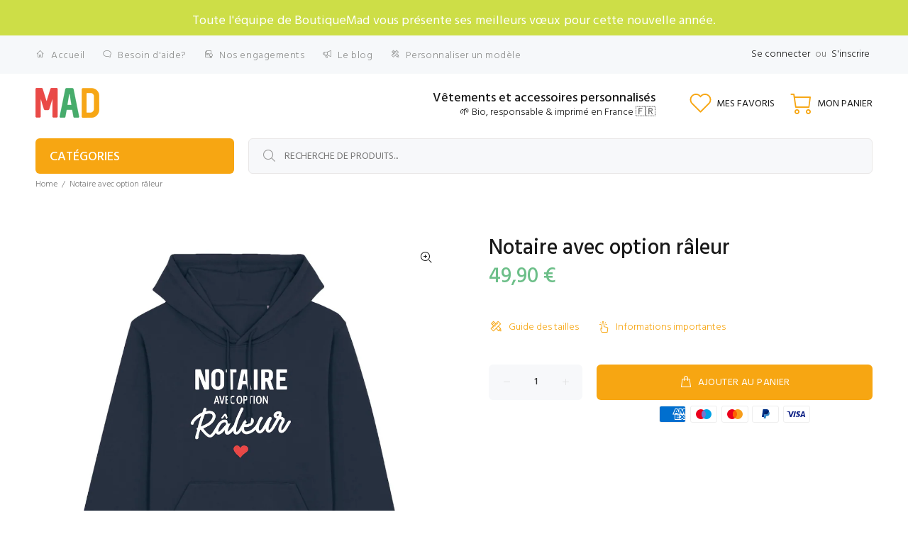

--- FILE ---
content_type: text/html; charset=utf-8
request_url: https://www.boutiquemad.fr/products/notaire-avec-option-raleur-1
body_size: 61694
content:
<!doctype html>
<!--[if IE 9]> <html class="ie9 no-js" lang="fr"> <![endif]-->
<!--[if (gt IE 9)|!(IE)]><!--> <html class="no-js" lang="fr"> <!--<![endif]-->
<head>
  <meta name="facebook-domain-verification" content="7hxlyb2x1eu0uwwo9bjzkrg8rhzstc" />
  <meta name="google-site-verification" content="XRVSl3wqZCgCeiy5NNMBdhGV6DMT_wKgl2dk1KkDqRY" />
  <!-- Basic page needs ================================================== -->
  <meta charset="utf-8">
  <!--[if IE]><meta http-equiv="X-UA-Compatible" content="IE=edge,chrome=1"><![endif]-->
  <meta name="viewport" content="width=device-width,initial-scale=1">
  <meta name="theme-color" content="#f7a612">
  <meta name="keywords" content="Shopify Template" />
  <meta name="author" content="p-themes">
  <link rel="canonical" href="https://www.boutiquemad.fr/products/notaire-avec-option-raleur-1"><link rel="shortcut icon" href="//www.boutiquemad.fr/cdn/shop/files/favicon2_488fdb19-510f-41fd-bd10-4564f70f803a_32x32.png?v=1619199105" type="image/png"><!-- Title and description ================================================== --><title>Notaire avec option râleur
&ndash; Boutiquemad
</title><meta name="description" content="- Impression made in France- Unisexe- Produit d&#39;excellente qualité (280 G/M²)- Disponible du XS au 2XL- 85% Coton Biologique Filé et Peigné, 15% polyester recyclé- Attention pour les filles : choisir une taille en dessous de votre taille de référence Mesures en cm XS S M L XL XXL Largeur au torse 49 51.5 54 57 60 63 Lo"><!-- Social meta ================================================== --><!-- /snippets/social-meta-tags.liquid -->




<meta property="og:site_name" content="Boutiquemad">
<meta property="og:url" content="https://www.boutiquemad.fr/products/notaire-avec-option-raleur-1">
<meta property="og:title" content="Notaire avec option râleur">
<meta property="og:type" content="product">
<meta property="og:description" content="- Impression made in France- Unisexe- Produit d&#39;excellente qualité (280 G/M²)- Disponible du XS au 2XL- 85% Coton Biologique Filé et Peigné, 15% polyester recyclé- Attention pour les filles : choisir une taille en dessous de votre taille de référence Mesures en cm XS S M L XL XXL Largeur au torse 49 51.5 54 57 60 63 Lo">

  <meta property="og:price:amount" content="49,90">
  <meta property="og:price:currency" content="EUR">

<meta property="og:image" content="http://www.boutiquemad.fr/cdn/shop/products/2939007-Marine1638455513_1200x1200.png?v=1638461271"><meta property="og:image" content="http://www.boutiquemad.fr/cdn/shop/products/2939007-Blanc1638455513_1200x1200.png?v=1638461271"><meta property="og:image" content="http://www.boutiquemad.fr/cdn/shop/products/2939007-Gris1638455513_1200x1200.png?v=1638461271">
<meta property="og:image:secure_url" content="https://www.boutiquemad.fr/cdn/shop/products/2939007-Marine1638455513_1200x1200.png?v=1638461271"><meta property="og:image:secure_url" content="https://www.boutiquemad.fr/cdn/shop/products/2939007-Blanc1638455513_1200x1200.png?v=1638461271"><meta property="og:image:secure_url" content="https://www.boutiquemad.fr/cdn/shop/products/2939007-Gris1638455513_1200x1200.png?v=1638461271">


<meta name="twitter:card" content="summary_large_image">
<meta name="twitter:title" content="Notaire avec option râleur">
<meta name="twitter:description" content="- Impression made in France- Unisexe- Produit d&#39;excellente qualité (280 G/M²)- Disponible du XS au 2XL- 85% Coton Biologique Filé et Peigné, 15% polyester recyclé- Attention pour les filles : choisir une taille en dessous de votre taille de référence Mesures en cm XS S M L XL XXL Largeur au torse 49 51.5 54 57 60 63 Lo">
<!-- Helpers ================================================== -->

  <!-- CSS ================================================== --><link href="https://fonts.googleapis.com/css?family=Hind:100,200,300,400,500,600,700,800,900" rel="stylesheet" defer>
<link href="//www.boutiquemad.fr/cdn/shop/t/5/assets/theme.css?v=19178179916932424701767460821" rel="stylesheet" type="text/css" media="all" />

<script src="//www.boutiquemad.fr/cdn/shop/t/5/assets/jquery.min.js?v=146653844047132007351687264748" defer="defer"></script><!-- Header hook for plugins ================================================== -->
  <script>window.performance && window.performance.mark && window.performance.mark('shopify.content_for_header.start');</script><meta name="google-site-verification" content="SnaMDLCS_Ix8Qu8ITqGAZEehnybJ37Nx8l1qFQHYdjw">
<meta id="shopify-digital-wallet" name="shopify-digital-wallet" content="/56051663028/digital_wallets/dialog">
<meta name="shopify-checkout-api-token" content="8a1985cfd9601de171bd2b7a251bba70">
<meta id="in-context-paypal-metadata" data-shop-id="56051663028" data-venmo-supported="false" data-environment="production" data-locale="fr_FR" data-paypal-v4="true" data-currency="EUR">
<link rel="alternate" type="application/json+oembed" href="https://www.boutiquemad.fr/products/notaire-avec-option-raleur-1.oembed">
<script async="async" src="/checkouts/internal/preloads.js?locale=fr-FR"></script>
<link rel="preconnect" href="https://shop.app" crossorigin="anonymous">
<script async="async" src="https://shop.app/checkouts/internal/preloads.js?locale=fr-FR&shop_id=56051663028" crossorigin="anonymous"></script>
<script id="apple-pay-shop-capabilities" type="application/json">{"shopId":56051663028,"countryCode":"FR","currencyCode":"EUR","merchantCapabilities":["supports3DS"],"merchantId":"gid:\/\/shopify\/Shop\/56051663028","merchantName":"Boutiquemad","requiredBillingContactFields":["postalAddress","email","phone"],"requiredShippingContactFields":["postalAddress","email","phone"],"shippingType":"shipping","supportedNetworks":["visa","masterCard","amex","maestro"],"total":{"type":"pending","label":"Boutiquemad","amount":"1.00"},"shopifyPaymentsEnabled":true,"supportsSubscriptions":true}</script>
<script id="shopify-features" type="application/json">{"accessToken":"8a1985cfd9601de171bd2b7a251bba70","betas":["rich-media-storefront-analytics"],"domain":"www.boutiquemad.fr","predictiveSearch":true,"shopId":56051663028,"locale":"fr"}</script>
<script>var Shopify = Shopify || {};
Shopify.shop = "boutiquemad.myshopify.com";
Shopify.locale = "fr";
Shopify.currency = {"active":"EUR","rate":"1.0"};
Shopify.country = "FR";
Shopify.theme = {"name":"Copie de BackUp (Textbox Script) Do not change it.","id":150265299293,"schema_name":"Wokiee","schema_version":"2.0.3","theme_store_id":null,"role":"main"};
Shopify.theme.handle = "null";
Shopify.theme.style = {"id":null,"handle":null};
Shopify.cdnHost = "www.boutiquemad.fr/cdn";
Shopify.routes = Shopify.routes || {};
Shopify.routes.root = "/";</script>
<script type="module">!function(o){(o.Shopify=o.Shopify||{}).modules=!0}(window);</script>
<script>!function(o){function n(){var o=[];function n(){o.push(Array.prototype.slice.apply(arguments))}return n.q=o,n}var t=o.Shopify=o.Shopify||{};t.loadFeatures=n(),t.autoloadFeatures=n()}(window);</script>
<script>
  window.ShopifyPay = window.ShopifyPay || {};
  window.ShopifyPay.apiHost = "shop.app\/pay";
  window.ShopifyPay.redirectState = null;
</script>
<script id="shop-js-analytics" type="application/json">{"pageType":"product"}</script>
<script defer="defer" async type="module" src="//www.boutiquemad.fr/cdn/shopifycloud/shop-js/modules/v2/client.init-shop-cart-sync_INwxTpsh.fr.esm.js"></script>
<script defer="defer" async type="module" src="//www.boutiquemad.fr/cdn/shopifycloud/shop-js/modules/v2/chunk.common_YNAa1F1g.esm.js"></script>
<script type="module">
  await import("//www.boutiquemad.fr/cdn/shopifycloud/shop-js/modules/v2/client.init-shop-cart-sync_INwxTpsh.fr.esm.js");
await import("//www.boutiquemad.fr/cdn/shopifycloud/shop-js/modules/v2/chunk.common_YNAa1F1g.esm.js");

  window.Shopify.SignInWithShop?.initShopCartSync?.({"fedCMEnabled":true,"windoidEnabled":true});

</script>
<script>
  window.Shopify = window.Shopify || {};
  if (!window.Shopify.featureAssets) window.Shopify.featureAssets = {};
  window.Shopify.featureAssets['shop-js'] = {"shop-cart-sync":["modules/v2/client.shop-cart-sync_BVs4vSl-.fr.esm.js","modules/v2/chunk.common_YNAa1F1g.esm.js"],"init-fed-cm":["modules/v2/client.init-fed-cm_CEmYoMXU.fr.esm.js","modules/v2/chunk.common_YNAa1F1g.esm.js"],"shop-button":["modules/v2/client.shop-button_BhVpOdEY.fr.esm.js","modules/v2/chunk.common_YNAa1F1g.esm.js"],"init-windoid":["modules/v2/client.init-windoid_DVncJssP.fr.esm.js","modules/v2/chunk.common_YNAa1F1g.esm.js"],"shop-cash-offers":["modules/v2/client.shop-cash-offers_CD5ChB-w.fr.esm.js","modules/v2/chunk.common_YNAa1F1g.esm.js","modules/v2/chunk.modal_DXhkN-5p.esm.js"],"shop-toast-manager":["modules/v2/client.shop-toast-manager_CMZA41xP.fr.esm.js","modules/v2/chunk.common_YNAa1F1g.esm.js"],"init-shop-email-lookup-coordinator":["modules/v2/client.init-shop-email-lookup-coordinator_Dxg3Qq63.fr.esm.js","modules/v2/chunk.common_YNAa1F1g.esm.js"],"pay-button":["modules/v2/client.pay-button_CApwTr-J.fr.esm.js","modules/v2/chunk.common_YNAa1F1g.esm.js"],"avatar":["modules/v2/client.avatar_BTnouDA3.fr.esm.js"],"init-shop-cart-sync":["modules/v2/client.init-shop-cart-sync_INwxTpsh.fr.esm.js","modules/v2/chunk.common_YNAa1F1g.esm.js"],"shop-login-button":["modules/v2/client.shop-login-button_Ctct7BR2.fr.esm.js","modules/v2/chunk.common_YNAa1F1g.esm.js","modules/v2/chunk.modal_DXhkN-5p.esm.js"],"init-customer-accounts-sign-up":["modules/v2/client.init-customer-accounts-sign-up_DTysEz83.fr.esm.js","modules/v2/client.shop-login-button_Ctct7BR2.fr.esm.js","modules/v2/chunk.common_YNAa1F1g.esm.js","modules/v2/chunk.modal_DXhkN-5p.esm.js"],"init-shop-for-new-customer-accounts":["modules/v2/client.init-shop-for-new-customer-accounts_wbmNjFX3.fr.esm.js","modules/v2/client.shop-login-button_Ctct7BR2.fr.esm.js","modules/v2/chunk.common_YNAa1F1g.esm.js","modules/v2/chunk.modal_DXhkN-5p.esm.js"],"init-customer-accounts":["modules/v2/client.init-customer-accounts_DqpN27KS.fr.esm.js","modules/v2/client.shop-login-button_Ctct7BR2.fr.esm.js","modules/v2/chunk.common_YNAa1F1g.esm.js","modules/v2/chunk.modal_DXhkN-5p.esm.js"],"shop-follow-button":["modules/v2/client.shop-follow-button_CBz8VXaE.fr.esm.js","modules/v2/chunk.common_YNAa1F1g.esm.js","modules/v2/chunk.modal_DXhkN-5p.esm.js"],"lead-capture":["modules/v2/client.lead-capture_Bo6pQGej.fr.esm.js","modules/v2/chunk.common_YNAa1F1g.esm.js","modules/v2/chunk.modal_DXhkN-5p.esm.js"],"checkout-modal":["modules/v2/client.checkout-modal_B_8gz53b.fr.esm.js","modules/v2/chunk.common_YNAa1F1g.esm.js","modules/v2/chunk.modal_DXhkN-5p.esm.js"],"shop-login":["modules/v2/client.shop-login_CTIGRVE1.fr.esm.js","modules/v2/chunk.common_YNAa1F1g.esm.js","modules/v2/chunk.modal_DXhkN-5p.esm.js"],"payment-terms":["modules/v2/client.payment-terms_BUSo56Mg.fr.esm.js","modules/v2/chunk.common_YNAa1F1g.esm.js","modules/v2/chunk.modal_DXhkN-5p.esm.js"]};
</script>
<script>(function() {
  var isLoaded = false;
  function asyncLoad() {
    if (isLoaded) return;
    isLoaded = true;
    var urls = ["https:\/\/easygdpr.b-cdn.net\/v\/1553540745\/gdpr.min.js?shop=boutiquemad.myshopify.com","https:\/\/d1bu6z2uxfnay3.cloudfront.net\/storage\/scripts\/boutiquemad.myshopify.com.20231212062933.scripttag.js?shop=boutiquemad.myshopify.com","https:\/\/cdn.hextom.com\/js\/freeshippingbar.js?shop=boutiquemad.myshopify.com"];
    for (var i = 0; i < urls.length; i++) {
      var s = document.createElement('script');
      s.type = 'text/javascript';
      s.async = true;
      s.src = urls[i];
      var x = document.getElementsByTagName('script')[0];
      x.parentNode.insertBefore(s, x);
    }
  };
  if(window.attachEvent) {
    window.attachEvent('onload', asyncLoad);
  } else {
    window.addEventListener('load', asyncLoad, false);
  }
})();</script>
<script id="__st">var __st={"a":56051663028,"offset":3600,"reqid":"59a1c6f4-429c-46fa-b661-80f5ccf4ab97-1768995201","pageurl":"www.boutiquemad.fr\/products\/notaire-avec-option-raleur-1","u":"3658d4deb8c3","p":"product","rtyp":"product","rid":7494007619841};</script>
<script>window.ShopifyPaypalV4VisibilityTracking = true;</script>
<script id="captcha-bootstrap">!function(){'use strict';const t='contact',e='account',n='new_comment',o=[[t,t],['blogs',n],['comments',n],[t,'customer']],c=[[e,'customer_login'],[e,'guest_login'],[e,'recover_customer_password'],[e,'create_customer']],r=t=>t.map((([t,e])=>`form[action*='/${t}']:not([data-nocaptcha='true']) input[name='form_type'][value='${e}']`)).join(','),a=t=>()=>t?[...document.querySelectorAll(t)].map((t=>t.form)):[];function s(){const t=[...o],e=r(t);return a(e)}const i='password',u='form_key',d=['recaptcha-v3-token','g-recaptcha-response','h-captcha-response',i],f=()=>{try{return window.sessionStorage}catch{return}},m='__shopify_v',_=t=>t.elements[u];function p(t,e,n=!1){try{const o=window.sessionStorage,c=JSON.parse(o.getItem(e)),{data:r}=function(t){const{data:e,action:n}=t;return t[m]||n?{data:e,action:n}:{data:t,action:n}}(c);for(const[e,n]of Object.entries(r))t.elements[e]&&(t.elements[e].value=n);n&&o.removeItem(e)}catch(o){console.error('form repopulation failed',{error:o})}}const l='form_type',E='cptcha';function T(t){t.dataset[E]=!0}const w=window,h=w.document,L='Shopify',v='ce_forms',y='captcha';let A=!1;((t,e)=>{const n=(g='f06e6c50-85a8-45c8-87d0-21a2b65856fe',I='https://cdn.shopify.com/shopifycloud/storefront-forms-hcaptcha/ce_storefront_forms_captcha_hcaptcha.v1.5.2.iife.js',D={infoText:'Protégé par hCaptcha',privacyText:'Confidentialité',termsText:'Conditions'},(t,e,n)=>{const o=w[L][v],c=o.bindForm;if(c)return c(t,g,e,D).then(n);var r;o.q.push([[t,g,e,D],n]),r=I,A||(h.body.append(Object.assign(h.createElement('script'),{id:'captcha-provider',async:!0,src:r})),A=!0)});var g,I,D;w[L]=w[L]||{},w[L][v]=w[L][v]||{},w[L][v].q=[],w[L][y]=w[L][y]||{},w[L][y].protect=function(t,e){n(t,void 0,e),T(t)},Object.freeze(w[L][y]),function(t,e,n,w,h,L){const[v,y,A,g]=function(t,e,n){const i=e?o:[],u=t?c:[],d=[...i,...u],f=r(d),m=r(i),_=r(d.filter((([t,e])=>n.includes(e))));return[a(f),a(m),a(_),s()]}(w,h,L),I=t=>{const e=t.target;return e instanceof HTMLFormElement?e:e&&e.form},D=t=>v().includes(t);t.addEventListener('submit',(t=>{const e=I(t);if(!e)return;const n=D(e)&&!e.dataset.hcaptchaBound&&!e.dataset.recaptchaBound,o=_(e),c=g().includes(e)&&(!o||!o.value);(n||c)&&t.preventDefault(),c&&!n&&(function(t){try{if(!f())return;!function(t){const e=f();if(!e)return;const n=_(t);if(!n)return;const o=n.value;o&&e.removeItem(o)}(t);const e=Array.from(Array(32),(()=>Math.random().toString(36)[2])).join('');!function(t,e){_(t)||t.append(Object.assign(document.createElement('input'),{type:'hidden',name:u})),t.elements[u].value=e}(t,e),function(t,e){const n=f();if(!n)return;const o=[...t.querySelectorAll(`input[type='${i}']`)].map((({name:t})=>t)),c=[...d,...o],r={};for(const[a,s]of new FormData(t).entries())c.includes(a)||(r[a]=s);n.setItem(e,JSON.stringify({[m]:1,action:t.action,data:r}))}(t,e)}catch(e){console.error('failed to persist form',e)}}(e),e.submit())}));const S=(t,e)=>{t&&!t.dataset[E]&&(n(t,e.some((e=>e===t))),T(t))};for(const o of['focusin','change'])t.addEventListener(o,(t=>{const e=I(t);D(e)&&S(e,y())}));const B=e.get('form_key'),M=e.get(l),P=B&&M;t.addEventListener('DOMContentLoaded',(()=>{const t=y();if(P)for(const e of t)e.elements[l].value===M&&p(e,B);[...new Set([...A(),...v().filter((t=>'true'===t.dataset.shopifyCaptcha))])].forEach((e=>S(e,t)))}))}(h,new URLSearchParams(w.location.search),n,t,e,['guest_login'])})(!0,!0)}();</script>
<script integrity="sha256-4kQ18oKyAcykRKYeNunJcIwy7WH5gtpwJnB7kiuLZ1E=" data-source-attribution="shopify.loadfeatures" defer="defer" src="//www.boutiquemad.fr/cdn/shopifycloud/storefront/assets/storefront/load_feature-a0a9edcb.js" crossorigin="anonymous"></script>
<script crossorigin="anonymous" defer="defer" src="//www.boutiquemad.fr/cdn/shopifycloud/storefront/assets/shopify_pay/storefront-65b4c6d7.js?v=20250812"></script>
<script data-source-attribution="shopify.dynamic_checkout.dynamic.init">var Shopify=Shopify||{};Shopify.PaymentButton=Shopify.PaymentButton||{isStorefrontPortableWallets:!0,init:function(){window.Shopify.PaymentButton.init=function(){};var t=document.createElement("script");t.src="https://www.boutiquemad.fr/cdn/shopifycloud/portable-wallets/latest/portable-wallets.fr.js",t.type="module",document.head.appendChild(t)}};
</script>
<script data-source-attribution="shopify.dynamic_checkout.buyer_consent">
  function portableWalletsHideBuyerConsent(e){var t=document.getElementById("shopify-buyer-consent"),n=document.getElementById("shopify-subscription-policy-button");t&&n&&(t.classList.add("hidden"),t.setAttribute("aria-hidden","true"),n.removeEventListener("click",e))}function portableWalletsShowBuyerConsent(e){var t=document.getElementById("shopify-buyer-consent"),n=document.getElementById("shopify-subscription-policy-button");t&&n&&(t.classList.remove("hidden"),t.removeAttribute("aria-hidden"),n.addEventListener("click",e))}window.Shopify?.PaymentButton&&(window.Shopify.PaymentButton.hideBuyerConsent=portableWalletsHideBuyerConsent,window.Shopify.PaymentButton.showBuyerConsent=portableWalletsShowBuyerConsent);
</script>
<script data-source-attribution="shopify.dynamic_checkout.cart.bootstrap">document.addEventListener("DOMContentLoaded",(function(){function t(){return document.querySelector("shopify-accelerated-checkout-cart, shopify-accelerated-checkout")}if(t())Shopify.PaymentButton.init();else{new MutationObserver((function(e,n){t()&&(Shopify.PaymentButton.init(),n.disconnect())})).observe(document.body,{childList:!0,subtree:!0})}}));
</script>
<link id="shopify-accelerated-checkout-styles" rel="stylesheet" media="screen" href="https://www.boutiquemad.fr/cdn/shopifycloud/portable-wallets/latest/accelerated-checkout-backwards-compat.css" crossorigin="anonymous">
<style id="shopify-accelerated-checkout-cart">
        #shopify-buyer-consent {
  margin-top: 1em;
  display: inline-block;
  width: 100%;
}

#shopify-buyer-consent.hidden {
  display: none;
}

#shopify-subscription-policy-button {
  background: none;
  border: none;
  padding: 0;
  text-decoration: underline;
  font-size: inherit;
  cursor: pointer;
}

#shopify-subscription-policy-button::before {
  box-shadow: none;
}

      </style>
<script id="sections-script" data-sections="promo-fixed" defer="defer" src="//www.boutiquemad.fr/cdn/shop/t/5/compiled_assets/scripts.js?v=3273"></script>
<script>window.performance && window.performance.mark && window.performance.mark('shopify.content_for_header.end');</script>
  <!-- /Header hook for plugins ================================================== --><style>
    [data-rating="0.0"]{
      display:none !important;
    }
  </style>

  

  

  
    <script type="text/javascript">
      try {
        window.EasyGdprSettings = "{\"cookie_banner\":true,\"cookie_banner_cookiename\":\"\",\"cookie_banner_settings\":{\"dismiss_button_text\":\"I ❤️ Cookies!\",\"message\":\"Ici, on adore les Cookies! donc on les utilise pour vous garantir une meilleure expérience sur notre site.\",\"banner_text_color\":{},\"button_color\":{\"opacity\":1,\"hexcode\":\"#ffffff\"},\"button_text_color\":{\"hexcode\":\"#de7047\",\"opacity\":1},\"banner_color\":{\"hexcode\":\"#de7047\",\"opacity\":1},\"langmodes\":{\"dismiss_button_text\":\"#custom\",\"message\":\"#custom\"}},\"current_theme\":\"other\",\"custom_button_position\":\"\",\"eg_display\":[\"login\",\"account\"],\"enabled\":false,\"texts\":{}}";
      } catch (error) {}
    </script>
  






  
  <style>[id^="textFieldDiv_"] {
width: 100% !important;
}

[id^="textFieldTextArea_"] {width: 100% !important;
}
  </style>

 
        
        <script src="//cdn.shopify.com/s/files/1/0789/7602/4877/files/otherPagesSpeed.js" type="text/javascript"></script>
      
<!-- BEGIN app block: shopify://apps/lai-product-reviews/blocks/appBlockEmbed/cad3c6c6-329e-4416-ba74-b79359b5b6e1 -->
<script>
    function getUrlParameterExt(sParam) {
        let sPageURL = window.location.search.substring(1);
        let sURLVariables= sPageURL.split('&');
        let sParameterName;
        let i;
        for (i = 0; i < sURLVariables.length; i++) {
            sParameterName = sURLVariables[i].split('=');

            if (sParameterName[0] === sParam) {
                return sParameterName[1] === undefined ? true : decodeURIComponent(reFixParamUrlFromMailExt(sParameterName[1]));
            }
        }
    };
    function reFixParamUrlFromMailExt(value) {
        return value ? value.replace(/\+/g, ' ') : value;
    };
    var scmCustomDataExt= {};
    if(getUrlParameterExt('lai-test') == '1'){
        scmCustomDataExt= {
            'cdn' : 'https://reviews-importer.test',
            'minJs' : false
        }
        var laiScriptTagGlobal =  {
            "url" : "https://reviews-importer.test/js/frontend/version-14/reviews-scripttag.js?version=4"
        };
    }
</script>
<!-- BEGIN app snippet: lang --><script>
    var scmCustomData = (typeof scmCustomData == "undefined" || scmCustomData == null) ? null : scmCustomData;
    var scmLanguage = (typeof scmLanguage == "undefined" || scmLanguage == null) ? `
  {
    "box_reviews": {
      "title_info": "Avis des clients",
      "average_info": "sur 5",
      "before_number": "Basé sur",
      "after_number": " Commentaires",
      "all_reviews": "Tous les avis",
        "highlight_tab": "Avis sur d&#39;autres produits",
      "reviews_tab": "Commentaires"
    },
    "box_write": {
      "title_write": "Écrire une critique",
      "before_star": "Votre note",
      "input_name": "Votre nom",
      "input_email": "Votre e-mail",
      "input_text_area": "Entrez vos commentaires ici",
      "input_photo": "Ajouter une photo",
      "button_write": "Poster le commentaire",
      "write_cancel": "Annuler",
      "message_error_character": "Veuillez remplacer le caractère &#39;&lt;,&gt;&#39; par le caractère équivalent",
      "message_error_file_upload": "Veuillez télécharger un fichier inférieur à 4 Mo.",
      "message_error_video_upload": "Veuillez télécharger un fichier vidéo de moins de 50 Mo",
      "message_error_type_media_upload": "Ne prend pas en charge ce fichier.",
      "message_success": "Merci!",
      "message_fail": "Soumis sans succès !",
       "purchase_to_leave_reviews": "Veuillez effectuer un achat par cette adresse e-mail pour nous laisser des commentaires.",
      "log_in_to_leave_reviews": "Veuillez vous connecter à un compte pour nous laisser des avis.",
      "purchase_to_a_specific_product": "Veuillez effectuer un achat pour ce produit par cette adresse e-mail pour nous laisser des commentaires."
    },
    "reviews_list": {
      "view_product": "Voir le produit",
      "read_more": "En savoir plus",
      "helpful": "Translation missing: fr.smart_aliexpress_review.reviews_list.helpful",
      "reply": "a répondu",
      "button_load_more": "Charger plus",
      "purchased": "Acheté"
    },
    "sort_box" : {
        "reviews": "Trier les avis",
        "content": "Trier par contenu",
        "pictures": "Trier par photo",
        "date": "Trier par date",
        "rating": "Trier par tarif"
    },
    "empty_page" : {
        "title": "Avis des clients",
        "des": "Ce produit n&#39;a pas d&#39;avis. Soyez le premier à l&#39;évaluer"
    },
    "thank_you" : {
        "title": "Votre avis a été soumis!",
        "des": "Ce message se fermera automatiquement dans 8 secondes."
    },
    "discount": {
      "title": "Utilisez le code de réduction suivant pour {{discount_value}} sur votre prochain achat",
      "des": "Nous l&#39;enverrons également par e-mail",
      "action": "Continuer",
      "badge": "Bénéficiez d&#39;une réduction de {{discount_value}}",
      "coupon_waiting_message": "Merci d&#39;avoir évalué notre produit. Le code de réduction sera envoyé à votre adresse e-mail une fois l&#39;examen approuvé.",
      "photo": "Téléchargez des critiques de photos pour obtenir {{discount_value}} de réduction instantanément !"
    },
    "qa": {
        "qaAnswerField": "Votre Réponse",
        "qaQuestionField": "Ta question",
        "qaTitle": "Des questions",
        "qaFormTitle": "poser une question",
        "qaQuestionTitle": "Question:",
        "qaAnswerTitle": "Répondre:",
        "qaStoreOwnerBadge": "Propriétaire du magasin",
        "qaPastBuyerBadge": "Ancien client",
        "qaSuccessMessage": "Merci!",
        "qaFailMessage": "Soumis sans succès !",
        "qaAskQuestionBtn": "poser une question",
        "qaSubmitQuestionBtn": "Soumettre une question",
        "qaSubmitAnswerBtn": "Soumettre la réponse",
        "qaReplyBtn": "Répondre",
        "qaLoadMoreAnswerBtn": "Voir plus de réponses"
    }
  }` : scmLanguage;
</script><!-- END app snippet -->
<!-- BEGIN app snippet: appBlockEmbedVersion14 --><meta id="scm-reviews-shopSetting" data-shop='{"hasCssCustom":false,"starColor":"#EBAA3F","starStyle":"star","textPrimary":"#1f2021","textSecondary":"#a3a3a3","font":"Poppins","width":"1140px","reviewBg":"#ffffff","sort":"date","jsonLd":true,"itemPerLoad":5,"showVote":false,"voteColor":"#FF9C00","header_headerQuickLayout":"default-2","header_showStatistic":true,"header_avgRatingShape":"square","header_avgRatingColor":"#EBAA3F","header_starArrange":"vertical","header_writeReviewBtnShape":"square","header_writeReviewBtnColor":"#EBAA3F","header_writeReviewBtnTextColor":"#ffffff","header_submitBtnShape":"square","header_submitBtnColor":"#EBAA3F","header_submitBtnTextColor":"#ffffff","header_reviewForm":false,"header_reviewFormat":"toggle","body_customerName":"full","body_customerAvatarShape":"round","body_customerAvatarDisplay":"text","body_verifyBadge":true,"body_verifyBadgeColor":"#1f2021","body_showFlag":true,"body_flag":"retangle","body_layout":"grid","body_bodyQuickLayout":"default-2","body_reviewPhoto":true,"body_date":false,"body_dateFormat":"MM-dd-yyyy","body_contentAlign":"left","body_bgReview":"#ffffff","lazyLoad":false,"isLimitContent":false,"limitContentCharacters":500,"highlightTabEnabled":false,"paginationType":"load-more","show_2_widget":true,"custom":false,"twoColumnsOnMobile":true,"hiddenNoneReviews":false,"useAutoRTL":true,"starRating_color":"#EBAA3F","starRating_SingularReview":"{{n}} review","starRating_PluralReview":"{{n}} reviews","starRating_EmptyReview":"No review","starRating_showText":false,"starRating_hideIfNoReviews":true,"showHiddenStar":"1","popSetting":{"state":false,"source":[],"clickType":"product","clickValue":"","rating":5,"photo":false,"content":false,"initialDelay":10,"delayBetween":10,"displayTime":5,"maxPopups":5,"repeatAfter":10,"pages":[],"position":"bottom-left","format":"horizontal","backgroundType":"solid","backgroundValue":"#5b69c3","starColor":"#fc9d01","showDate":true,"textFont":"Nunito Sans","textColor":"#ffffff","hideMobile":false},"popEnabled":false,"homepage_type":"default-2","homepage_layout":"grid","homepage_slider":false,"homepage_desktopItems":3,"homepage_smallDesktopItems":3,"homepage_tabletItems":2,"homepage_mobileItems":1,"homepage_autoSlider":false,"homepage_delaySlider":2000,"showSubmitImage":true,"checkSortReview":true,"canUseReviewPerLoad":true,"videosPerReview":false,"videoEnabled":false,"shopPlan":{"grid":true,"testimonial":false,"gallery":false,"cardCarousel":true,"highlight":false,"pop":true},"discountEnabled":false,"discountValue":"15%","loginRequireEnabled":false,"orderRequireEnabled":false,"orderProductRequireEnabled":false,"version":241,"minJs":true,"versionLiquid":"14","hostServer":"https:\/\/store.laireviews.com","hostLoadMore":"https:\/\/store.laireviews.com","host":"https:\/\/d1bu6z2uxfnay3.cloudfront.net","versionUpdate":"20241004133425","last_updated":false,"maxUploadFileSize":2,"showWatermark":false,"widgets":{"grid":{"layout":"default-2","itemPerLoadLayout":10,"source":"homePage"},"cardCarousel":{"layout":"default-2","source":"homePage","delay":2000,"auto_run":false},"testimonial":{"source":"homePage","delay":2000,"auto_run":false},"gallery":{"source":"happyPage"}},"groups":{"homePage":{"default":false,"includePhoto":false,"includeContent":false,"enabled":true},"happyPage":{"default":true,"includePhoto":false,"includeContent":false,"enabled":true},"highlightProductPage":{"default":true,"includePhoto":false,"includeContent":false,"enabled":false}},"customForms":[]}' data-qa-setting='{"qaEnabled":false,"qaIsOnlyShopCanAnswer":false,"qaStoreOwnerName":"Store owner","qaAnswersPerLoad":3,"qaQuestionsPerLoad":3,"qaAnswerCardBgColor":"#f6f6f6","qaPastBuyerBadgeColor":"#333333","qaStoreOwnerBadgeColor":"#8","qaAnswerCardLeftBorderColor":"#e5e5e5","qaAnswerCardLeftBorderWidth":"5px"}'>
<script>
    var dataShop=[];
    
        dataShop[`languages`]= `{"fr":{"locale":"fr","value":{"smartify_reviews_app_text":{"sort_box":{"date":"Trier par date","content":"Trier par contenu","reviews":"Trier les avis","pictures":"Trier par photo","rating":"Trier par tarif"},"box_write":{"input_name":"Votre nom","before_star":"Votre note","input_email":"Votre e-mail","input_photo":"Ajouter une photo","title_write":"Écrire une critique","button_write":"Poster le commentaire","message_fail":"Soumis sans succès !","write_cancel":"Annuler","input_text_area":"Entrez vos commentaires ici","message_success":"Merci!","message_error_character":"Veuillez remplacer le caractère '\u003c,\u003e' par le caractère équivalent","message_error_file_upload":"Veuillez télécharger un fichier inférieur à 4 Mo.","message_error_video_upload":"Veuillez télécharger un fichier vidéo de moins de 50 Mo","message_error_type_media_upload":"Ne prend pas en charge ce fichier.","purchase_to_leave_reviews":"Veuillez effectuer un achat par cette adresse e-mail pour nous laisser des commentaires.","log_in_to_leave_reviews":"Veuillez vous connecter à un compte pour nous laisser des avis.","purchase_to_a_specific_product":"Veuillez effectuer un achat pour ce produit par cette adresse e-mail pour nous laisser des commentaires."},"thank_you":{"des":"Ce message se fermera automatiquement dans 8 secondes.","title":"Votre avis a été soumis!"},"empty_page":{"des":"Ce produit n'a pas d'avis. Soyez le premier à l'évaluer","title":"Avis des clients"},"box_reviews":{"title_info":"Avis des clients","all_reviews":"Tous les avis","after_number":"Commentaires","average_info":"sur 5","before_number":"Basé sur","highlight_tab":"Avis sur d'autres produits","reviews_tab":"Commentaires"},"reviews_list":{"reply":"a répondu","read_more":"En savoir plus","view_product":"Voir le produit","button_load_more":"Charger plus","purchased":"Acheté"},"discount":{"action":"Continuer","badge":"Bénéficiez d'une réduction de {{discount_value}}","des":"Nous l'enverrons également par e-mail","photo":"Téléchargez des critiques de photos pour obtenir {{discount_value}} de réduction instantanément !","title":"Utilisez le code de réduction suivant pour {{discount_value}} sur votre prochain achat","coupon_waiting_message":"Merci d'avoir évalué notre produit. Le code de réduction sera envoyé à votre adresse e-mail une fois l'examen approuvé."},"qa":{"qaAnswerField":"Your answer","qaQuestionField":"Your question","qaTitle":"Questions","qaFormTitle":"Ask a question","qaQuestionTitle":"Question:","qaAnswerTitle":"Answer:","qaStoreOwnerBadge":"Store owner","qaPastBuyerBadge":"Past customer","qaSuccessMessage":"Thank you!","qaFailMessage":"Submitted unsuccessfully!","qaAskQuestionBtn":"Ask a question","qaSubmitQuestionBtn":"Submit question","qaSubmitAnswerBtn":"Submit answer","qaReplyBtn":"Reply","qaLoadMoreAnswerBtn":"See more answers"}}},"active":true}}`;
    
        dataShop[`qaSetting`]= `{"qaEnabled":false,"qaIsOnlyShopCanAnswer":false,"qaStoreOwnerName":"Store owner","qaAnswersPerLoad":3,"qaQuestionsPerLoad":3,"qaAnswerCardBgColor":"#f6f6f6","qaPastBuyerBadgeColor":"#333333","qaStoreOwnerBadgeColor":"#8","qaAnswerCardLeftBorderColor":"#e5e5e5","qaAnswerCardLeftBorderWidth":"5px"}`;
    
        dataShop[`reviews_happyPage`]= `"[base64]"`;
    
        dataShop[`reviews_homePage`]= `"[base64]"`;
    
        dataShop[`shop_info_setting`]= `{"hasCssCustom":false,"starColor":"#EBAA3F","starStyle":"star","textPrimary":"#1f2021","textSecondary":"#a3a3a3","font":"Poppins","width":"1140px","reviewBg":"#ffffff","sort":"date","jsonLd":true,"itemPerLoad":5,"showVote":false,"voteColor":"#FF9C00","header_headerQuickLayout":"default-2","header_showStatistic":true,"header_avgRatingShape":"square","header_avgRatingColor":"#EBAA3F","header_starArrange":"vertical","header_writeReviewBtnShape":"square","header_writeReviewBtnColor":"#EBAA3F","header_writeReviewBtnTextColor":"#ffffff","header_submitBtnShape":"square","header_submitBtnColor":"#EBAA3F","header_submitBtnTextColor":"#ffffff","header_reviewForm":false,"header_reviewFormat":"toggle","body_customerName":"full","body_customerAvatarShape":"round","body_customerAvatarDisplay":"text","body_verifyBadge":true,"body_verifyBadgeColor":"#1f2021","body_showFlag":true,"body_flag":"retangle","body_layout":"grid","body_bodyQuickLayout":"default-2","body_reviewPhoto":true,"body_date":false,"body_dateFormat":"MM-dd-yyyy","body_contentAlign":"left","body_bgReview":"#ffffff","lazyLoad":false,"isLimitContent":false,"limitContentCharacters":500,"highlightTabEnabled":false,"paginationType":"load-more","show_2_widget":true,"custom":false,"twoColumnsOnMobile":true,"hiddenNoneReviews":false,"useAutoRTL":true,"starRating_color":"#EBAA3F","starRating_SingularReview":"{{n}} review","starRating_PluralReview":"{{n}} reviews","starRating_EmptyReview":"No review","starRating_showText":false,"starRating_hideIfNoReviews":true,"showHiddenStar":"1","popSetting":{"state":false,"source":[],"clickType":"product","clickValue":"","rating":5,"photo":false,"content":false,"initialDelay":10,"delayBetween":10,"displayTime":5,"maxPopups":5,"repeatAfter":10,"pages":[],"position":"bottom-left","format":"horizontal","backgroundType":"solid","backgroundValue":"#5b69c3","starColor":"#fc9d01","showDate":true,"textFont":"Nunito Sans","textColor":"#ffffff","hideMobile":false},"popEnabled":false,"homepage_type":"default-2","homepage_layout":"grid","homepage_slider":false,"homepage_desktopItems":3,"homepage_smallDesktopItems":3,"homepage_tabletItems":2,"homepage_mobileItems":1,"homepage_autoSlider":false,"homepage_delaySlider":2000,"showSubmitImage":true,"checkSortReview":true,"canUseReviewPerLoad":true,"videosPerReview":false,"videoEnabled":false,"shopPlan":{"grid":true,"testimonial":false,"gallery":false,"cardCarousel":true,"highlight":false,"pop":true},"discountEnabled":false,"discountValue":"15%","loginRequireEnabled":false,"orderRequireEnabled":false,"orderProductRequireEnabled":false,"version":241,"minJs":true,"versionLiquid":"14","hostServer":"https:\/\/store.laireviews.com","hostLoadMore":"https:\/\/store.laireviews.com","host":"https:\/\/d1bu6z2uxfnay3.cloudfront.net","versionUpdate":"20241004133425","last_updated":false,"maxUploadFileSize":2,"showWatermark":false,"widgets":{"grid":{"layout":"default-2","itemPerLoadLayout":10,"source":"homePage"},"cardCarousel":{"layout":"default-2","source":"homePage","delay":2000,"auto_run":false},"testimonial":{"source":"homePage","delay":2000,"auto_run":false},"gallery":{"source":"happyPage"}},"groups":{"homePage":{"default":false,"includePhoto":false,"includeContent":false,"enabled":true},"happyPage":{"default":true,"includePhoto":false,"includeContent":false,"enabled":true},"highlightProductPage":{"default":true,"includePhoto":false,"includeContent":false,"enabled":false}},"customForms":[]}`;
    
    dataShop['customer']={
        "email" : "",
        "name"  : "",
        "order" : ""
    };
    dataShop['orders']= {};
    
    
    var scmCustomData = (typeof scmCustomData == "undefined" || scmCustomData == null) ? {} : scmCustomData;
    var dataShopFromLiquidLAI = (typeof dataShopFromLiquidLAI == "undefined" || dataShopFromLiquidLAI == null) ? {} : dataShopFromLiquidLAI;
    dataShopFromLiquidLAI= {
        "infoShop" : `{"hasCssCustom":false,"starColor":"#EBAA3F","starStyle":"star","textPrimary":"#1f2021","textSecondary":"#a3a3a3","font":"Poppins","width":"1140px","reviewBg":"#ffffff","sort":"date","jsonLd":true,"itemPerLoad":5,"showVote":false,"voteColor":"#FF9C00","header_headerQuickLayout":"default-2","header_showStatistic":true,"header_avgRatingShape":"square","header_avgRatingColor":"#EBAA3F","header_starArrange":"vertical","header_writeReviewBtnShape":"square","header_writeReviewBtnColor":"#EBAA3F","header_writeReviewBtnTextColor":"#ffffff","header_submitBtnShape":"square","header_submitBtnColor":"#EBAA3F","header_submitBtnTextColor":"#ffffff","header_reviewForm":false,"header_reviewFormat":"toggle","body_customerName":"full","body_customerAvatarShape":"round","body_customerAvatarDisplay":"text","body_verifyBadge":true,"body_verifyBadgeColor":"#1f2021","body_showFlag":true,"body_flag":"retangle","body_layout":"grid","body_bodyQuickLayout":"default-2","body_reviewPhoto":true,"body_date":false,"body_dateFormat":"MM-dd-yyyy","body_contentAlign":"left","body_bgReview":"#ffffff","lazyLoad":false,"isLimitContent":false,"limitContentCharacters":500,"highlightTabEnabled":false,"paginationType":"load-more","show_2_widget":true,"custom":false,"twoColumnsOnMobile":true,"hiddenNoneReviews":false,"useAutoRTL":true,"starRating_color":"#EBAA3F","starRating_SingularReview":"{{n}} review","starRating_PluralReview":"{{n}} reviews","starRating_EmptyReview":"No review","starRating_showText":false,"starRating_hideIfNoReviews":true,"showHiddenStar":"1","popSetting":{"state":false,"source":[],"clickType":"product","clickValue":"","rating":5,"photo":false,"content":false,"initialDelay":10,"delayBetween":10,"displayTime":5,"maxPopups":5,"repeatAfter":10,"pages":[],"position":"bottom-left","format":"horizontal","backgroundType":"solid","backgroundValue":"#5b69c3","starColor":"#fc9d01","showDate":true,"textFont":"Nunito Sans","textColor":"#ffffff","hideMobile":false},"popEnabled":false,"homepage_type":"default-2","homepage_layout":"grid","homepage_slider":false,"homepage_desktopItems":3,"homepage_smallDesktopItems":3,"homepage_tabletItems":2,"homepage_mobileItems":1,"homepage_autoSlider":false,"homepage_delaySlider":2000,"showSubmitImage":true,"checkSortReview":true,"canUseReviewPerLoad":true,"videosPerReview":false,"videoEnabled":false,"shopPlan":{"grid":true,"testimonial":false,"gallery":false,"cardCarousel":true,"highlight":false,"pop":true},"discountEnabled":false,"discountValue":"15%","loginRequireEnabled":false,"orderRequireEnabled":false,"orderProductRequireEnabled":false,"version":241,"minJs":true,"versionLiquid":"14","hostServer":"https:\/\/store.laireviews.com","hostLoadMore":"https:\/\/store.laireviews.com","host":"https:\/\/d1bu6z2uxfnay3.cloudfront.net","versionUpdate":"20241004133425","last_updated":false,"maxUploadFileSize":2,"showWatermark":false,"widgets":{"grid":{"layout":"default-2","itemPerLoadLayout":10,"source":"homePage"},"cardCarousel":{"layout":"default-2","source":"homePage","delay":2000,"auto_run":false},"testimonial":{"source":"homePage","delay":2000,"auto_run":false},"gallery":{"source":"happyPage"}},"groups":{"homePage":{"default":false,"includePhoto":false,"includeContent":false,"enabled":true},"happyPage":{"default":true,"includePhoto":false,"includeContent":false,"enabled":true},"highlightProductPage":{"default":true,"includePhoto":false,"includeContent":false,"enabled":false}},"customForms":[]}`,
        "shopDomain" : `www.boutiquemad.fr`,
        'templateCurrent' : 'product',
        "shopName" : `boutiquemad`,
        "templatePage" : 'product',
        "productMainId" : '7494007619841',
        "productMainInfo" : {},
        "tabReviews": '',
        "scmCustomData" : JSON.stringify(scmCustomData),
        "scmAccount" : {
            "email" : "",
            "name"  : "",
            "order" : ""
        },
        'current_language' : {
            'shop_locale' : {
                'locale' : "en"
            }
        },
        'dataShop' : dataShop
    }
    dataShopFromLiquidLAI['languages']= {"fr":{"locale":"fr","value":{"smartify_reviews_app_text":{"sort_box":{"date":"Trier par date","content":"Trier par contenu","reviews":"Trier les avis","pictures":"Trier par photo","rating":"Trier par tarif"},"box_write":{"input_name":"Votre nom","before_star":"Votre note","input_email":"Votre e-mail","input_photo":"Ajouter une photo","title_write":"Écrire une critique","button_write":"Poster le commentaire","message_fail":"Soumis sans succès !","write_cancel":"Annuler","input_text_area":"Entrez vos commentaires ici","message_success":"Merci!","message_error_character":"Veuillez remplacer le caractère '\u003c,\u003e' par le caractère équivalent","message_error_file_upload":"Veuillez télécharger un fichier inférieur à 4 Mo.","message_error_video_upload":"Veuillez télécharger un fichier vidéo de moins de 50 Mo","message_error_type_media_upload":"Ne prend pas en charge ce fichier.","purchase_to_leave_reviews":"Veuillez effectuer un achat par cette adresse e-mail pour nous laisser des commentaires.","log_in_to_leave_reviews":"Veuillez vous connecter à un compte pour nous laisser des avis.","purchase_to_a_specific_product":"Veuillez effectuer un achat pour ce produit par cette adresse e-mail pour nous laisser des commentaires."},"thank_you":{"des":"Ce message se fermera automatiquement dans 8 secondes.","title":"Votre avis a été soumis!"},"empty_page":{"des":"Ce produit n'a pas d'avis. Soyez le premier à l'évaluer","title":"Avis des clients"},"box_reviews":{"title_info":"Avis des clients","all_reviews":"Tous les avis","after_number":"Commentaires","average_info":"sur 5","before_number":"Basé sur","highlight_tab":"Avis sur d'autres produits","reviews_tab":"Commentaires"},"reviews_list":{"reply":"a répondu","read_more":"En savoir plus","view_product":"Voir le produit","button_load_more":"Charger plus","purchased":"Acheté"},"discount":{"action":"Continuer","badge":"Bénéficiez d'une réduction de {{discount_value}}","des":"Nous l'enverrons également par e-mail","photo":"Téléchargez des critiques de photos pour obtenir {{discount_value}} de réduction instantanément !","title":"Utilisez le code de réduction suivant pour {{discount_value}} sur votre prochain achat","coupon_waiting_message":"Merci d'avoir évalué notre produit. Le code de réduction sera envoyé à votre adresse e-mail une fois l'examen approuvé."},"qa":{"qaAnswerField":"Your answer","qaQuestionField":"Your question","qaTitle":"Questions","qaFormTitle":"Ask a question","qaQuestionTitle":"Question:","qaAnswerTitle":"Answer:","qaStoreOwnerBadge":"Store owner","qaPastBuyerBadge":"Past customer","qaSuccessMessage":"Thank you!","qaFailMessage":"Submitted unsuccessfully!","qaAskQuestionBtn":"Ask a question","qaSubmitQuestionBtn":"Submit question","qaSubmitAnswerBtn":"Submit answer","qaReplyBtn":"Reply","qaLoadMoreAnswerBtn":"See more answers"}}},"active":true}};
    dataShopFromLiquidLAI['current_language']= {"shop_locale":{"locale":"fr","enabled":true,"primary":true,"published":true}};
    dataShopFromLiquidLAI.productMainInfo['product']= {"id":7494007619841,"title":"Notaire avec option râleur","handle":"notaire-avec-option-raleur-1","description":"- Impression made in France\u003cbr\u003e- Unisexe\u003cbr\u003e- Produit d'excellente qualité (280\u003cspan\u003e G\/M²)\u003c\/span\u003e\u003cbr\u003e- Disponible du XS au 2XL\u003cbr\u003e- 85% Coton Biologique Filé et Peigné, 15% polyester recyclé\u003cbr\u003e- Attention pour les filles : choisir une taille en dessous de votre taille de référence\u003cbr\u003e\n\u003cul\u003e\u003c\/ul\u003e\n\u003cstyle type=\"text\/css\"\u003e\u003c!--\nth {\n    text-align: center;\n    vertical-align: middle;\n}\n\ntd {\n    text-align: center;\n    vertical-align: middle;\n}\n.tg  {border-collapse:collapse;border-spacing:0;}\n.tg td{font-size:14px;padding:10px 5px;border-style:solid;border-width:1px;overflow:hidden;word-break:normal;border-color:black;}\n.tg th{font-size:14px;font-weight:normal;padding:10px 5px;border-style:solid;border-width:1px;overflow:hidden;word-break:normal;border-color:black;}\n--\u003e\u003c\/style\u003e\n\u003ctable class=\"tg\"\u003e\n\u003ctbody\u003e\n\u003ctr\u003e\n\u003cth class=\"tg-us36\"\u003eMesures en cm\u003c\/th\u003e\n\u003cth class=\"tg-yw4l\"\u003eXS\u003c\/th\u003e\n\u003cth class=\"tg-yw4l\"\u003eS\u003c\/th\u003e\n\u003cth class=\"tg-yw4l\"\u003eM\u003c\/th\u003e\n\u003cth class=\"tg-yw4l\"\u003eL\u003c\/th\u003e\n\u003cth class=\"tg-yw4l\"\u003eXL\u003c\/th\u003e\n\u003cth class=\"tg-yw4l\"\u003eXXL\u003c\/th\u003e\n\u003c\/tr\u003e\n\u003ctr\u003e\n\u003ctd class=\"tg-yw4l\"\u003eLargeur au torse\u003c\/td\u003e\n\u003ctd class=\"tg-yw4l\"\u003e49\u003c\/td\u003e\n\u003ctd class=\"tg-yw4l\"\u003e51.5\u003c\/td\u003e\n\u003ctd class=\"tg-yw4l\"\u003e54\u003c\/td\u003e\n\u003ctd class=\"tg-yw4l\"\u003e57\u003c\/td\u003e\n\u003ctd class=\"tg-yw4l\"\u003e60\u003c\/td\u003e\n\u003ctd class=\"tg-yw4l\"\u003e63\u003c\/td\u003e\n\u003c\/tr\u003e\n\u003ctr\u003e\n\u003ctd class=\"tg-yw4l\"\u003eLongueur du sweat-shirt\u003c\/td\u003e\n\u003ctd class=\"tg-yw4l\"\u003e63\u003c\/td\u003e\n\u003ctd class=\"tg-yw4l\"\u003e66\u003c\/td\u003e\n\u003ctd class=\"tg-yw4l\"\u003e70\u003cbr\u003e\n\u003c\/td\u003e\n\u003ctd class=\"tg-yw4l\"\u003e72\u003c\/td\u003e\n\u003ctd class=\"tg-yw4l\"\u003e74\u003cbr\u003e\n\u003c\/td\u003e\n\u003ctd class=\"tg-yw4l\"\u003e76\u003cbr\u003e\n\u003c\/td\u003e\n\u003c\/tr\u003e\n\u003c\/tbody\u003e\n\u003c\/table\u003e","published_at":"2021-12-02T16:34:04+01:00","created_at":"2021-12-02T16:34:14+01:00","vendor":"T-Pop","type":"Hoodie - DRUMMER - Stanley - DTG","tags":["Homme","Notaire","Sweat capuche unisexe"],"price":4990,"price_min":4990,"price_max":4990,"available":true,"price_varies":false,"compare_at_price":null,"compare_at_price_min":0,"compare_at_price_max":0,"compare_at_price_varies":false,"variants":[{"id":42163238371585,"title":"XS \/ Blanc","option1":"XS","option2":"Blanc","option3":null,"sku":"TPO-HOO-STA-DRUM-UNI-BLA-XS","requires_shipping":true,"taxable":true,"featured_image":{"id":36326748651777,"product_id":7494007619841,"position":2,"created_at":"2021-12-02T16:34:14+01:00","updated_at":"2021-12-02T17:07:51+01:00","alt":"Notaire avec option râleur - Blanc","width":2000,"height":2000,"src":"\/\/www.boutiquemad.fr\/cdn\/shop\/products\/2939007-Blanc1638455513.png?v=1638461271","variant_ids":[42163238371585,42163238535425,42163238699265,42163238863105,42163239026945,42163239190785]},"available":true,"name":"Notaire avec option râleur - XS \/ Blanc","public_title":"XS \/ Blanc","options":["XS","Blanc"],"price":4990,"weight":680,"compare_at_price":null,"inventory_management":null,"barcode":null,"featured_media":{"alt":"Notaire avec option râleur - Blanc","id":28875660394753,"position":2,"preview_image":{"aspect_ratio":1.0,"height":2000,"width":2000,"src":"\/\/www.boutiquemad.fr\/cdn\/shop\/products\/2939007-Blanc1638455513.png?v=1638461271"}},"requires_selling_plan":false,"selling_plan_allocations":[]},{"id":42163238404353,"title":"XS \/ Gris","option1":"XS","option2":"Gris","option3":null,"sku":"TPO-HOO-STA-DRUM-UNI-GRI-XS","requires_shipping":true,"taxable":true,"featured_image":{"id":36326748684545,"product_id":7494007619841,"position":3,"created_at":"2021-12-02T16:34:14+01:00","updated_at":"2021-12-02T17:07:51+01:00","alt":"Notaire avec option râleur - Gris","width":2000,"height":2000,"src":"\/\/www.boutiquemad.fr\/cdn\/shop\/products\/2939007-Gris1638455513.png?v=1638461271","variant_ids":[42163238404353,42163238568193,42163238732033,42163238895873,42163239059713,42163239223553]},"available":true,"name":"Notaire avec option râleur - XS \/ Gris","public_title":"XS \/ Gris","options":["XS","Gris"],"price":4990,"weight":680,"compare_at_price":null,"inventory_management":null,"barcode":null,"featured_media":{"alt":"Notaire avec option râleur - Gris","id":28875660427521,"position":3,"preview_image":{"aspect_ratio":1.0,"height":2000,"width":2000,"src":"\/\/www.boutiquemad.fr\/cdn\/shop\/products\/2939007-Gris1638455513.png?v=1638461271"}},"requires_selling_plan":false,"selling_plan_allocations":[]},{"id":42163238437121,"title":"XS \/ Marine","option1":"XS","option2":"Marine","option3":null,"sku":"TPO-HOO-STA-DRUM-UNI-NAV-XS","requires_shipping":true,"taxable":true,"featured_image":{"id":36326748717313,"product_id":7494007619841,"position":1,"created_at":"2021-12-02T16:34:14+01:00","updated_at":"2021-12-02T17:07:51+01:00","alt":"Notaire avec option râleur - Marine","width":2000,"height":2000,"src":"\/\/www.boutiquemad.fr\/cdn\/shop\/products\/2939007-Marine1638455513.png?v=1638461271","variant_ids":[42163238437121,42163238600961,42163238764801,42163238928641,42163239092481,42163239256321]},"available":true,"name":"Notaire avec option râleur - XS \/ Marine","public_title":"XS \/ Marine","options":["XS","Marine"],"price":4990,"weight":680,"compare_at_price":null,"inventory_management":null,"barcode":null,"featured_media":{"alt":"Notaire avec option râleur - Marine","id":28875660460289,"position":1,"preview_image":{"aspect_ratio":1.0,"height":2000,"width":2000,"src":"\/\/www.boutiquemad.fr\/cdn\/shop\/products\/2939007-Marine1638455513.png?v=1638461271"}},"requires_selling_plan":false,"selling_plan_allocations":[]},{"id":42163238469889,"title":"XS \/ Bordeaux","option1":"XS","option2":"Bordeaux","option3":null,"sku":"TPO-HOO-STA-DRUM-UNI-BOR-XS","requires_shipping":true,"taxable":true,"featured_image":{"id":36326748750081,"product_id":7494007619841,"position":4,"created_at":"2021-12-02T16:34:14+01:00","updated_at":"2021-12-02T16:34:14+01:00","alt":"Notaire avec option râleur - Bordeaux","width":2000,"height":2000,"src":"\/\/www.boutiquemad.fr\/cdn\/shop\/products\/2939007-Bordeaux1638455513.png?v=1638459254","variant_ids":[42163238469889,42163238633729,42163238797569,42163238961409,42163239125249,42163239289089]},"available":true,"name":"Notaire avec option râleur - XS \/ Bordeaux","public_title":"XS \/ Bordeaux","options":["XS","Bordeaux"],"price":4990,"weight":680,"compare_at_price":null,"inventory_management":null,"barcode":null,"featured_media":{"alt":"Notaire avec option râleur - Bordeaux","id":28875660493057,"position":4,"preview_image":{"aspect_ratio":1.0,"height":2000,"width":2000,"src":"\/\/www.boutiquemad.fr\/cdn\/shop\/products\/2939007-Bordeaux1638455513.png?v=1638459254"}},"requires_selling_plan":false,"selling_plan_allocations":[]},{"id":42163238502657,"title":"XS \/ Noir","option1":"XS","option2":"Noir","option3":null,"sku":"TPO-HOO-STA-DRUM-UNI-NOI-XS","requires_shipping":true,"taxable":true,"featured_image":{"id":36326748782849,"product_id":7494007619841,"position":5,"created_at":"2021-12-02T16:34:14+01:00","updated_at":"2021-12-02T16:34:14+01:00","alt":"Notaire avec option râleur - Noir","width":2000,"height":2000,"src":"\/\/www.boutiquemad.fr\/cdn\/shop\/products\/2939007-Noir1638455513.png?v=1638459254","variant_ids":[42163238502657,42163238666497,42163238830337,42163238994177,42163239158017,42163239321857]},"available":true,"name":"Notaire avec option râleur - XS \/ Noir","public_title":"XS \/ Noir","options":["XS","Noir"],"price":4990,"weight":680,"compare_at_price":null,"inventory_management":null,"barcode":null,"featured_media":{"alt":"Notaire avec option râleur - Noir","id":28875660525825,"position":5,"preview_image":{"aspect_ratio":1.0,"height":2000,"width":2000,"src":"\/\/www.boutiquemad.fr\/cdn\/shop\/products\/2939007-Noir1638455513.png?v=1638459254"}},"requires_selling_plan":false,"selling_plan_allocations":[]},{"id":42163238535425,"title":"S \/ Blanc","option1":"S","option2":"Blanc","option3":null,"sku":"TPO-HOO-STA-DRUM-UNI-BLA-S","requires_shipping":true,"taxable":true,"featured_image":{"id":36326748651777,"product_id":7494007619841,"position":2,"created_at":"2021-12-02T16:34:14+01:00","updated_at":"2021-12-02T17:07:51+01:00","alt":"Notaire avec option râleur - Blanc","width":2000,"height":2000,"src":"\/\/www.boutiquemad.fr\/cdn\/shop\/products\/2939007-Blanc1638455513.png?v=1638461271","variant_ids":[42163238371585,42163238535425,42163238699265,42163238863105,42163239026945,42163239190785]},"available":true,"name":"Notaire avec option râleur - S \/ Blanc","public_title":"S \/ Blanc","options":["S","Blanc"],"price":4990,"weight":680,"compare_at_price":null,"inventory_management":null,"barcode":null,"featured_media":{"alt":"Notaire avec option râleur - Blanc","id":28875660394753,"position":2,"preview_image":{"aspect_ratio":1.0,"height":2000,"width":2000,"src":"\/\/www.boutiquemad.fr\/cdn\/shop\/products\/2939007-Blanc1638455513.png?v=1638461271"}},"requires_selling_plan":false,"selling_plan_allocations":[]},{"id":42163238568193,"title":"S \/ Gris","option1":"S","option2":"Gris","option3":null,"sku":"TPO-HOO-STA-DRUM-UNI-GRI-S","requires_shipping":true,"taxable":true,"featured_image":{"id":36326748684545,"product_id":7494007619841,"position":3,"created_at":"2021-12-02T16:34:14+01:00","updated_at":"2021-12-02T17:07:51+01:00","alt":"Notaire avec option râleur - Gris","width":2000,"height":2000,"src":"\/\/www.boutiquemad.fr\/cdn\/shop\/products\/2939007-Gris1638455513.png?v=1638461271","variant_ids":[42163238404353,42163238568193,42163238732033,42163238895873,42163239059713,42163239223553]},"available":true,"name":"Notaire avec option râleur - S \/ Gris","public_title":"S \/ Gris","options":["S","Gris"],"price":4990,"weight":680,"compare_at_price":null,"inventory_management":null,"barcode":null,"featured_media":{"alt":"Notaire avec option râleur - Gris","id":28875660427521,"position":3,"preview_image":{"aspect_ratio":1.0,"height":2000,"width":2000,"src":"\/\/www.boutiquemad.fr\/cdn\/shop\/products\/2939007-Gris1638455513.png?v=1638461271"}},"requires_selling_plan":false,"selling_plan_allocations":[]},{"id":42163238600961,"title":"S \/ Marine","option1":"S","option2":"Marine","option3":null,"sku":"TPO-HOO-STA-DRUM-UNI-NAV-S","requires_shipping":true,"taxable":true,"featured_image":{"id":36326748717313,"product_id":7494007619841,"position":1,"created_at":"2021-12-02T16:34:14+01:00","updated_at":"2021-12-02T17:07:51+01:00","alt":"Notaire avec option râleur - Marine","width":2000,"height":2000,"src":"\/\/www.boutiquemad.fr\/cdn\/shop\/products\/2939007-Marine1638455513.png?v=1638461271","variant_ids":[42163238437121,42163238600961,42163238764801,42163238928641,42163239092481,42163239256321]},"available":true,"name":"Notaire avec option râleur - S \/ Marine","public_title":"S \/ Marine","options":["S","Marine"],"price":4990,"weight":680,"compare_at_price":null,"inventory_management":null,"barcode":null,"featured_media":{"alt":"Notaire avec option râleur - Marine","id":28875660460289,"position":1,"preview_image":{"aspect_ratio":1.0,"height":2000,"width":2000,"src":"\/\/www.boutiquemad.fr\/cdn\/shop\/products\/2939007-Marine1638455513.png?v=1638461271"}},"requires_selling_plan":false,"selling_plan_allocations":[]},{"id":42163238633729,"title":"S \/ Bordeaux","option1":"S","option2":"Bordeaux","option3":null,"sku":"TPO-HOO-STA-DRUM-UNI-BOR-S","requires_shipping":true,"taxable":true,"featured_image":{"id":36326748750081,"product_id":7494007619841,"position":4,"created_at":"2021-12-02T16:34:14+01:00","updated_at":"2021-12-02T16:34:14+01:00","alt":"Notaire avec option râleur - Bordeaux","width":2000,"height":2000,"src":"\/\/www.boutiquemad.fr\/cdn\/shop\/products\/2939007-Bordeaux1638455513.png?v=1638459254","variant_ids":[42163238469889,42163238633729,42163238797569,42163238961409,42163239125249,42163239289089]},"available":true,"name":"Notaire avec option râleur - S \/ Bordeaux","public_title":"S \/ Bordeaux","options":["S","Bordeaux"],"price":4990,"weight":680,"compare_at_price":null,"inventory_management":null,"barcode":null,"featured_media":{"alt":"Notaire avec option râleur - Bordeaux","id":28875660493057,"position":4,"preview_image":{"aspect_ratio":1.0,"height":2000,"width":2000,"src":"\/\/www.boutiquemad.fr\/cdn\/shop\/products\/2939007-Bordeaux1638455513.png?v=1638459254"}},"requires_selling_plan":false,"selling_plan_allocations":[]},{"id":42163238666497,"title":"S \/ Noir","option1":"S","option2":"Noir","option3":null,"sku":"TPO-HOO-STA-DRUM-UNI-NOI-S","requires_shipping":true,"taxable":true,"featured_image":{"id":36326748782849,"product_id":7494007619841,"position":5,"created_at":"2021-12-02T16:34:14+01:00","updated_at":"2021-12-02T16:34:14+01:00","alt":"Notaire avec option râleur - Noir","width":2000,"height":2000,"src":"\/\/www.boutiquemad.fr\/cdn\/shop\/products\/2939007-Noir1638455513.png?v=1638459254","variant_ids":[42163238502657,42163238666497,42163238830337,42163238994177,42163239158017,42163239321857]},"available":true,"name":"Notaire avec option râleur - S \/ Noir","public_title":"S \/ Noir","options":["S","Noir"],"price":4990,"weight":680,"compare_at_price":null,"inventory_management":null,"barcode":null,"featured_media":{"alt":"Notaire avec option râleur - Noir","id":28875660525825,"position":5,"preview_image":{"aspect_ratio":1.0,"height":2000,"width":2000,"src":"\/\/www.boutiquemad.fr\/cdn\/shop\/products\/2939007-Noir1638455513.png?v=1638459254"}},"requires_selling_plan":false,"selling_plan_allocations":[]},{"id":42163238699265,"title":"M \/ Blanc","option1":"M","option2":"Blanc","option3":null,"sku":"TPO-HOO-STA-DRUM-UNI-BLA-M","requires_shipping":true,"taxable":true,"featured_image":{"id":36326748651777,"product_id":7494007619841,"position":2,"created_at":"2021-12-02T16:34:14+01:00","updated_at":"2021-12-02T17:07:51+01:00","alt":"Notaire avec option râleur - Blanc","width":2000,"height":2000,"src":"\/\/www.boutiquemad.fr\/cdn\/shop\/products\/2939007-Blanc1638455513.png?v=1638461271","variant_ids":[42163238371585,42163238535425,42163238699265,42163238863105,42163239026945,42163239190785]},"available":true,"name":"Notaire avec option râleur - M \/ Blanc","public_title":"M \/ Blanc","options":["M","Blanc"],"price":4990,"weight":680,"compare_at_price":null,"inventory_management":null,"barcode":null,"featured_media":{"alt":"Notaire avec option râleur - Blanc","id":28875660394753,"position":2,"preview_image":{"aspect_ratio":1.0,"height":2000,"width":2000,"src":"\/\/www.boutiquemad.fr\/cdn\/shop\/products\/2939007-Blanc1638455513.png?v=1638461271"}},"requires_selling_plan":false,"selling_plan_allocations":[]},{"id":42163238732033,"title":"M \/ Gris","option1":"M","option2":"Gris","option3":null,"sku":"TPO-HOO-STA-DRUM-UNI-GRI-M","requires_shipping":true,"taxable":true,"featured_image":{"id":36326748684545,"product_id":7494007619841,"position":3,"created_at":"2021-12-02T16:34:14+01:00","updated_at":"2021-12-02T17:07:51+01:00","alt":"Notaire avec option râleur - Gris","width":2000,"height":2000,"src":"\/\/www.boutiquemad.fr\/cdn\/shop\/products\/2939007-Gris1638455513.png?v=1638461271","variant_ids":[42163238404353,42163238568193,42163238732033,42163238895873,42163239059713,42163239223553]},"available":true,"name":"Notaire avec option râleur - M \/ Gris","public_title":"M \/ Gris","options":["M","Gris"],"price":4990,"weight":680,"compare_at_price":null,"inventory_management":null,"barcode":null,"featured_media":{"alt":"Notaire avec option râleur - Gris","id":28875660427521,"position":3,"preview_image":{"aspect_ratio":1.0,"height":2000,"width":2000,"src":"\/\/www.boutiquemad.fr\/cdn\/shop\/products\/2939007-Gris1638455513.png?v=1638461271"}},"requires_selling_plan":false,"selling_plan_allocations":[]},{"id":42163238764801,"title":"M \/ Marine","option1":"M","option2":"Marine","option3":null,"sku":"TPO-HOO-STA-DRUM-UNI-NAV-M","requires_shipping":true,"taxable":true,"featured_image":{"id":36326748717313,"product_id":7494007619841,"position":1,"created_at":"2021-12-02T16:34:14+01:00","updated_at":"2021-12-02T17:07:51+01:00","alt":"Notaire avec option râleur - Marine","width":2000,"height":2000,"src":"\/\/www.boutiquemad.fr\/cdn\/shop\/products\/2939007-Marine1638455513.png?v=1638461271","variant_ids":[42163238437121,42163238600961,42163238764801,42163238928641,42163239092481,42163239256321]},"available":true,"name":"Notaire avec option râleur - M \/ Marine","public_title":"M \/ Marine","options":["M","Marine"],"price":4990,"weight":680,"compare_at_price":null,"inventory_management":null,"barcode":null,"featured_media":{"alt":"Notaire avec option râleur - Marine","id":28875660460289,"position":1,"preview_image":{"aspect_ratio":1.0,"height":2000,"width":2000,"src":"\/\/www.boutiquemad.fr\/cdn\/shop\/products\/2939007-Marine1638455513.png?v=1638461271"}},"requires_selling_plan":false,"selling_plan_allocations":[]},{"id":42163238797569,"title":"M \/ Bordeaux","option1":"M","option2":"Bordeaux","option3":null,"sku":"TPO-HOO-STA-DRUM-UNI-BOR-M","requires_shipping":true,"taxable":true,"featured_image":{"id":36326748750081,"product_id":7494007619841,"position":4,"created_at":"2021-12-02T16:34:14+01:00","updated_at":"2021-12-02T16:34:14+01:00","alt":"Notaire avec option râleur - Bordeaux","width":2000,"height":2000,"src":"\/\/www.boutiquemad.fr\/cdn\/shop\/products\/2939007-Bordeaux1638455513.png?v=1638459254","variant_ids":[42163238469889,42163238633729,42163238797569,42163238961409,42163239125249,42163239289089]},"available":true,"name":"Notaire avec option râleur - M \/ Bordeaux","public_title":"M \/ Bordeaux","options":["M","Bordeaux"],"price":4990,"weight":680,"compare_at_price":null,"inventory_management":null,"barcode":null,"featured_media":{"alt":"Notaire avec option râleur - Bordeaux","id":28875660493057,"position":4,"preview_image":{"aspect_ratio":1.0,"height":2000,"width":2000,"src":"\/\/www.boutiquemad.fr\/cdn\/shop\/products\/2939007-Bordeaux1638455513.png?v=1638459254"}},"requires_selling_plan":false,"selling_plan_allocations":[]},{"id":42163238830337,"title":"M \/ Noir","option1":"M","option2":"Noir","option3":null,"sku":"TPO-HOO-STA-DRUM-UNI-NOI-M","requires_shipping":true,"taxable":true,"featured_image":{"id":36326748782849,"product_id":7494007619841,"position":5,"created_at":"2021-12-02T16:34:14+01:00","updated_at":"2021-12-02T16:34:14+01:00","alt":"Notaire avec option râleur - Noir","width":2000,"height":2000,"src":"\/\/www.boutiquemad.fr\/cdn\/shop\/products\/2939007-Noir1638455513.png?v=1638459254","variant_ids":[42163238502657,42163238666497,42163238830337,42163238994177,42163239158017,42163239321857]},"available":true,"name":"Notaire avec option râleur - M \/ Noir","public_title":"M \/ Noir","options":["M","Noir"],"price":4990,"weight":680,"compare_at_price":null,"inventory_management":null,"barcode":null,"featured_media":{"alt":"Notaire avec option râleur - Noir","id":28875660525825,"position":5,"preview_image":{"aspect_ratio":1.0,"height":2000,"width":2000,"src":"\/\/www.boutiquemad.fr\/cdn\/shop\/products\/2939007-Noir1638455513.png?v=1638459254"}},"requires_selling_plan":false,"selling_plan_allocations":[]},{"id":42163238863105,"title":"L \/ Blanc","option1":"L","option2":"Blanc","option3":null,"sku":"TPO-HOO-STA-DRUM-UNI-BLA-L","requires_shipping":true,"taxable":true,"featured_image":{"id":36326748651777,"product_id":7494007619841,"position":2,"created_at":"2021-12-02T16:34:14+01:00","updated_at":"2021-12-02T17:07:51+01:00","alt":"Notaire avec option râleur - Blanc","width":2000,"height":2000,"src":"\/\/www.boutiquemad.fr\/cdn\/shop\/products\/2939007-Blanc1638455513.png?v=1638461271","variant_ids":[42163238371585,42163238535425,42163238699265,42163238863105,42163239026945,42163239190785]},"available":true,"name":"Notaire avec option râleur - L \/ Blanc","public_title":"L \/ Blanc","options":["L","Blanc"],"price":4990,"weight":680,"compare_at_price":null,"inventory_management":null,"barcode":null,"featured_media":{"alt":"Notaire avec option râleur - Blanc","id":28875660394753,"position":2,"preview_image":{"aspect_ratio":1.0,"height":2000,"width":2000,"src":"\/\/www.boutiquemad.fr\/cdn\/shop\/products\/2939007-Blanc1638455513.png?v=1638461271"}},"requires_selling_plan":false,"selling_plan_allocations":[]},{"id":42163238895873,"title":"L \/ Gris","option1":"L","option2":"Gris","option3":null,"sku":"TPO-HOO-STA-DRUM-UNI-GRI-L","requires_shipping":true,"taxable":true,"featured_image":{"id":36326748684545,"product_id":7494007619841,"position":3,"created_at":"2021-12-02T16:34:14+01:00","updated_at":"2021-12-02T17:07:51+01:00","alt":"Notaire avec option râleur - Gris","width":2000,"height":2000,"src":"\/\/www.boutiquemad.fr\/cdn\/shop\/products\/2939007-Gris1638455513.png?v=1638461271","variant_ids":[42163238404353,42163238568193,42163238732033,42163238895873,42163239059713,42163239223553]},"available":true,"name":"Notaire avec option râleur - L \/ Gris","public_title":"L \/ Gris","options":["L","Gris"],"price":4990,"weight":680,"compare_at_price":null,"inventory_management":null,"barcode":null,"featured_media":{"alt":"Notaire avec option râleur - Gris","id":28875660427521,"position":3,"preview_image":{"aspect_ratio":1.0,"height":2000,"width":2000,"src":"\/\/www.boutiquemad.fr\/cdn\/shop\/products\/2939007-Gris1638455513.png?v=1638461271"}},"requires_selling_plan":false,"selling_plan_allocations":[]},{"id":42163238928641,"title":"L \/ Marine","option1":"L","option2":"Marine","option3":null,"sku":"TPO-HOO-STA-DRUM-UNI-NAV-L","requires_shipping":true,"taxable":true,"featured_image":{"id":36326748717313,"product_id":7494007619841,"position":1,"created_at":"2021-12-02T16:34:14+01:00","updated_at":"2021-12-02T17:07:51+01:00","alt":"Notaire avec option râleur - Marine","width":2000,"height":2000,"src":"\/\/www.boutiquemad.fr\/cdn\/shop\/products\/2939007-Marine1638455513.png?v=1638461271","variant_ids":[42163238437121,42163238600961,42163238764801,42163238928641,42163239092481,42163239256321]},"available":true,"name":"Notaire avec option râleur - L \/ Marine","public_title":"L \/ Marine","options":["L","Marine"],"price":4990,"weight":680,"compare_at_price":null,"inventory_management":null,"barcode":null,"featured_media":{"alt":"Notaire avec option râleur - Marine","id":28875660460289,"position":1,"preview_image":{"aspect_ratio":1.0,"height":2000,"width":2000,"src":"\/\/www.boutiquemad.fr\/cdn\/shop\/products\/2939007-Marine1638455513.png?v=1638461271"}},"requires_selling_plan":false,"selling_plan_allocations":[]},{"id":42163238961409,"title":"L \/ Bordeaux","option1":"L","option2":"Bordeaux","option3":null,"sku":"TPO-HOO-STA-DRUM-UNI-BOR-L","requires_shipping":true,"taxable":true,"featured_image":{"id":36326748750081,"product_id":7494007619841,"position":4,"created_at":"2021-12-02T16:34:14+01:00","updated_at":"2021-12-02T16:34:14+01:00","alt":"Notaire avec option râleur - Bordeaux","width":2000,"height":2000,"src":"\/\/www.boutiquemad.fr\/cdn\/shop\/products\/2939007-Bordeaux1638455513.png?v=1638459254","variant_ids":[42163238469889,42163238633729,42163238797569,42163238961409,42163239125249,42163239289089]},"available":true,"name":"Notaire avec option râleur - L \/ Bordeaux","public_title":"L \/ Bordeaux","options":["L","Bordeaux"],"price":4990,"weight":680,"compare_at_price":null,"inventory_management":null,"barcode":null,"featured_media":{"alt":"Notaire avec option râleur - Bordeaux","id":28875660493057,"position":4,"preview_image":{"aspect_ratio":1.0,"height":2000,"width":2000,"src":"\/\/www.boutiquemad.fr\/cdn\/shop\/products\/2939007-Bordeaux1638455513.png?v=1638459254"}},"requires_selling_plan":false,"selling_plan_allocations":[]},{"id":42163238994177,"title":"L \/ Noir","option1":"L","option2":"Noir","option3":null,"sku":"TPO-HOO-STA-DRUM-UNI-NOI-L","requires_shipping":true,"taxable":true,"featured_image":{"id":36326748782849,"product_id":7494007619841,"position":5,"created_at":"2021-12-02T16:34:14+01:00","updated_at":"2021-12-02T16:34:14+01:00","alt":"Notaire avec option râleur - Noir","width":2000,"height":2000,"src":"\/\/www.boutiquemad.fr\/cdn\/shop\/products\/2939007-Noir1638455513.png?v=1638459254","variant_ids":[42163238502657,42163238666497,42163238830337,42163238994177,42163239158017,42163239321857]},"available":true,"name":"Notaire avec option râleur - L \/ Noir","public_title":"L \/ Noir","options":["L","Noir"],"price":4990,"weight":680,"compare_at_price":null,"inventory_management":null,"barcode":null,"featured_media":{"alt":"Notaire avec option râleur - Noir","id":28875660525825,"position":5,"preview_image":{"aspect_ratio":1.0,"height":2000,"width":2000,"src":"\/\/www.boutiquemad.fr\/cdn\/shop\/products\/2939007-Noir1638455513.png?v=1638459254"}},"requires_selling_plan":false,"selling_plan_allocations":[]},{"id":42163239026945,"title":"XL \/ Blanc","option1":"XL","option2":"Blanc","option3":null,"sku":"TPO-HOO-STA-DRUM-UNI-BLA-XL","requires_shipping":true,"taxable":true,"featured_image":{"id":36326748651777,"product_id":7494007619841,"position":2,"created_at":"2021-12-02T16:34:14+01:00","updated_at":"2021-12-02T17:07:51+01:00","alt":"Notaire avec option râleur - Blanc","width":2000,"height":2000,"src":"\/\/www.boutiquemad.fr\/cdn\/shop\/products\/2939007-Blanc1638455513.png?v=1638461271","variant_ids":[42163238371585,42163238535425,42163238699265,42163238863105,42163239026945,42163239190785]},"available":true,"name":"Notaire avec option râleur - XL \/ Blanc","public_title":"XL \/ Blanc","options":["XL","Blanc"],"price":4990,"weight":680,"compare_at_price":null,"inventory_management":null,"barcode":null,"featured_media":{"alt":"Notaire avec option râleur - Blanc","id":28875660394753,"position":2,"preview_image":{"aspect_ratio":1.0,"height":2000,"width":2000,"src":"\/\/www.boutiquemad.fr\/cdn\/shop\/products\/2939007-Blanc1638455513.png?v=1638461271"}},"requires_selling_plan":false,"selling_plan_allocations":[]},{"id":42163239059713,"title":"XL \/ Gris","option1":"XL","option2":"Gris","option3":null,"sku":"TPO-HOO-STA-DRUM-UNI-GRI-XL","requires_shipping":true,"taxable":true,"featured_image":{"id":36326748684545,"product_id":7494007619841,"position":3,"created_at":"2021-12-02T16:34:14+01:00","updated_at":"2021-12-02T17:07:51+01:00","alt":"Notaire avec option râleur - Gris","width":2000,"height":2000,"src":"\/\/www.boutiquemad.fr\/cdn\/shop\/products\/2939007-Gris1638455513.png?v=1638461271","variant_ids":[42163238404353,42163238568193,42163238732033,42163238895873,42163239059713,42163239223553]},"available":true,"name":"Notaire avec option râleur - XL \/ Gris","public_title":"XL \/ Gris","options":["XL","Gris"],"price":4990,"weight":680,"compare_at_price":null,"inventory_management":null,"barcode":null,"featured_media":{"alt":"Notaire avec option râleur - Gris","id":28875660427521,"position":3,"preview_image":{"aspect_ratio":1.0,"height":2000,"width":2000,"src":"\/\/www.boutiquemad.fr\/cdn\/shop\/products\/2939007-Gris1638455513.png?v=1638461271"}},"requires_selling_plan":false,"selling_plan_allocations":[]},{"id":42163239092481,"title":"XL \/ Marine","option1":"XL","option2":"Marine","option3":null,"sku":"TPO-HOO-STA-DRUM-UNI-NAV-XL","requires_shipping":true,"taxable":true,"featured_image":{"id":36326748717313,"product_id":7494007619841,"position":1,"created_at":"2021-12-02T16:34:14+01:00","updated_at":"2021-12-02T17:07:51+01:00","alt":"Notaire avec option râleur - Marine","width":2000,"height":2000,"src":"\/\/www.boutiquemad.fr\/cdn\/shop\/products\/2939007-Marine1638455513.png?v=1638461271","variant_ids":[42163238437121,42163238600961,42163238764801,42163238928641,42163239092481,42163239256321]},"available":true,"name":"Notaire avec option râleur - XL \/ Marine","public_title":"XL \/ Marine","options":["XL","Marine"],"price":4990,"weight":680,"compare_at_price":null,"inventory_management":null,"barcode":null,"featured_media":{"alt":"Notaire avec option râleur - Marine","id":28875660460289,"position":1,"preview_image":{"aspect_ratio":1.0,"height":2000,"width":2000,"src":"\/\/www.boutiquemad.fr\/cdn\/shop\/products\/2939007-Marine1638455513.png?v=1638461271"}},"requires_selling_plan":false,"selling_plan_allocations":[]},{"id":42163239125249,"title":"XL \/ Bordeaux","option1":"XL","option2":"Bordeaux","option3":null,"sku":"TPO-HOO-STA-DRUM-UNI-BOR-XL","requires_shipping":true,"taxable":true,"featured_image":{"id":36326748750081,"product_id":7494007619841,"position":4,"created_at":"2021-12-02T16:34:14+01:00","updated_at":"2021-12-02T16:34:14+01:00","alt":"Notaire avec option râleur - Bordeaux","width":2000,"height":2000,"src":"\/\/www.boutiquemad.fr\/cdn\/shop\/products\/2939007-Bordeaux1638455513.png?v=1638459254","variant_ids":[42163238469889,42163238633729,42163238797569,42163238961409,42163239125249,42163239289089]},"available":true,"name":"Notaire avec option râleur - XL \/ Bordeaux","public_title":"XL \/ Bordeaux","options":["XL","Bordeaux"],"price":4990,"weight":680,"compare_at_price":null,"inventory_management":null,"barcode":null,"featured_media":{"alt":"Notaire avec option râleur - Bordeaux","id":28875660493057,"position":4,"preview_image":{"aspect_ratio":1.0,"height":2000,"width":2000,"src":"\/\/www.boutiquemad.fr\/cdn\/shop\/products\/2939007-Bordeaux1638455513.png?v=1638459254"}},"requires_selling_plan":false,"selling_plan_allocations":[]},{"id":42163239158017,"title":"XL \/ Noir","option1":"XL","option2":"Noir","option3":null,"sku":"TPO-HOO-STA-DRUM-UNI-NOI-XL","requires_shipping":true,"taxable":true,"featured_image":{"id":36326748782849,"product_id":7494007619841,"position":5,"created_at":"2021-12-02T16:34:14+01:00","updated_at":"2021-12-02T16:34:14+01:00","alt":"Notaire avec option râleur - Noir","width":2000,"height":2000,"src":"\/\/www.boutiquemad.fr\/cdn\/shop\/products\/2939007-Noir1638455513.png?v=1638459254","variant_ids":[42163238502657,42163238666497,42163238830337,42163238994177,42163239158017,42163239321857]},"available":true,"name":"Notaire avec option râleur - XL \/ Noir","public_title":"XL \/ Noir","options":["XL","Noir"],"price":4990,"weight":680,"compare_at_price":null,"inventory_management":null,"barcode":null,"featured_media":{"alt":"Notaire avec option râleur - Noir","id":28875660525825,"position":5,"preview_image":{"aspect_ratio":1.0,"height":2000,"width":2000,"src":"\/\/www.boutiquemad.fr\/cdn\/shop\/products\/2939007-Noir1638455513.png?v=1638459254"}},"requires_selling_plan":false,"selling_plan_allocations":[]},{"id":42163239190785,"title":"XXL \/ Blanc","option1":"XXL","option2":"Blanc","option3":null,"sku":"TPO-HOO-STA-DRUM-UNI-BLA-XXL","requires_shipping":true,"taxable":true,"featured_image":{"id":36326748651777,"product_id":7494007619841,"position":2,"created_at":"2021-12-02T16:34:14+01:00","updated_at":"2021-12-02T17:07:51+01:00","alt":"Notaire avec option râleur - Blanc","width":2000,"height":2000,"src":"\/\/www.boutiquemad.fr\/cdn\/shop\/products\/2939007-Blanc1638455513.png?v=1638461271","variant_ids":[42163238371585,42163238535425,42163238699265,42163238863105,42163239026945,42163239190785]},"available":true,"name":"Notaire avec option râleur - XXL \/ Blanc","public_title":"XXL \/ Blanc","options":["XXL","Blanc"],"price":4990,"weight":680,"compare_at_price":null,"inventory_management":null,"barcode":null,"featured_media":{"alt":"Notaire avec option râleur - Blanc","id":28875660394753,"position":2,"preview_image":{"aspect_ratio":1.0,"height":2000,"width":2000,"src":"\/\/www.boutiquemad.fr\/cdn\/shop\/products\/2939007-Blanc1638455513.png?v=1638461271"}},"requires_selling_plan":false,"selling_plan_allocations":[]},{"id":42163239223553,"title":"XXL \/ Gris","option1":"XXL","option2":"Gris","option3":null,"sku":"TPO-HOO-STA-DRUM-UNI-GRI-XXL","requires_shipping":true,"taxable":true,"featured_image":{"id":36326748684545,"product_id":7494007619841,"position":3,"created_at":"2021-12-02T16:34:14+01:00","updated_at":"2021-12-02T17:07:51+01:00","alt":"Notaire avec option râleur - Gris","width":2000,"height":2000,"src":"\/\/www.boutiquemad.fr\/cdn\/shop\/products\/2939007-Gris1638455513.png?v=1638461271","variant_ids":[42163238404353,42163238568193,42163238732033,42163238895873,42163239059713,42163239223553]},"available":true,"name":"Notaire avec option râleur - XXL \/ Gris","public_title":"XXL \/ Gris","options":["XXL","Gris"],"price":4990,"weight":680,"compare_at_price":null,"inventory_management":null,"barcode":null,"featured_media":{"alt":"Notaire avec option râleur - Gris","id":28875660427521,"position":3,"preview_image":{"aspect_ratio":1.0,"height":2000,"width":2000,"src":"\/\/www.boutiquemad.fr\/cdn\/shop\/products\/2939007-Gris1638455513.png?v=1638461271"}},"requires_selling_plan":false,"selling_plan_allocations":[]},{"id":42163239256321,"title":"XXL \/ Marine","option1":"XXL","option2":"Marine","option3":null,"sku":"TPO-HOO-STA-DRUM-UNI-NAV-XXL","requires_shipping":true,"taxable":true,"featured_image":{"id":36326748717313,"product_id":7494007619841,"position":1,"created_at":"2021-12-02T16:34:14+01:00","updated_at":"2021-12-02T17:07:51+01:00","alt":"Notaire avec option râleur - Marine","width":2000,"height":2000,"src":"\/\/www.boutiquemad.fr\/cdn\/shop\/products\/2939007-Marine1638455513.png?v=1638461271","variant_ids":[42163238437121,42163238600961,42163238764801,42163238928641,42163239092481,42163239256321]},"available":true,"name":"Notaire avec option râleur - XXL \/ Marine","public_title":"XXL \/ Marine","options":["XXL","Marine"],"price":4990,"weight":680,"compare_at_price":null,"inventory_management":null,"barcode":null,"featured_media":{"alt":"Notaire avec option râleur - Marine","id":28875660460289,"position":1,"preview_image":{"aspect_ratio":1.0,"height":2000,"width":2000,"src":"\/\/www.boutiquemad.fr\/cdn\/shop\/products\/2939007-Marine1638455513.png?v=1638461271"}},"requires_selling_plan":false,"selling_plan_allocations":[]},{"id":42163239289089,"title":"XXL \/ Bordeaux","option1":"XXL","option2":"Bordeaux","option3":null,"sku":"TPO-HOO-STA-DRUM-UNI-BOR-XXL","requires_shipping":true,"taxable":true,"featured_image":{"id":36326748750081,"product_id":7494007619841,"position":4,"created_at":"2021-12-02T16:34:14+01:00","updated_at":"2021-12-02T16:34:14+01:00","alt":"Notaire avec option râleur - Bordeaux","width":2000,"height":2000,"src":"\/\/www.boutiquemad.fr\/cdn\/shop\/products\/2939007-Bordeaux1638455513.png?v=1638459254","variant_ids":[42163238469889,42163238633729,42163238797569,42163238961409,42163239125249,42163239289089]},"available":true,"name":"Notaire avec option râleur - XXL \/ Bordeaux","public_title":"XXL \/ Bordeaux","options":["XXL","Bordeaux"],"price":4990,"weight":680,"compare_at_price":null,"inventory_management":null,"barcode":null,"featured_media":{"alt":"Notaire avec option râleur - Bordeaux","id":28875660493057,"position":4,"preview_image":{"aspect_ratio":1.0,"height":2000,"width":2000,"src":"\/\/www.boutiquemad.fr\/cdn\/shop\/products\/2939007-Bordeaux1638455513.png?v=1638459254"}},"requires_selling_plan":false,"selling_plan_allocations":[]},{"id":42163239321857,"title":"XXL \/ Noir","option1":"XXL","option2":"Noir","option3":null,"sku":"TPO-HOO-STA-DRUM-UNI-NOI-XXL","requires_shipping":true,"taxable":true,"featured_image":{"id":36326748782849,"product_id":7494007619841,"position":5,"created_at":"2021-12-02T16:34:14+01:00","updated_at":"2021-12-02T16:34:14+01:00","alt":"Notaire avec option râleur - Noir","width":2000,"height":2000,"src":"\/\/www.boutiquemad.fr\/cdn\/shop\/products\/2939007-Noir1638455513.png?v=1638459254","variant_ids":[42163238502657,42163238666497,42163238830337,42163238994177,42163239158017,42163239321857]},"available":true,"name":"Notaire avec option râleur - XXL \/ Noir","public_title":"XXL \/ Noir","options":["XXL","Noir"],"price":4990,"weight":680,"compare_at_price":null,"inventory_management":null,"barcode":null,"featured_media":{"alt":"Notaire avec option râleur - Noir","id":28875660525825,"position":5,"preview_image":{"aspect_ratio":1.0,"height":2000,"width":2000,"src":"\/\/www.boutiquemad.fr\/cdn\/shop\/products\/2939007-Noir1638455513.png?v=1638459254"}},"requires_selling_plan":false,"selling_plan_allocations":[]}],"images":["\/\/www.boutiquemad.fr\/cdn\/shop\/products\/2939007-Marine1638455513.png?v=1638461271","\/\/www.boutiquemad.fr\/cdn\/shop\/products\/2939007-Blanc1638455513.png?v=1638461271","\/\/www.boutiquemad.fr\/cdn\/shop\/products\/2939007-Gris1638455513.png?v=1638461271","\/\/www.boutiquemad.fr\/cdn\/shop\/products\/2939007-Bordeaux1638455513.png?v=1638459254","\/\/www.boutiquemad.fr\/cdn\/shop\/products\/2939007-Noir1638455513.png?v=1638459254"],"featured_image":"\/\/www.boutiquemad.fr\/cdn\/shop\/products\/2939007-Marine1638455513.png?v=1638461271","options":["Taille","Couleur"],"media":[{"alt":"Notaire avec option râleur - Marine","id":28875660460289,"position":1,"preview_image":{"aspect_ratio":1.0,"height":2000,"width":2000,"src":"\/\/www.boutiquemad.fr\/cdn\/shop\/products\/2939007-Marine1638455513.png?v=1638461271"},"aspect_ratio":1.0,"height":2000,"media_type":"image","src":"\/\/www.boutiquemad.fr\/cdn\/shop\/products\/2939007-Marine1638455513.png?v=1638461271","width":2000},{"alt":"Notaire avec option râleur - Blanc","id":28875660394753,"position":2,"preview_image":{"aspect_ratio":1.0,"height":2000,"width":2000,"src":"\/\/www.boutiquemad.fr\/cdn\/shop\/products\/2939007-Blanc1638455513.png?v=1638461271"},"aspect_ratio":1.0,"height":2000,"media_type":"image","src":"\/\/www.boutiquemad.fr\/cdn\/shop\/products\/2939007-Blanc1638455513.png?v=1638461271","width":2000},{"alt":"Notaire avec option râleur - Gris","id":28875660427521,"position":3,"preview_image":{"aspect_ratio":1.0,"height":2000,"width":2000,"src":"\/\/www.boutiquemad.fr\/cdn\/shop\/products\/2939007-Gris1638455513.png?v=1638461271"},"aspect_ratio":1.0,"height":2000,"media_type":"image","src":"\/\/www.boutiquemad.fr\/cdn\/shop\/products\/2939007-Gris1638455513.png?v=1638461271","width":2000},{"alt":"Notaire avec option râleur - Bordeaux","id":28875660493057,"position":4,"preview_image":{"aspect_ratio":1.0,"height":2000,"width":2000,"src":"\/\/www.boutiquemad.fr\/cdn\/shop\/products\/2939007-Bordeaux1638455513.png?v=1638459254"},"aspect_ratio":1.0,"height":2000,"media_type":"image","src":"\/\/www.boutiquemad.fr\/cdn\/shop\/products\/2939007-Bordeaux1638455513.png?v=1638459254","width":2000},{"alt":"Notaire avec option râleur - Noir","id":28875660525825,"position":5,"preview_image":{"aspect_ratio":1.0,"height":2000,"width":2000,"src":"\/\/www.boutiquemad.fr\/cdn\/shop\/products\/2939007-Noir1638455513.png?v=1638459254"},"aspect_ratio":1.0,"height":2000,"media_type":"image","src":"\/\/www.boutiquemad.fr\/cdn\/shop\/products\/2939007-Noir1638455513.png?v=1638459254","width":2000}],"requires_selling_plan":false,"selling_plan_groups":[],"content":"- Impression made in France\u003cbr\u003e- Unisexe\u003cbr\u003e- Produit d'excellente qualité (280\u003cspan\u003e G\/M²)\u003c\/span\u003e\u003cbr\u003e- Disponible du XS au 2XL\u003cbr\u003e- 85% Coton Biologique Filé et Peigné, 15% polyester recyclé\u003cbr\u003e- Attention pour les filles : choisir une taille en dessous de votre taille de référence\u003cbr\u003e\n\u003cul\u003e\u003c\/ul\u003e\n\u003cstyle type=\"text\/css\"\u003e\u003c!--\nth {\n    text-align: center;\n    vertical-align: middle;\n}\n\ntd {\n    text-align: center;\n    vertical-align: middle;\n}\n.tg  {border-collapse:collapse;border-spacing:0;}\n.tg td{font-size:14px;padding:10px 5px;border-style:solid;border-width:1px;overflow:hidden;word-break:normal;border-color:black;}\n.tg th{font-size:14px;font-weight:normal;padding:10px 5px;border-style:solid;border-width:1px;overflow:hidden;word-break:normal;border-color:black;}\n--\u003e\u003c\/style\u003e\n\u003ctable class=\"tg\"\u003e\n\u003ctbody\u003e\n\u003ctr\u003e\n\u003cth class=\"tg-us36\"\u003eMesures en cm\u003c\/th\u003e\n\u003cth class=\"tg-yw4l\"\u003eXS\u003c\/th\u003e\n\u003cth class=\"tg-yw4l\"\u003eS\u003c\/th\u003e\n\u003cth class=\"tg-yw4l\"\u003eM\u003c\/th\u003e\n\u003cth class=\"tg-yw4l\"\u003eL\u003c\/th\u003e\n\u003cth class=\"tg-yw4l\"\u003eXL\u003c\/th\u003e\n\u003cth class=\"tg-yw4l\"\u003eXXL\u003c\/th\u003e\n\u003c\/tr\u003e\n\u003ctr\u003e\n\u003ctd class=\"tg-yw4l\"\u003eLargeur au torse\u003c\/td\u003e\n\u003ctd class=\"tg-yw4l\"\u003e49\u003c\/td\u003e\n\u003ctd class=\"tg-yw4l\"\u003e51.5\u003c\/td\u003e\n\u003ctd class=\"tg-yw4l\"\u003e54\u003c\/td\u003e\n\u003ctd class=\"tg-yw4l\"\u003e57\u003c\/td\u003e\n\u003ctd class=\"tg-yw4l\"\u003e60\u003c\/td\u003e\n\u003ctd class=\"tg-yw4l\"\u003e63\u003c\/td\u003e\n\u003c\/tr\u003e\n\u003ctr\u003e\n\u003ctd class=\"tg-yw4l\"\u003eLongueur du sweat-shirt\u003c\/td\u003e\n\u003ctd class=\"tg-yw4l\"\u003e63\u003c\/td\u003e\n\u003ctd class=\"tg-yw4l\"\u003e66\u003c\/td\u003e\n\u003ctd class=\"tg-yw4l\"\u003e70\u003cbr\u003e\n\u003c\/td\u003e\n\u003ctd class=\"tg-yw4l\"\u003e72\u003c\/td\u003e\n\u003ctd class=\"tg-yw4l\"\u003e74\u003cbr\u003e\n\u003c\/td\u003e\n\u003ctd class=\"tg-yw4l\"\u003e76\u003cbr\u003e\n\u003c\/td\u003e\n\u003c\/tr\u003e\n\u003c\/tbody\u003e\n\u003c\/table\u003e"};
    
    var laiScriptTagGlobal = (typeof laiScriptTagGlobal == "undefined" || laiScriptTagGlobal == null) ?
        {
                "url" : "https://d1bu6z2uxfnay3.cloudfront.net/js/frontend/version-14/reviews-scripttag.min.js?version=4"
        }
        : laiScriptTagGlobal;
</script>
<script>
  var blockReviewPop= (typeof blockReviewPop == "undefined" || blockReviewPop == null) ? `` : blockReviewPop;
</script>
<script>
  ( function(){
      function loadScript(url, callback){
        let script = document.createElement("script");
        script.type = "text/javascript";
        if (script.readyState){  // IE
          script.onreadystatechange = function(){
            if (script.readyState == "loaded" || script.readyState == "complete"){
              script.onreadystatechange = null;
              callback();
            }
          };
        } else {  // Others
          script.onreadystatechange = callback;
          script.onload = callback;
        }
        script.setAttribute("id", "lai-script-tag");
        script.setAttribute("defer", "defer");
        script.src = url;
        let x = document.getElementsByTagName('script')[0]; x.parentNode.insertBefore(script, x);
      };
      if(window.attachEvent) {
          window.attachEvent('onload', function(){
              let laiScriptTag= (typeof laiScriptTagGlobal == "undefined" || laiScriptTagGlobal == null) ? {
                  'url' : "https://d1bu6z2uxfnay3.cloudfront.net/js/frontend/version-14/reviews-scripttag.min.js?version=4"
              } : laiScriptTagGlobal;
              let checkScriptLoaded= document.getElementById("lai-script-tag");
              if(!checkScriptLoaded){
                  loadScript(laiScriptTag.url,function(){
                  });
              }
          });
      } else {
          window.addEventListener('load', function(){
              let laiScriptTag= (typeof laiScriptTagGlobal == "undefined" || laiScriptTagGlobal == null) ? {
                  'url' : "https://d1bu6z2uxfnay3.cloudfront.net/js/frontend/version-14/reviews-scripttag.min.js?version=4"
              } : laiScriptTagGlobal;
              let checkScriptLoaded= document.getElementById("lai-script-tag");
              if(!checkScriptLoaded){
                  loadScript(laiScriptTag.url,function(){
                  });
              }
          }, false);
      }
    })();
</script>


    
<!-- END app snippet -->

<!-- END app block --><script src="https://cdn.shopify.com/extensions/019bc5da-5ba6-7e9a-9888-a6222a70d7c3/js-client-214/assets/pushowl-shopify.js" type="text/javascript" defer="defer"></script>
<script src="https://cdn.shopify.com/extensions/e8878072-2f6b-4e89-8082-94b04320908d/inbox-1254/assets/inbox-chat-loader.js" type="text/javascript" defer="defer"></script>
<link href="https://monorail-edge.shopifysvc.com" rel="dns-prefetch">
<script>(function(){if ("sendBeacon" in navigator && "performance" in window) {try {var session_token_from_headers = performance.getEntriesByType('navigation')[0].serverTiming.find(x => x.name == '_s').description;} catch {var session_token_from_headers = undefined;}var session_cookie_matches = document.cookie.match(/_shopify_s=([^;]*)/);var session_token_from_cookie = session_cookie_matches && session_cookie_matches.length === 2 ? session_cookie_matches[1] : "";var session_token = session_token_from_headers || session_token_from_cookie || "";function handle_abandonment_event(e) {var entries = performance.getEntries().filter(function(entry) {return /monorail-edge.shopifysvc.com/.test(entry.name);});if (!window.abandonment_tracked && entries.length === 0) {window.abandonment_tracked = true;var currentMs = Date.now();var navigation_start = performance.timing.navigationStart;var payload = {shop_id: 56051663028,url: window.location.href,navigation_start,duration: currentMs - navigation_start,session_token,page_type: "product"};window.navigator.sendBeacon("https://monorail-edge.shopifysvc.com/v1/produce", JSON.stringify({schema_id: "online_store_buyer_site_abandonment/1.1",payload: payload,metadata: {event_created_at_ms: currentMs,event_sent_at_ms: currentMs}}));}}window.addEventListener('pagehide', handle_abandonment_event);}}());</script>
<script id="web-pixels-manager-setup">(function e(e,d,r,n,o){if(void 0===o&&(o={}),!Boolean(null===(a=null===(i=window.Shopify)||void 0===i?void 0:i.analytics)||void 0===a?void 0:a.replayQueue)){var i,a;window.Shopify=window.Shopify||{};var t=window.Shopify;t.analytics=t.analytics||{};var s=t.analytics;s.replayQueue=[],s.publish=function(e,d,r){return s.replayQueue.push([e,d,r]),!0};try{self.performance.mark("wpm:start")}catch(e){}var l=function(){var e={modern:/Edge?\/(1{2}[4-9]|1[2-9]\d|[2-9]\d{2}|\d{4,})\.\d+(\.\d+|)|Firefox\/(1{2}[4-9]|1[2-9]\d|[2-9]\d{2}|\d{4,})\.\d+(\.\d+|)|Chrom(ium|e)\/(9{2}|\d{3,})\.\d+(\.\d+|)|(Maci|X1{2}).+ Version\/(15\.\d+|(1[6-9]|[2-9]\d|\d{3,})\.\d+)([,.]\d+|)( \(\w+\)|)( Mobile\/\w+|) Safari\/|Chrome.+OPR\/(9{2}|\d{3,})\.\d+\.\d+|(CPU[ +]OS|iPhone[ +]OS|CPU[ +]iPhone|CPU IPhone OS|CPU iPad OS)[ +]+(15[._]\d+|(1[6-9]|[2-9]\d|\d{3,})[._]\d+)([._]\d+|)|Android:?[ /-](13[3-9]|1[4-9]\d|[2-9]\d{2}|\d{4,})(\.\d+|)(\.\d+|)|Android.+Firefox\/(13[5-9]|1[4-9]\d|[2-9]\d{2}|\d{4,})\.\d+(\.\d+|)|Android.+Chrom(ium|e)\/(13[3-9]|1[4-9]\d|[2-9]\d{2}|\d{4,})\.\d+(\.\d+|)|SamsungBrowser\/([2-9]\d|\d{3,})\.\d+/,legacy:/Edge?\/(1[6-9]|[2-9]\d|\d{3,})\.\d+(\.\d+|)|Firefox\/(5[4-9]|[6-9]\d|\d{3,})\.\d+(\.\d+|)|Chrom(ium|e)\/(5[1-9]|[6-9]\d|\d{3,})\.\d+(\.\d+|)([\d.]+$|.*Safari\/(?![\d.]+ Edge\/[\d.]+$))|(Maci|X1{2}).+ Version\/(10\.\d+|(1[1-9]|[2-9]\d|\d{3,})\.\d+)([,.]\d+|)( \(\w+\)|)( Mobile\/\w+|) Safari\/|Chrome.+OPR\/(3[89]|[4-9]\d|\d{3,})\.\d+\.\d+|(CPU[ +]OS|iPhone[ +]OS|CPU[ +]iPhone|CPU IPhone OS|CPU iPad OS)[ +]+(10[._]\d+|(1[1-9]|[2-9]\d|\d{3,})[._]\d+)([._]\d+|)|Android:?[ /-](13[3-9]|1[4-9]\d|[2-9]\d{2}|\d{4,})(\.\d+|)(\.\d+|)|Mobile Safari.+OPR\/([89]\d|\d{3,})\.\d+\.\d+|Android.+Firefox\/(13[5-9]|1[4-9]\d|[2-9]\d{2}|\d{4,})\.\d+(\.\d+|)|Android.+Chrom(ium|e)\/(13[3-9]|1[4-9]\d|[2-9]\d{2}|\d{4,})\.\d+(\.\d+|)|Android.+(UC? ?Browser|UCWEB|U3)[ /]?(15\.([5-9]|\d{2,})|(1[6-9]|[2-9]\d|\d{3,})\.\d+)\.\d+|SamsungBrowser\/(5\.\d+|([6-9]|\d{2,})\.\d+)|Android.+MQ{2}Browser\/(14(\.(9|\d{2,})|)|(1[5-9]|[2-9]\d|\d{3,})(\.\d+|))(\.\d+|)|K[Aa][Ii]OS\/(3\.\d+|([4-9]|\d{2,})\.\d+)(\.\d+|)/},d=e.modern,r=e.legacy,n=navigator.userAgent;return n.match(d)?"modern":n.match(r)?"legacy":"unknown"}(),u="modern"===l?"modern":"legacy",c=(null!=n?n:{modern:"",legacy:""})[u],f=function(e){return[e.baseUrl,"/wpm","/b",e.hashVersion,"modern"===e.buildTarget?"m":"l",".js"].join("")}({baseUrl:d,hashVersion:r,buildTarget:u}),m=function(e){var d=e.version,r=e.bundleTarget,n=e.surface,o=e.pageUrl,i=e.monorailEndpoint;return{emit:function(e){var a=e.status,t=e.errorMsg,s=(new Date).getTime(),l=JSON.stringify({metadata:{event_sent_at_ms:s},events:[{schema_id:"web_pixels_manager_load/3.1",payload:{version:d,bundle_target:r,page_url:o,status:a,surface:n,error_msg:t},metadata:{event_created_at_ms:s}}]});if(!i)return console&&console.warn&&console.warn("[Web Pixels Manager] No Monorail endpoint provided, skipping logging."),!1;try{return self.navigator.sendBeacon.bind(self.navigator)(i,l)}catch(e){}var u=new XMLHttpRequest;try{return u.open("POST",i,!0),u.setRequestHeader("Content-Type","text/plain"),u.send(l),!0}catch(e){return console&&console.warn&&console.warn("[Web Pixels Manager] Got an unhandled error while logging to Monorail."),!1}}}}({version:r,bundleTarget:l,surface:e.surface,pageUrl:self.location.href,monorailEndpoint:e.monorailEndpoint});try{o.browserTarget=l,function(e){var d=e.src,r=e.async,n=void 0===r||r,o=e.onload,i=e.onerror,a=e.sri,t=e.scriptDataAttributes,s=void 0===t?{}:t,l=document.createElement("script"),u=document.querySelector("head"),c=document.querySelector("body");if(l.async=n,l.src=d,a&&(l.integrity=a,l.crossOrigin="anonymous"),s)for(var f in s)if(Object.prototype.hasOwnProperty.call(s,f))try{l.dataset[f]=s[f]}catch(e){}if(o&&l.addEventListener("load",o),i&&l.addEventListener("error",i),u)u.appendChild(l);else{if(!c)throw new Error("Did not find a head or body element to append the script");c.appendChild(l)}}({src:f,async:!0,onload:function(){if(!function(){var e,d;return Boolean(null===(d=null===(e=window.Shopify)||void 0===e?void 0:e.analytics)||void 0===d?void 0:d.initialized)}()){var d=window.webPixelsManager.init(e)||void 0;if(d){var r=window.Shopify.analytics;r.replayQueue.forEach((function(e){var r=e[0],n=e[1],o=e[2];d.publishCustomEvent(r,n,o)})),r.replayQueue=[],r.publish=d.publishCustomEvent,r.visitor=d.visitor,r.initialized=!0}}},onerror:function(){return m.emit({status:"failed",errorMsg:"".concat(f," has failed to load")})},sri:function(e){var d=/^sha384-[A-Za-z0-9+/=]+$/;return"string"==typeof e&&d.test(e)}(c)?c:"",scriptDataAttributes:o}),m.emit({status:"loading"})}catch(e){m.emit({status:"failed",errorMsg:(null==e?void 0:e.message)||"Unknown error"})}}})({shopId: 56051663028,storefrontBaseUrl: "https://www.boutiquemad.fr",extensionsBaseUrl: "https://extensions.shopifycdn.com/cdn/shopifycloud/web-pixels-manager",monorailEndpoint: "https://monorail-edge.shopifysvc.com/unstable/produce_batch",surface: "storefront-renderer",enabledBetaFlags: ["2dca8a86"],webPixelsConfigList: [{"id":"1082884445","configuration":"{\"config\":\"{\\\"pixel_id\\\":\\\"G-CHEQPRX1ZT\\\",\\\"target_country\\\":\\\"FR\\\",\\\"gtag_events\\\":[{\\\"type\\\":\\\"search\\\",\\\"action_label\\\":[\\\"G-CHEQPRX1ZT\\\",\\\"AW-358606634\\\/j0V_CMyEiLMCEKrO_6oB\\\"]},{\\\"type\\\":\\\"begin_checkout\\\",\\\"action_label\\\":[\\\"G-CHEQPRX1ZT\\\",\\\"AW-358606634\\\/Bfw1CMmEiLMCEKrO_6oB\\\"]},{\\\"type\\\":\\\"view_item\\\",\\\"action_label\\\":[\\\"G-CHEQPRX1ZT\\\",\\\"AW-358606634\\\/TzkMCOv_h7MCEKrO_6oB\\\",\\\"MC-3VGWN33936\\\"]},{\\\"type\\\":\\\"purchase\\\",\\\"action_label\\\":[\\\"G-CHEQPRX1ZT\\\",\\\"AW-358606634\\\/8K-NCOj_h7MCEKrO_6oB\\\",\\\"MC-3VGWN33936\\\"]},{\\\"type\\\":\\\"page_view\\\",\\\"action_label\\\":[\\\"G-CHEQPRX1ZT\\\",\\\"AW-358606634\\\/bmMcCOX_h7MCEKrO_6oB\\\",\\\"MC-3VGWN33936\\\"]},{\\\"type\\\":\\\"add_payment_info\\\",\\\"action_label\\\":[\\\"G-CHEQPRX1ZT\\\",\\\"AW-358606634\\\/4SWiCM-EiLMCEKrO_6oB\\\"]},{\\\"type\\\":\\\"add_to_cart\\\",\\\"action_label\\\":[\\\"G-CHEQPRX1ZT\\\",\\\"AW-358606634\\\/-jstCO7_h7MCEKrO_6oB\\\"]}],\\\"enable_monitoring_mode\\\":false}\"}","eventPayloadVersion":"v1","runtimeContext":"OPEN","scriptVersion":"b2a88bafab3e21179ed38636efcd8a93","type":"APP","apiClientId":1780363,"privacyPurposes":[],"dataSharingAdjustments":{"protectedCustomerApprovalScopes":["read_customer_address","read_customer_email","read_customer_name","read_customer_personal_data","read_customer_phone"]}},{"id":"566526301","configuration":"{\"pixel_id\":\"1167801564442490\",\"pixel_type\":\"facebook_pixel\",\"metaapp_system_user_token\":\"-\"}","eventPayloadVersion":"v1","runtimeContext":"OPEN","scriptVersion":"ca16bc87fe92b6042fbaa3acc2fbdaa6","type":"APP","apiClientId":2329312,"privacyPurposes":["ANALYTICS","MARKETING","SALE_OF_DATA"],"dataSharingAdjustments":{"protectedCustomerApprovalScopes":["read_customer_address","read_customer_email","read_customer_name","read_customer_personal_data","read_customer_phone"]}},{"id":"526254429","configuration":"{\"subdomain\": \"boutiquemad\"}","eventPayloadVersion":"v1","runtimeContext":"STRICT","scriptVersion":"69e1bed23f1568abe06fb9d113379033","type":"APP","apiClientId":1615517,"privacyPurposes":["ANALYTICS","MARKETING","SALE_OF_DATA"],"dataSharingAdjustments":{"protectedCustomerApprovalScopes":["read_customer_address","read_customer_email","read_customer_name","read_customer_personal_data","read_customer_phone"]}},{"id":"155550045","configuration":"{\"tagID\":\"2614306573688\"}","eventPayloadVersion":"v1","runtimeContext":"STRICT","scriptVersion":"18031546ee651571ed29edbe71a3550b","type":"APP","apiClientId":3009811,"privacyPurposes":["ANALYTICS","MARKETING","SALE_OF_DATA"],"dataSharingAdjustments":{"protectedCustomerApprovalScopes":["read_customer_address","read_customer_email","read_customer_name","read_customer_personal_data","read_customer_phone"]}},{"id":"shopify-app-pixel","configuration":"{}","eventPayloadVersion":"v1","runtimeContext":"STRICT","scriptVersion":"0450","apiClientId":"shopify-pixel","type":"APP","privacyPurposes":["ANALYTICS","MARKETING"]},{"id":"shopify-custom-pixel","eventPayloadVersion":"v1","runtimeContext":"LAX","scriptVersion":"0450","apiClientId":"shopify-pixel","type":"CUSTOM","privacyPurposes":["ANALYTICS","MARKETING"]}],isMerchantRequest: false,initData: {"shop":{"name":"Boutiquemad","paymentSettings":{"currencyCode":"EUR"},"myshopifyDomain":"boutiquemad.myshopify.com","countryCode":"FR","storefrontUrl":"https:\/\/www.boutiquemad.fr"},"customer":null,"cart":null,"checkout":null,"productVariants":[{"price":{"amount":49.9,"currencyCode":"EUR"},"product":{"title":"Notaire avec option râleur","vendor":"T-Pop","id":"7494007619841","untranslatedTitle":"Notaire avec option râleur","url":"\/products\/notaire-avec-option-raleur-1","type":"Hoodie - DRUMMER - Stanley - DTG"},"id":"42163238371585","image":{"src":"\/\/www.boutiquemad.fr\/cdn\/shop\/products\/2939007-Blanc1638455513.png?v=1638461271"},"sku":"TPO-HOO-STA-DRUM-UNI-BLA-XS","title":"XS \/ Blanc","untranslatedTitle":"XS \/ Blanc"},{"price":{"amount":49.9,"currencyCode":"EUR"},"product":{"title":"Notaire avec option râleur","vendor":"T-Pop","id":"7494007619841","untranslatedTitle":"Notaire avec option râleur","url":"\/products\/notaire-avec-option-raleur-1","type":"Hoodie - DRUMMER - Stanley - DTG"},"id":"42163238404353","image":{"src":"\/\/www.boutiquemad.fr\/cdn\/shop\/products\/2939007-Gris1638455513.png?v=1638461271"},"sku":"TPO-HOO-STA-DRUM-UNI-GRI-XS","title":"XS \/ Gris","untranslatedTitle":"XS \/ Gris"},{"price":{"amount":49.9,"currencyCode":"EUR"},"product":{"title":"Notaire avec option râleur","vendor":"T-Pop","id":"7494007619841","untranslatedTitle":"Notaire avec option râleur","url":"\/products\/notaire-avec-option-raleur-1","type":"Hoodie - DRUMMER - Stanley - DTG"},"id":"42163238437121","image":{"src":"\/\/www.boutiquemad.fr\/cdn\/shop\/products\/2939007-Marine1638455513.png?v=1638461271"},"sku":"TPO-HOO-STA-DRUM-UNI-NAV-XS","title":"XS \/ Marine","untranslatedTitle":"XS \/ Marine"},{"price":{"amount":49.9,"currencyCode":"EUR"},"product":{"title":"Notaire avec option râleur","vendor":"T-Pop","id":"7494007619841","untranslatedTitle":"Notaire avec option râleur","url":"\/products\/notaire-avec-option-raleur-1","type":"Hoodie - DRUMMER - Stanley - DTG"},"id":"42163238469889","image":{"src":"\/\/www.boutiquemad.fr\/cdn\/shop\/products\/2939007-Bordeaux1638455513.png?v=1638459254"},"sku":"TPO-HOO-STA-DRUM-UNI-BOR-XS","title":"XS \/ Bordeaux","untranslatedTitle":"XS \/ Bordeaux"},{"price":{"amount":49.9,"currencyCode":"EUR"},"product":{"title":"Notaire avec option râleur","vendor":"T-Pop","id":"7494007619841","untranslatedTitle":"Notaire avec option râleur","url":"\/products\/notaire-avec-option-raleur-1","type":"Hoodie - DRUMMER - Stanley - DTG"},"id":"42163238502657","image":{"src":"\/\/www.boutiquemad.fr\/cdn\/shop\/products\/2939007-Noir1638455513.png?v=1638459254"},"sku":"TPO-HOO-STA-DRUM-UNI-NOI-XS","title":"XS \/ Noir","untranslatedTitle":"XS \/ Noir"},{"price":{"amount":49.9,"currencyCode":"EUR"},"product":{"title":"Notaire avec option râleur","vendor":"T-Pop","id":"7494007619841","untranslatedTitle":"Notaire avec option râleur","url":"\/products\/notaire-avec-option-raleur-1","type":"Hoodie - DRUMMER - Stanley - DTG"},"id":"42163238535425","image":{"src":"\/\/www.boutiquemad.fr\/cdn\/shop\/products\/2939007-Blanc1638455513.png?v=1638461271"},"sku":"TPO-HOO-STA-DRUM-UNI-BLA-S","title":"S \/ Blanc","untranslatedTitle":"S \/ Blanc"},{"price":{"amount":49.9,"currencyCode":"EUR"},"product":{"title":"Notaire avec option râleur","vendor":"T-Pop","id":"7494007619841","untranslatedTitle":"Notaire avec option râleur","url":"\/products\/notaire-avec-option-raleur-1","type":"Hoodie - DRUMMER - Stanley - DTG"},"id":"42163238568193","image":{"src":"\/\/www.boutiquemad.fr\/cdn\/shop\/products\/2939007-Gris1638455513.png?v=1638461271"},"sku":"TPO-HOO-STA-DRUM-UNI-GRI-S","title":"S \/ Gris","untranslatedTitle":"S \/ Gris"},{"price":{"amount":49.9,"currencyCode":"EUR"},"product":{"title":"Notaire avec option râleur","vendor":"T-Pop","id":"7494007619841","untranslatedTitle":"Notaire avec option râleur","url":"\/products\/notaire-avec-option-raleur-1","type":"Hoodie - DRUMMER - Stanley - DTG"},"id":"42163238600961","image":{"src":"\/\/www.boutiquemad.fr\/cdn\/shop\/products\/2939007-Marine1638455513.png?v=1638461271"},"sku":"TPO-HOO-STA-DRUM-UNI-NAV-S","title":"S \/ Marine","untranslatedTitle":"S \/ Marine"},{"price":{"amount":49.9,"currencyCode":"EUR"},"product":{"title":"Notaire avec option râleur","vendor":"T-Pop","id":"7494007619841","untranslatedTitle":"Notaire avec option râleur","url":"\/products\/notaire-avec-option-raleur-1","type":"Hoodie - DRUMMER - Stanley - DTG"},"id":"42163238633729","image":{"src":"\/\/www.boutiquemad.fr\/cdn\/shop\/products\/2939007-Bordeaux1638455513.png?v=1638459254"},"sku":"TPO-HOO-STA-DRUM-UNI-BOR-S","title":"S \/ Bordeaux","untranslatedTitle":"S \/ Bordeaux"},{"price":{"amount":49.9,"currencyCode":"EUR"},"product":{"title":"Notaire avec option râleur","vendor":"T-Pop","id":"7494007619841","untranslatedTitle":"Notaire avec option râleur","url":"\/products\/notaire-avec-option-raleur-1","type":"Hoodie - DRUMMER - Stanley - DTG"},"id":"42163238666497","image":{"src":"\/\/www.boutiquemad.fr\/cdn\/shop\/products\/2939007-Noir1638455513.png?v=1638459254"},"sku":"TPO-HOO-STA-DRUM-UNI-NOI-S","title":"S \/ Noir","untranslatedTitle":"S \/ Noir"},{"price":{"amount":49.9,"currencyCode":"EUR"},"product":{"title":"Notaire avec option râleur","vendor":"T-Pop","id":"7494007619841","untranslatedTitle":"Notaire avec option râleur","url":"\/products\/notaire-avec-option-raleur-1","type":"Hoodie - DRUMMER - Stanley - DTG"},"id":"42163238699265","image":{"src":"\/\/www.boutiquemad.fr\/cdn\/shop\/products\/2939007-Blanc1638455513.png?v=1638461271"},"sku":"TPO-HOO-STA-DRUM-UNI-BLA-M","title":"M \/ Blanc","untranslatedTitle":"M \/ Blanc"},{"price":{"amount":49.9,"currencyCode":"EUR"},"product":{"title":"Notaire avec option râleur","vendor":"T-Pop","id":"7494007619841","untranslatedTitle":"Notaire avec option râleur","url":"\/products\/notaire-avec-option-raleur-1","type":"Hoodie - DRUMMER - Stanley - DTG"},"id":"42163238732033","image":{"src":"\/\/www.boutiquemad.fr\/cdn\/shop\/products\/2939007-Gris1638455513.png?v=1638461271"},"sku":"TPO-HOO-STA-DRUM-UNI-GRI-M","title":"M \/ Gris","untranslatedTitle":"M \/ Gris"},{"price":{"amount":49.9,"currencyCode":"EUR"},"product":{"title":"Notaire avec option râleur","vendor":"T-Pop","id":"7494007619841","untranslatedTitle":"Notaire avec option râleur","url":"\/products\/notaire-avec-option-raleur-1","type":"Hoodie - DRUMMER - Stanley - DTG"},"id":"42163238764801","image":{"src":"\/\/www.boutiquemad.fr\/cdn\/shop\/products\/2939007-Marine1638455513.png?v=1638461271"},"sku":"TPO-HOO-STA-DRUM-UNI-NAV-M","title":"M \/ Marine","untranslatedTitle":"M \/ Marine"},{"price":{"amount":49.9,"currencyCode":"EUR"},"product":{"title":"Notaire avec option râleur","vendor":"T-Pop","id":"7494007619841","untranslatedTitle":"Notaire avec option râleur","url":"\/products\/notaire-avec-option-raleur-1","type":"Hoodie - DRUMMER - Stanley - DTG"},"id":"42163238797569","image":{"src":"\/\/www.boutiquemad.fr\/cdn\/shop\/products\/2939007-Bordeaux1638455513.png?v=1638459254"},"sku":"TPO-HOO-STA-DRUM-UNI-BOR-M","title":"M \/ Bordeaux","untranslatedTitle":"M \/ Bordeaux"},{"price":{"amount":49.9,"currencyCode":"EUR"},"product":{"title":"Notaire avec option râleur","vendor":"T-Pop","id":"7494007619841","untranslatedTitle":"Notaire avec option râleur","url":"\/products\/notaire-avec-option-raleur-1","type":"Hoodie - DRUMMER - Stanley - DTG"},"id":"42163238830337","image":{"src":"\/\/www.boutiquemad.fr\/cdn\/shop\/products\/2939007-Noir1638455513.png?v=1638459254"},"sku":"TPO-HOO-STA-DRUM-UNI-NOI-M","title":"M \/ Noir","untranslatedTitle":"M \/ Noir"},{"price":{"amount":49.9,"currencyCode":"EUR"},"product":{"title":"Notaire avec option râleur","vendor":"T-Pop","id":"7494007619841","untranslatedTitle":"Notaire avec option râleur","url":"\/products\/notaire-avec-option-raleur-1","type":"Hoodie - DRUMMER - Stanley - DTG"},"id":"42163238863105","image":{"src":"\/\/www.boutiquemad.fr\/cdn\/shop\/products\/2939007-Blanc1638455513.png?v=1638461271"},"sku":"TPO-HOO-STA-DRUM-UNI-BLA-L","title":"L \/ Blanc","untranslatedTitle":"L \/ Blanc"},{"price":{"amount":49.9,"currencyCode":"EUR"},"product":{"title":"Notaire avec option râleur","vendor":"T-Pop","id":"7494007619841","untranslatedTitle":"Notaire avec option râleur","url":"\/products\/notaire-avec-option-raleur-1","type":"Hoodie - DRUMMER - Stanley - DTG"},"id":"42163238895873","image":{"src":"\/\/www.boutiquemad.fr\/cdn\/shop\/products\/2939007-Gris1638455513.png?v=1638461271"},"sku":"TPO-HOO-STA-DRUM-UNI-GRI-L","title":"L \/ Gris","untranslatedTitle":"L \/ Gris"},{"price":{"amount":49.9,"currencyCode":"EUR"},"product":{"title":"Notaire avec option râleur","vendor":"T-Pop","id":"7494007619841","untranslatedTitle":"Notaire avec option râleur","url":"\/products\/notaire-avec-option-raleur-1","type":"Hoodie - DRUMMER - Stanley - DTG"},"id":"42163238928641","image":{"src":"\/\/www.boutiquemad.fr\/cdn\/shop\/products\/2939007-Marine1638455513.png?v=1638461271"},"sku":"TPO-HOO-STA-DRUM-UNI-NAV-L","title":"L \/ Marine","untranslatedTitle":"L \/ Marine"},{"price":{"amount":49.9,"currencyCode":"EUR"},"product":{"title":"Notaire avec option râleur","vendor":"T-Pop","id":"7494007619841","untranslatedTitle":"Notaire avec option râleur","url":"\/products\/notaire-avec-option-raleur-1","type":"Hoodie - DRUMMER - Stanley - DTG"},"id":"42163238961409","image":{"src":"\/\/www.boutiquemad.fr\/cdn\/shop\/products\/2939007-Bordeaux1638455513.png?v=1638459254"},"sku":"TPO-HOO-STA-DRUM-UNI-BOR-L","title":"L \/ Bordeaux","untranslatedTitle":"L \/ Bordeaux"},{"price":{"amount":49.9,"currencyCode":"EUR"},"product":{"title":"Notaire avec option râleur","vendor":"T-Pop","id":"7494007619841","untranslatedTitle":"Notaire avec option râleur","url":"\/products\/notaire-avec-option-raleur-1","type":"Hoodie - DRUMMER - Stanley - DTG"},"id":"42163238994177","image":{"src":"\/\/www.boutiquemad.fr\/cdn\/shop\/products\/2939007-Noir1638455513.png?v=1638459254"},"sku":"TPO-HOO-STA-DRUM-UNI-NOI-L","title":"L \/ Noir","untranslatedTitle":"L \/ Noir"},{"price":{"amount":49.9,"currencyCode":"EUR"},"product":{"title":"Notaire avec option râleur","vendor":"T-Pop","id":"7494007619841","untranslatedTitle":"Notaire avec option râleur","url":"\/products\/notaire-avec-option-raleur-1","type":"Hoodie - DRUMMER - Stanley - DTG"},"id":"42163239026945","image":{"src":"\/\/www.boutiquemad.fr\/cdn\/shop\/products\/2939007-Blanc1638455513.png?v=1638461271"},"sku":"TPO-HOO-STA-DRUM-UNI-BLA-XL","title":"XL \/ Blanc","untranslatedTitle":"XL \/ Blanc"},{"price":{"amount":49.9,"currencyCode":"EUR"},"product":{"title":"Notaire avec option râleur","vendor":"T-Pop","id":"7494007619841","untranslatedTitle":"Notaire avec option râleur","url":"\/products\/notaire-avec-option-raleur-1","type":"Hoodie - DRUMMER - Stanley - DTG"},"id":"42163239059713","image":{"src":"\/\/www.boutiquemad.fr\/cdn\/shop\/products\/2939007-Gris1638455513.png?v=1638461271"},"sku":"TPO-HOO-STA-DRUM-UNI-GRI-XL","title":"XL \/ Gris","untranslatedTitle":"XL \/ Gris"},{"price":{"amount":49.9,"currencyCode":"EUR"},"product":{"title":"Notaire avec option râleur","vendor":"T-Pop","id":"7494007619841","untranslatedTitle":"Notaire avec option râleur","url":"\/products\/notaire-avec-option-raleur-1","type":"Hoodie - DRUMMER - Stanley - DTG"},"id":"42163239092481","image":{"src":"\/\/www.boutiquemad.fr\/cdn\/shop\/products\/2939007-Marine1638455513.png?v=1638461271"},"sku":"TPO-HOO-STA-DRUM-UNI-NAV-XL","title":"XL \/ Marine","untranslatedTitle":"XL \/ Marine"},{"price":{"amount":49.9,"currencyCode":"EUR"},"product":{"title":"Notaire avec option râleur","vendor":"T-Pop","id":"7494007619841","untranslatedTitle":"Notaire avec option râleur","url":"\/products\/notaire-avec-option-raleur-1","type":"Hoodie - DRUMMER - Stanley - DTG"},"id":"42163239125249","image":{"src":"\/\/www.boutiquemad.fr\/cdn\/shop\/products\/2939007-Bordeaux1638455513.png?v=1638459254"},"sku":"TPO-HOO-STA-DRUM-UNI-BOR-XL","title":"XL \/ Bordeaux","untranslatedTitle":"XL \/ Bordeaux"},{"price":{"amount":49.9,"currencyCode":"EUR"},"product":{"title":"Notaire avec option râleur","vendor":"T-Pop","id":"7494007619841","untranslatedTitle":"Notaire avec option râleur","url":"\/products\/notaire-avec-option-raleur-1","type":"Hoodie - DRUMMER - Stanley - DTG"},"id":"42163239158017","image":{"src":"\/\/www.boutiquemad.fr\/cdn\/shop\/products\/2939007-Noir1638455513.png?v=1638459254"},"sku":"TPO-HOO-STA-DRUM-UNI-NOI-XL","title":"XL \/ Noir","untranslatedTitle":"XL \/ Noir"},{"price":{"amount":49.9,"currencyCode":"EUR"},"product":{"title":"Notaire avec option râleur","vendor":"T-Pop","id":"7494007619841","untranslatedTitle":"Notaire avec option râleur","url":"\/products\/notaire-avec-option-raleur-1","type":"Hoodie - DRUMMER - Stanley - DTG"},"id":"42163239190785","image":{"src":"\/\/www.boutiquemad.fr\/cdn\/shop\/products\/2939007-Blanc1638455513.png?v=1638461271"},"sku":"TPO-HOO-STA-DRUM-UNI-BLA-XXL","title":"XXL \/ Blanc","untranslatedTitle":"XXL \/ Blanc"},{"price":{"amount":49.9,"currencyCode":"EUR"},"product":{"title":"Notaire avec option râleur","vendor":"T-Pop","id":"7494007619841","untranslatedTitle":"Notaire avec option râleur","url":"\/products\/notaire-avec-option-raleur-1","type":"Hoodie - DRUMMER - Stanley - DTG"},"id":"42163239223553","image":{"src":"\/\/www.boutiquemad.fr\/cdn\/shop\/products\/2939007-Gris1638455513.png?v=1638461271"},"sku":"TPO-HOO-STA-DRUM-UNI-GRI-XXL","title":"XXL \/ Gris","untranslatedTitle":"XXL \/ Gris"},{"price":{"amount":49.9,"currencyCode":"EUR"},"product":{"title":"Notaire avec option râleur","vendor":"T-Pop","id":"7494007619841","untranslatedTitle":"Notaire avec option râleur","url":"\/products\/notaire-avec-option-raleur-1","type":"Hoodie - DRUMMER - Stanley - DTG"},"id":"42163239256321","image":{"src":"\/\/www.boutiquemad.fr\/cdn\/shop\/products\/2939007-Marine1638455513.png?v=1638461271"},"sku":"TPO-HOO-STA-DRUM-UNI-NAV-XXL","title":"XXL \/ Marine","untranslatedTitle":"XXL \/ Marine"},{"price":{"amount":49.9,"currencyCode":"EUR"},"product":{"title":"Notaire avec option râleur","vendor":"T-Pop","id":"7494007619841","untranslatedTitle":"Notaire avec option râleur","url":"\/products\/notaire-avec-option-raleur-1","type":"Hoodie - DRUMMER - Stanley - DTG"},"id":"42163239289089","image":{"src":"\/\/www.boutiquemad.fr\/cdn\/shop\/products\/2939007-Bordeaux1638455513.png?v=1638459254"},"sku":"TPO-HOO-STA-DRUM-UNI-BOR-XXL","title":"XXL \/ Bordeaux","untranslatedTitle":"XXL \/ Bordeaux"},{"price":{"amount":49.9,"currencyCode":"EUR"},"product":{"title":"Notaire avec option râleur","vendor":"T-Pop","id":"7494007619841","untranslatedTitle":"Notaire avec option râleur","url":"\/products\/notaire-avec-option-raleur-1","type":"Hoodie - DRUMMER - Stanley - DTG"},"id":"42163239321857","image":{"src":"\/\/www.boutiquemad.fr\/cdn\/shop\/products\/2939007-Noir1638455513.png?v=1638459254"},"sku":"TPO-HOO-STA-DRUM-UNI-NOI-XXL","title":"XXL \/ Noir","untranslatedTitle":"XXL \/ Noir"}],"purchasingCompany":null},},"https://www.boutiquemad.fr/cdn","fcfee988w5aeb613cpc8e4bc33m6693e112",{"modern":"","legacy":""},{"shopId":"56051663028","storefrontBaseUrl":"https:\/\/www.boutiquemad.fr","extensionBaseUrl":"https:\/\/extensions.shopifycdn.com\/cdn\/shopifycloud\/web-pixels-manager","surface":"storefront-renderer","enabledBetaFlags":"[\"2dca8a86\"]","isMerchantRequest":"false","hashVersion":"fcfee988w5aeb613cpc8e4bc33m6693e112","publish":"custom","events":"[[\"page_viewed\",{}],[\"product_viewed\",{\"productVariant\":{\"price\":{\"amount\":49.9,\"currencyCode\":\"EUR\"},\"product\":{\"title\":\"Notaire avec option râleur\",\"vendor\":\"T-Pop\",\"id\":\"7494007619841\",\"untranslatedTitle\":\"Notaire avec option râleur\",\"url\":\"\/products\/notaire-avec-option-raleur-1\",\"type\":\"Hoodie - DRUMMER - Stanley - DTG\"},\"id\":\"42163238371585\",\"image\":{\"src\":\"\/\/www.boutiquemad.fr\/cdn\/shop\/products\/2939007-Blanc1638455513.png?v=1638461271\"},\"sku\":\"TPO-HOO-STA-DRUM-UNI-BLA-XS\",\"title\":\"XS \/ Blanc\",\"untranslatedTitle\":\"XS \/ Blanc\"}}]]"});</script><script>
  window.ShopifyAnalytics = window.ShopifyAnalytics || {};
  window.ShopifyAnalytics.meta = window.ShopifyAnalytics.meta || {};
  window.ShopifyAnalytics.meta.currency = 'EUR';
  var meta = {"product":{"id":7494007619841,"gid":"gid:\/\/shopify\/Product\/7494007619841","vendor":"T-Pop","type":"Hoodie - DRUMMER - Stanley - DTG","handle":"notaire-avec-option-raleur-1","variants":[{"id":42163238371585,"price":4990,"name":"Notaire avec option râleur - XS \/ Blanc","public_title":"XS \/ Blanc","sku":"TPO-HOO-STA-DRUM-UNI-BLA-XS"},{"id":42163238404353,"price":4990,"name":"Notaire avec option râleur - XS \/ Gris","public_title":"XS \/ Gris","sku":"TPO-HOO-STA-DRUM-UNI-GRI-XS"},{"id":42163238437121,"price":4990,"name":"Notaire avec option râleur - XS \/ Marine","public_title":"XS \/ Marine","sku":"TPO-HOO-STA-DRUM-UNI-NAV-XS"},{"id":42163238469889,"price":4990,"name":"Notaire avec option râleur - XS \/ Bordeaux","public_title":"XS \/ Bordeaux","sku":"TPO-HOO-STA-DRUM-UNI-BOR-XS"},{"id":42163238502657,"price":4990,"name":"Notaire avec option râleur - XS \/ Noir","public_title":"XS \/ Noir","sku":"TPO-HOO-STA-DRUM-UNI-NOI-XS"},{"id":42163238535425,"price":4990,"name":"Notaire avec option râleur - S \/ Blanc","public_title":"S \/ Blanc","sku":"TPO-HOO-STA-DRUM-UNI-BLA-S"},{"id":42163238568193,"price":4990,"name":"Notaire avec option râleur - S \/ Gris","public_title":"S \/ Gris","sku":"TPO-HOO-STA-DRUM-UNI-GRI-S"},{"id":42163238600961,"price":4990,"name":"Notaire avec option râleur - S \/ Marine","public_title":"S \/ Marine","sku":"TPO-HOO-STA-DRUM-UNI-NAV-S"},{"id":42163238633729,"price":4990,"name":"Notaire avec option râleur - S \/ Bordeaux","public_title":"S \/ Bordeaux","sku":"TPO-HOO-STA-DRUM-UNI-BOR-S"},{"id":42163238666497,"price":4990,"name":"Notaire avec option râleur - S \/ Noir","public_title":"S \/ Noir","sku":"TPO-HOO-STA-DRUM-UNI-NOI-S"},{"id":42163238699265,"price":4990,"name":"Notaire avec option râleur - M \/ Blanc","public_title":"M \/ Blanc","sku":"TPO-HOO-STA-DRUM-UNI-BLA-M"},{"id":42163238732033,"price":4990,"name":"Notaire avec option râleur - M \/ Gris","public_title":"M \/ Gris","sku":"TPO-HOO-STA-DRUM-UNI-GRI-M"},{"id":42163238764801,"price":4990,"name":"Notaire avec option râleur - M \/ Marine","public_title":"M \/ Marine","sku":"TPO-HOO-STA-DRUM-UNI-NAV-M"},{"id":42163238797569,"price":4990,"name":"Notaire avec option râleur - M \/ Bordeaux","public_title":"M \/ Bordeaux","sku":"TPO-HOO-STA-DRUM-UNI-BOR-M"},{"id":42163238830337,"price":4990,"name":"Notaire avec option râleur - M \/ Noir","public_title":"M \/ Noir","sku":"TPO-HOO-STA-DRUM-UNI-NOI-M"},{"id":42163238863105,"price":4990,"name":"Notaire avec option râleur - L \/ Blanc","public_title":"L \/ Blanc","sku":"TPO-HOO-STA-DRUM-UNI-BLA-L"},{"id":42163238895873,"price":4990,"name":"Notaire avec option râleur - L \/ Gris","public_title":"L \/ Gris","sku":"TPO-HOO-STA-DRUM-UNI-GRI-L"},{"id":42163238928641,"price":4990,"name":"Notaire avec option râleur - L \/ Marine","public_title":"L \/ Marine","sku":"TPO-HOO-STA-DRUM-UNI-NAV-L"},{"id":42163238961409,"price":4990,"name":"Notaire avec option râleur - L \/ Bordeaux","public_title":"L \/ Bordeaux","sku":"TPO-HOO-STA-DRUM-UNI-BOR-L"},{"id":42163238994177,"price":4990,"name":"Notaire avec option râleur - L \/ Noir","public_title":"L \/ Noir","sku":"TPO-HOO-STA-DRUM-UNI-NOI-L"},{"id":42163239026945,"price":4990,"name":"Notaire avec option râleur - XL \/ Blanc","public_title":"XL \/ Blanc","sku":"TPO-HOO-STA-DRUM-UNI-BLA-XL"},{"id":42163239059713,"price":4990,"name":"Notaire avec option râleur - XL \/ Gris","public_title":"XL \/ Gris","sku":"TPO-HOO-STA-DRUM-UNI-GRI-XL"},{"id":42163239092481,"price":4990,"name":"Notaire avec option râleur - XL \/ Marine","public_title":"XL \/ Marine","sku":"TPO-HOO-STA-DRUM-UNI-NAV-XL"},{"id":42163239125249,"price":4990,"name":"Notaire avec option râleur - XL \/ Bordeaux","public_title":"XL \/ Bordeaux","sku":"TPO-HOO-STA-DRUM-UNI-BOR-XL"},{"id":42163239158017,"price":4990,"name":"Notaire avec option râleur - XL \/ Noir","public_title":"XL \/ Noir","sku":"TPO-HOO-STA-DRUM-UNI-NOI-XL"},{"id":42163239190785,"price":4990,"name":"Notaire avec option râleur - XXL \/ Blanc","public_title":"XXL \/ Blanc","sku":"TPO-HOO-STA-DRUM-UNI-BLA-XXL"},{"id":42163239223553,"price":4990,"name":"Notaire avec option râleur - XXL \/ Gris","public_title":"XXL \/ Gris","sku":"TPO-HOO-STA-DRUM-UNI-GRI-XXL"},{"id":42163239256321,"price":4990,"name":"Notaire avec option râleur - XXL \/ Marine","public_title":"XXL \/ Marine","sku":"TPO-HOO-STA-DRUM-UNI-NAV-XXL"},{"id":42163239289089,"price":4990,"name":"Notaire avec option râleur - XXL \/ Bordeaux","public_title":"XXL \/ Bordeaux","sku":"TPO-HOO-STA-DRUM-UNI-BOR-XXL"},{"id":42163239321857,"price":4990,"name":"Notaire avec option râleur - XXL \/ Noir","public_title":"XXL \/ Noir","sku":"TPO-HOO-STA-DRUM-UNI-NOI-XXL"}],"remote":false},"page":{"pageType":"product","resourceType":"product","resourceId":7494007619841,"requestId":"59a1c6f4-429c-46fa-b661-80f5ccf4ab97-1768995201"}};
  for (var attr in meta) {
    window.ShopifyAnalytics.meta[attr] = meta[attr];
  }
</script>
<script class="analytics">
  (function () {
    var customDocumentWrite = function(content) {
      var jquery = null;

      if (window.jQuery) {
        jquery = window.jQuery;
      } else if (window.Checkout && window.Checkout.$) {
        jquery = window.Checkout.$;
      }

      if (jquery) {
        jquery('body').append(content);
      }
    };

    var hasLoggedConversion = function(token) {
      if (token) {
        return document.cookie.indexOf('loggedConversion=' + token) !== -1;
      }
      return false;
    }

    var setCookieIfConversion = function(token) {
      if (token) {
        var twoMonthsFromNow = new Date(Date.now());
        twoMonthsFromNow.setMonth(twoMonthsFromNow.getMonth() + 2);

        document.cookie = 'loggedConversion=' + token + '; expires=' + twoMonthsFromNow;
      }
    }

    var trekkie = window.ShopifyAnalytics.lib = window.trekkie = window.trekkie || [];
    if (trekkie.integrations) {
      return;
    }
    trekkie.methods = [
      'identify',
      'page',
      'ready',
      'track',
      'trackForm',
      'trackLink'
    ];
    trekkie.factory = function(method) {
      return function() {
        var args = Array.prototype.slice.call(arguments);
        args.unshift(method);
        trekkie.push(args);
        return trekkie;
      };
    };
    for (var i = 0; i < trekkie.methods.length; i++) {
      var key = trekkie.methods[i];
      trekkie[key] = trekkie.factory(key);
    }
    trekkie.load = function(config) {
      trekkie.config = config || {};
      trekkie.config.initialDocumentCookie = document.cookie;
      var first = document.getElementsByTagName('script')[0];
      var script = document.createElement('script');
      script.type = 'text/javascript';
      script.onerror = function(e) {
        var scriptFallback = document.createElement('script');
        scriptFallback.type = 'text/javascript';
        scriptFallback.onerror = function(error) {
                var Monorail = {
      produce: function produce(monorailDomain, schemaId, payload) {
        var currentMs = new Date().getTime();
        var event = {
          schema_id: schemaId,
          payload: payload,
          metadata: {
            event_created_at_ms: currentMs,
            event_sent_at_ms: currentMs
          }
        };
        return Monorail.sendRequest("https://" + monorailDomain + "/v1/produce", JSON.stringify(event));
      },
      sendRequest: function sendRequest(endpointUrl, payload) {
        // Try the sendBeacon API
        if (window && window.navigator && typeof window.navigator.sendBeacon === 'function' && typeof window.Blob === 'function' && !Monorail.isIos12()) {
          var blobData = new window.Blob([payload], {
            type: 'text/plain'
          });

          if (window.navigator.sendBeacon(endpointUrl, blobData)) {
            return true;
          } // sendBeacon was not successful

        } // XHR beacon

        var xhr = new XMLHttpRequest();

        try {
          xhr.open('POST', endpointUrl);
          xhr.setRequestHeader('Content-Type', 'text/plain');
          xhr.send(payload);
        } catch (e) {
          console.log(e);
        }

        return false;
      },
      isIos12: function isIos12() {
        return window.navigator.userAgent.lastIndexOf('iPhone; CPU iPhone OS 12_') !== -1 || window.navigator.userAgent.lastIndexOf('iPad; CPU OS 12_') !== -1;
      }
    };
    Monorail.produce('monorail-edge.shopifysvc.com',
      'trekkie_storefront_load_errors/1.1',
      {shop_id: 56051663028,
      theme_id: 150265299293,
      app_name: "storefront",
      context_url: window.location.href,
      source_url: "//www.boutiquemad.fr/cdn/s/trekkie.storefront.cd680fe47e6c39ca5d5df5f0a32d569bc48c0f27.min.js"});

        };
        scriptFallback.async = true;
        scriptFallback.src = '//www.boutiquemad.fr/cdn/s/trekkie.storefront.cd680fe47e6c39ca5d5df5f0a32d569bc48c0f27.min.js';
        first.parentNode.insertBefore(scriptFallback, first);
      };
      script.async = true;
      script.src = '//www.boutiquemad.fr/cdn/s/trekkie.storefront.cd680fe47e6c39ca5d5df5f0a32d569bc48c0f27.min.js';
      first.parentNode.insertBefore(script, first);
    };
    trekkie.load(
      {"Trekkie":{"appName":"storefront","development":false,"defaultAttributes":{"shopId":56051663028,"isMerchantRequest":null,"themeId":150265299293,"themeCityHash":"12418409079642286172","contentLanguage":"fr","currency":"EUR","eventMetadataId":"7e8491cf-6425-4e16-aa5e-cc913e1a45cc"},"isServerSideCookieWritingEnabled":true,"monorailRegion":"shop_domain","enabledBetaFlags":["65f19447"]},"Session Attribution":{},"S2S":{"facebookCapiEnabled":true,"source":"trekkie-storefront-renderer","apiClientId":580111}}
    );

    var loaded = false;
    trekkie.ready(function() {
      if (loaded) return;
      loaded = true;

      window.ShopifyAnalytics.lib = window.trekkie;

      var originalDocumentWrite = document.write;
      document.write = customDocumentWrite;
      try { window.ShopifyAnalytics.merchantGoogleAnalytics.call(this); } catch(error) {};
      document.write = originalDocumentWrite;

      window.ShopifyAnalytics.lib.page(null,{"pageType":"product","resourceType":"product","resourceId":7494007619841,"requestId":"59a1c6f4-429c-46fa-b661-80f5ccf4ab97-1768995201","shopifyEmitted":true});

      var match = window.location.pathname.match(/checkouts\/(.+)\/(thank_you|post_purchase)/)
      var token = match? match[1]: undefined;
      if (!hasLoggedConversion(token)) {
        setCookieIfConversion(token);
        window.ShopifyAnalytics.lib.track("Viewed Product",{"currency":"EUR","variantId":42163238371585,"productId":7494007619841,"productGid":"gid:\/\/shopify\/Product\/7494007619841","name":"Notaire avec option râleur - XS \/ Blanc","price":"49.90","sku":"TPO-HOO-STA-DRUM-UNI-BLA-XS","brand":"T-Pop","variant":"XS \/ Blanc","category":"Hoodie - DRUMMER - Stanley - DTG","nonInteraction":true,"remote":false},undefined,undefined,{"shopifyEmitted":true});
      window.ShopifyAnalytics.lib.track("monorail:\/\/trekkie_storefront_viewed_product\/1.1",{"currency":"EUR","variantId":42163238371585,"productId":7494007619841,"productGid":"gid:\/\/shopify\/Product\/7494007619841","name":"Notaire avec option râleur - XS \/ Blanc","price":"49.90","sku":"TPO-HOO-STA-DRUM-UNI-BLA-XS","brand":"T-Pop","variant":"XS \/ Blanc","category":"Hoodie - DRUMMER - Stanley - DTG","nonInteraction":true,"remote":false,"referer":"https:\/\/www.boutiquemad.fr\/products\/notaire-avec-option-raleur-1"});
      }
    });


        var eventsListenerScript = document.createElement('script');
        eventsListenerScript.async = true;
        eventsListenerScript.src = "//www.boutiquemad.fr/cdn/shopifycloud/storefront/assets/shop_events_listener-3da45d37.js";
        document.getElementsByTagName('head')[0].appendChild(eventsListenerScript);

})();</script>
<script
  defer
  src="https://www.boutiquemad.fr/cdn/shopifycloud/perf-kit/shopify-perf-kit-3.0.4.min.js"
  data-application="storefront-renderer"
  data-shop-id="56051663028"
  data-render-region="gcp-us-east1"
  data-page-type="product"
  data-theme-instance-id="150265299293"
  data-theme-name="Wokiee"
  data-theme-version="2.0.3"
  data-monorail-region="shop_domain"
  data-resource-timing-sampling-rate="10"
  data-shs="true"
  data-shs-beacon="true"
  data-shs-export-with-fetch="true"
  data-shs-logs-sample-rate="1"
  data-shs-beacon-endpoint="https://www.boutiquemad.fr/api/collect"
></script>
</head>
<body class="pageproduct" 
      ><div id="shopify-section-categorie-button" class="shopify-section"></div>
<div id="shopify-section-header-template-3" class="shopify-section"><header class="desctop-menu-large headertype3 headertype3-bottom"><nav class="panel-menu mobile-main-menu">
  <ul><li class="item-categories">
      <a href="/"><?xml version="1.0" encoding="utf-8"?>
<!-- Generator: Adobe Illustrator 24.0.2, SVG Export Plug-In . SVG Version: 6.00 Build 0)  -->
<svg version="1.1" id="Layer_1" xmlns="http://www.w3.org/2000/svg" x="0px" y="0px" viewbox="0 0 512 512" style="enable-background:new 0 0 512 512;" xmlns:xlink="http://www.w3.org/1999/xlink" xml:space="preserve">
<style type="text/css">
	.st0{fill:#999999;}
</style>
<g>
	<g>
		<path class="st0" d="M270.9,302.9c-10.6-14.9-27.5-24.1-45.7-24.8c-0.4,0-0.8-0.1-1.2-0.1c-23.1,0-42.3-17.5-44.9-39.9
			c6.7-4.9,12.8-11,18.3-18.4c11-14.9,18.2-33.5,20.8-53.7c0.8-0.9,1.5-1.9,2-3.1c4.7-11.1,7-23,7-35.2c0-47.2-35.7-85.6-79.6-85.6
			c-11.3,0-22.4,2.6-32.8,7.7c-3.9,0.3-7.7,1-11.4,2.1c-36.7,10.6-57.4,55-46.2,98.9c1.1,4.4,2.6,8.8,4.3,12.9
			c0.5,1.1,1.1,2.1,1.9,3c4.2,31,18.9,56.8,39,71.4c-2.6,22.5-21.7,40-44.9,40c-0.4,0-0.7,0-1.1,0.1C25.2,279.3,0,305.1,0,336.8
			v63.1c0,5.9,4.8,10.7,10.7,10.7h188.5c5.9,0,10.7-4.8,10.7-10.7s-4.8-10.7-10.7-10.7H21.3v-52.5c0-20.6,16.7-37.3,37.3-37.3
			c0.4,0,0.7,0,1.1-0.1c7.7-0.2,15-1.8,21.9-4.4l50.5,72.9c2,2.9,5.3,4.6,8.8,4.6s6.8-1.7,8.8-4.6l50.5-72.9
			c6.8,2.6,14.2,4.2,21.9,4.4c0.3,0,0.7,0.1,1.1,0.1c12.1,0,23.5,5.9,30.5,15.8c2.1,2.9,5.4,4.5,8.7,4.5c2.1,0,4.3-0.6,6.1-2
			C273.2,314.4,274.3,307.7,270.9,302.9z M109.5,72.4c2.8-0.8,5.8-1.3,8.8-1.4c1.6-0.1,3.1-0.5,4.5-1.2c7.9-4.2,16.3-6.3,24.9-6.3
			c31.5,0,57.2,27.7,58.2,62.2c-6.4-4.8-14.4-7.7-23-7.7h-55.8c-2.8,0-5.4-0.9-7.6-2.5c-1.9-1.4-3.4-3.3-4.2-5.5
			c-2-5-7-8.1-12.4-7.8c-5.4,0.3-10,4.1-11.3,9.4c-2.7,10.5-7.8,20.2-14.7,28.5C71.3,109,85.2,79.4,109.5,72.4z M84.5,162.7
			c9.3-8.5,16.9-18.9,22.1-30.3c0,0,0.1,0.1,0.1,0.1c5.9,4.4,13,6.8,20.4,6.8h55.8c6.7,0,12.5,3.9,15.2,9.6
			c-0.1,22.2-6.4,42.9-17.8,58.3c-10.8,14.6-24.8,22.6-39.5,22.6c-13.6,0-26.8-7-37.2-19.8C93.5,197.6,86.8,181,84.5,162.7z
			 M140.8,343L100,284.1c10.9-9.1,18.9-21.6,22.3-35.9c5.9,1.9,12.1,2.8,18.5,2.8c6.3,0,12.5-1,18.5-2.8
			c3.4,14.3,11.4,26.8,22.3,35.9L140.8,343z"></path>
	</g>
</g>
<g>
	<g>
		<path class="st0" d="M455.4,337.5c-0.3,0-0.7-0.1-1.1-0.1c-23.2,0-42.3-17.5-44.9-40c13.1-9.5,23.8-23.8,30.9-41.1
			c1,3.3,3.6,6,7,7.1c1,0.3,2.1,0.5,3.2,0.5c3.2,0,6.4-1.5,8.4-4.1c14.9-19.1,22.6-44,21.8-70c-0.8-25.6-9.8-49.6-25.3-67.6
			c-15.9-18.4-36.8-28.7-59-28.9c-1.2,0-4.1,0.1-4.6,0.1c-11.4-5.2-23.5-7.6-35.9-7.2c-25.6,0.8-49.2,13.6-66.4,36
			c-16.7,21.7-25.4,50.1-24.4,79.8c0.2,5,0.6,9.7,1.2,14.1c1.7,12.7,5.2,24.8,10.4,36.1c1.6,3.6,5.1,6,9.1,6.2
			c3.9,0.2,7.7-1.7,9.7-5.1c0.9-1.4,2-3.2,3.2-4.9c4.8,14.4,12,27.4,21.3,37.7c3.9,4.4,8.2,8.2,12.7,11.4c-2.6,22.5-21.7,40-44.9,40
			c-0.4,0-0.7,0-1.1,0.1c-31.4,1.1-56.6,27-56.6,58.6v63.1c0,5.9,4.8,10.7,10.7,10.7h260.3c5.9,0,10.7-4.8,10.7-10.7v-63.1
			C512,364.4,486.8,338.6,455.4,337.5z M290.1,225.6c-1.1-4.1-1.9-8.3-2.5-12.6c-0.5-3.7-0.9-7.6-1-11.8c-0.8-24.8,6.3-48.3,20-66.2
			c13.2-17.2,31-27,50.1-27.6c0.6,0,14.4-0.8,28.4,6.3c1.6,0.8,3.4,1.2,5.1,1.1c0.2,0,5.7-0.3,5.8-0.3c16,0.1,31.4,7.7,43.2,21.5
			c12.3,14.3,19.5,33.6,20.1,54.3c0.4,11.2-1.2,22.2-4.6,32.2c-1-2.7-2.1-5.3-3.4-7.9c-10.3-21.9-27.6-38.9-48.8-47.8
			c-2.7-1.1-5.7-1.1-8.4,0c-2.7,1.2-4.8,3.4-5.8,6.1c-1.4,3.8-3.1,7.6-5.1,11.1c-5.6,10-16.8,15.9-29.4,15.5c-1.9-0.1-3.8-0.1-5.7,0
			c-9.2,0.3-18.2,2.1-26.8,5.2C313.3,208,299,216,290.1,225.6z M316.4,231.4c4-2.7,8.3-4.9,12.9-6.6c6.3-2.4,13.1-3.7,20-3.9
			c1.4,0,2.8,0,4.2,0c20.6,0.7,39.2-9.4,48.7-26.4c0.6-1,1.2-2.1,1.7-3.2c9.7,6,18,14.4,24.3,24.7c-0.1,0.3-0.1,0.6-0.1,1
			c-1.6,20.2-8.6,38.8-19.7,52.3C397.9,282,384.7,289,371.1,289C346,289,323.7,265.2,316.4,231.4z M352.7,307.5
			c6,1.9,12.2,2.9,18.5,2.9c6.4,0,12.6-1,18.6-2.9c4.3,18.2,16,33.5,31.8,42.5c-6.2,22.3-26.6,38.3-50.3,38.3
			c-23.7,0-44.2-16-50.3-38.3C336.6,341,348.4,325.7,352.7,307.5z M490.7,448.5h-239v-52.5c0-20.6,16.7-37.3,37.3-37.3
			c0.4,0,0.7,0,1.1-0.1c3.7-0.1,7.3-0.5,10.8-1.2c9.3,30.4,37.6,52.1,70.3,52.1s61.1-21.7,70.3-52.1c3.5,0.7,7.1,1.1,10.8,1.2
			c0.3,0,0.7,0.1,1.1,0.1c20.6,0,37.3,16.7,37.3,37.3V448.5z"></path>
	</g>
</g>
</svg><span>Métiers</span></a><ul><li>
          <a href="/">de A à D</a><ul><li><a href="/collections/aesh">AESH <span class="tt-badge tt-fatured">New!</span></a><ul><li><a href="/collections/aesh/t-shirt-femme">T-shirt femme</a></li><li><a href="/collections/aesh/t-shirt-unisexe">T-shirt unisexe</a></li><li><a href="/collections/aesh/sweat-capuche-unisexe">Sweat-capuche unisexe</a></li><li><a href="/collections/aesh/totebag">Totebag</a></li><li><a href="/collections/aesh/mug">Mug</a></li><li><a href="/collections/aesh/pochette">Pochette</a></li></ul></li><li><a href="/collections/animatrice-et-animateur">Animateur(trice)</a><ul><li><a href="/collections/animatrice-et-animateur/t-shirt-unisexe">T-shirt unisexe</a></li><li><a href="/collections/animatrice-et-animateur/t-shirt-femme">T-shirt femme</a></li><li><a href="/collections/animatrice-et-animateur/sweat-capuche-unisexe">Sweat capuche unisexe</a></li><li><a href="/collections/animatrice-et-animateur/totebag">Totebag</a></li><li><a href="/collections/animatrice-et-animateur/mug">Mug</a></li><li><a href="/collections/animatrice-et-animateur/pochette">Pochette</a></li></ul></li><li><a href="/collections/architecte">Architecte <span class="tt-badge tt-fatured">New!</span></a><ul><li><a href="/collections/architecte/t-shirt-unisexe">T-shirt unisexe</a></li><li><a href="/collections/architecte/t-shirt-femme">T-shirt femme</a></li><li><a href="/collections/architecte/sweat-capuche-unisexe">Sweat capuche unisexe</a></li><li><a href="/collections/architecte/totebag">Totebag</a></li><li><a href="/collections/architecte/mug">Mug</a></li><li><a href="/collections/architecte/pochette">Pochette</a></li></ul></li><li><a href="/collections/archiviste">Archiviste <span class="tt-badge tt-fatured">New!</span></a><ul><li><a href="/collections/archiviste/t-shirt-unisexe">T-shirt unisexe</a></li><li><a href="/collections/archiviste/t-shirt-femme">T-shirt femme</a></li><li><a href="/collections/archiviste/sweat-capuche-unisexe">Sweat capuche unisexe</a></li><li><a href="/collections/archiviste/totebag">Totebag</a></li><li><a href="/collections/archiviste/mug">Mug</a></li><li><a href="/collections/archiviste/pochette">Pochette</a></li></ul></li><li><a href="/collections/asem">ASEM <span class="tt-badge tt-fatured">New!</span></a><ul><li><a href="/collections/asem/t-shirt-unisexe">T-shirt unisexe</a></li><li><a href="/collections/asem/t-shirt-femme">T-shirt femme</a></li><li><a href="/collections/asem/sweat-capuche-unisexe">Sweat capuche unisexe</a></li><li><a href="/collections/asem/totebag">Totebag</a></li><li><a href="/collections/asem/mug">Mug</a></li><li><a href="/collections/asem/pochette">Pochette</a></li></ul></li><li><a href="/collections/assistante-dentaire">Assistant(e) Dentaire</a><ul><li><a href="/collections/assistante-dentaire/t-shirt-femme">T-shirt femme</a></li><li><a href="/collections/assistante-dentaire/t-shirt-unisexe">T-shirt unisexe</a></li><li><a href="/collections/assistante-dentaire/sweat-capuche-unisexe">Sweat-capuche unisexe</a></li><li><a href="/collections/assistante-dentaire/totebag">Totebag</a></li><li><a href="/collections/assistante-dentaire/mug">Mug</a></li><li><a href="/collections/assistante-dentaire/pochette">Pochette</a></li></ul></li><li><a href="/collections/assistante-maternelle">Assistant(e) Mat</a><ul><li><a href="/collections/assistante-maternelle/t-shirt-femme">T-shirt femme</a></li><li><a href="/collections/assistante-maternelle/t-shirt-unisexe">T-shirt unisexe</a></li><li><a href="/collections/assistante-maternelle/sweat-capuche-unisexe">Sweat-capuche unisexe</a></li><li><a href="/collections/assistante-maternelle/totebag">Totebag</a></li><li><a href="/collections/assistante-maternelle/mug">Mug</a></li><li><a href="/collections/assistante-maternelle/pochette">Pochette</a></li></ul></li><li><a href="/collections/assistante-sociale">Assistant(e) Social(e) </a><ul><li><a href="/collections/assistante-sociale/t-shirt-femme">T-shirt femme</a></li><li><a href="/collections/assistante-sociale/t-shirt-unisexe">T-shirt unisexe</a></li><li><a href="/collections/assistante-sociale/sweat-capuche-unisexe">Sweat capuche unisexe</a></li><li><a href="/collections/assistante-sociale/totebag">Totebag</a></li><li><a href="/collections/assistante-sociale/mug">Mug</a></li><li><a href="/collections/assistante-sociale/pochette">Pochette</a></li></ul></li><li><a href="/collections/atsem">ATSEM <span class="tt-badge tt-fatured">New!</span></a><ul><li><a href="/collections/atsem/t-shirt-femme">T-shirt femme</a></li><li><a href="/collections/atsem/t-shirt-unisexe">T-shirt unisexe</a></li><li><a href="/collections/atsem/sweat-capuche-unisexe">Sweat capuche unisexe</a></li><li><a href="/collections/atsem/totebag">Totebag</a></li><li><a href="/collections/atsem/mug">Mug</a></li><li><a href="/collections/atsem/pochette">Pochette</a></li></ul></li><li><a href="/collections/auxiliaire-de-puericulture">Auxiliaire de Puériculture</a><ul><li><a href="/collections/auxiliaire-de-puericulture/t-shirt-femme">T-shirt femme</a></li><li><a href="/collections/auxiliaire-de-puericulture/t-shirt-unisexe">T-shirt unisexe</a></li><li><a href="/collections/auxiliaire-de-puericulture/sweat-capuche-unisexe">Sweat-capuche unisexe</a></li><li><a href="/collections/auxiliaire-de-puericulture/totebag">Totebag</a></li><li><a href="/collections/auxiliaire-de-puericulture/mug">Mug</a></li><li><a href="/collections/auxiliaire-de-puericulture/pochette">Pochette</a></li></ul></li><li><a href="/collections/auxiliaire-de-vie">Auxiliaire de vie</a><ul><li><a href="/collections/auxiliaire-de-vie/t-shirt-femme">T-shirt femme</a></li><li><a href="/collections/auxiliaire-de-vie/t-shirt-unisexe">T-shirt unisexe</a></li><li><a href="/collections/auxiliaire-de-vie/sweat-capuche-unisexe">Sweat capuche unisexe</a></li><li><a href="/collections/auxiliaire-de-vie/totebag">Totebag</a></li><li><a href="/collections/auxiliaire-de-vie/mug">Mug</a></li><li><a href="/collections/auxiliaire-de-vie/pochette">Pochette</a></li></ul></li><li><a href="/collections/avs">AVS <span class="tt-badge tt-fatured">New!</span></a><ul><li><a href="/collections/avs/t-shirt-femme">T-shirt femme</a></li><li><a href="/collections/avs/t-shirt-unisexe">T-shirt unisexe</a></li><li><a href="/collections/avs/sweat-capuche-unisexe">Sweat-capuche unisexe</a></li><li><a href="/collections/avs/totebag">Totebag</a></li><li><a href="/collections/avs/mug">Mug</a></li><li><a href="/collections/avs/pochette">Pochette</a></li></ul></li><li><a href="/collections/bibliothecaire">Bibliothécaire </a><ul><li><a href="/collections/bibliothecaire/t-shirt-femme">T-shirt femme</a></li><li><a href="/collections/bibliothecaire/t-shirt-unisexe">T-shirt unisexe</a></li><li><a href="/collections/bibliothecaire/sweat-shirt-capuche-unisexe">Sweat capuche unisexe</a></li><li><a href="/collections/bibliothecaire/totebag">Totebag</a></li><li><a href="/collections/bibliothecaire/mug">Mug</a></li><li><a href="/collections/bibliothecaire/pochette">Pochette</a></li></ul></li><li><a href="/collections/cesf">CESF</a><ul><li><a href="/collections/cesf/t-shirt-unisexe">T-shirt unisexe</a></li><li><a href="/collections/cesf/t-shirt-femme">T-shirt femme</a></li><li><a href="/collections/cesf/sweat-capuche-unisexe">Sweat capuche unisexe</a></li><li><a href="/collections/cesf/totebag">Totebag</a></li><li><a href="/collections/cesf/mug">Mug</a></li><li><a href="/collections/cesf/pochette">Pochette</a></li></ul></li><li><a href="/collections/clerc-de-notaire">Clerc de notaire </a><ul><li><a href="/collections/clerc-de-notaire/t-shirt-unisexe">T-shirt unisexe</a></li><li><a href="/collections/clerc-de-notaire/t-shirt-femme">T-shirt femme</a></li><li><a href="/collections/clerc-de-notaire/sweat-capuche-unisexe">Sweat capuche unisexe</a></li><li><a href="/collections/clerc-de-notaire/totebag">Totebag</a></li><li><a href="/collections/clerc-de-notaire/mug">Mug</a></li><li><a href="/collections/clerc-de-notaire/pochette">Pochette</a></li></ul></li><li><a href="/collections/coiffeur-coiffeuse">Coiffeur(se) </a><ul><li><a href="/collections/coiffeur-coiffeuse/t-shirt-femme">T-shirt femme</a></li><li><a href="/collections/coiffeur-coiffeuse/t-shirt-unisexe">T-shirt unisexe</a></li><li><a href="/collections/coiffeur-coiffeuse/sweat-capuche-unisexe">Sweat capuche unisexe</a></li><li><a href="/collections/coiffeur-coiffeuse/totebag">Totebag</a></li><li><a href="/collections/coiffeur-coiffeuse/mug">Mug</a></li><li><a href="/collections/coiffeur-coiffeuse/pochette">Pochette</a></li></ul></li><li><a href="/collections/comptable">Comptable </a><ul><li><a href="/collections/comptable/t-shirt-femme">T-shirt femme</a></li><li><a href="/collections/comptable/t-shirt-unisexe">T-shirt unisexe</a></li><li><a href="/collections/comptable/sweat-capuche-unisexe">Sweat-capuche unisexe</a></li><li><a href="/collections/comptable/totebag">Totebag</a></li><li><a href="/collections/comptable/mug">Mug</a></li><li><a href="/collections/comptable/pochette">Pochette</a></li></ul></li><li><a href="/collections/cpe">CPE <span class="tt-badge tt-fatured">New!</span></a><ul><li><a href="/collections/cpe/t-shirt-femme">T-shirt femme</a></li><li><a href="/collections/cpe/t-shirt-unisexe">T-shirt unisexe</a></li><li><a href="/collections/cpe/sweat-capuche-unisexe">Sweat-capuche unisexe</a></li><li><a href="/collections/cpe/totebag">Totebag</a></li><li><a href="/collections/cpe/mug">Mug</a></li><li><a href="/collections/cpe/pochette">Pochette</a></li></ul></li><li><a href="/collections/directrice-directeur">Directeur(trice) <span class="tt-badge tt-fatured">New!</span></a><ul><li><a href="/collections/directrice-directeur/t-shirt-femme">T-shirt femme</a></li><li><a href="/collections/directrice-directeur/t-shirt-unisexe">T-shirt unisexe</a></li><li><a href="/collections/directrice-directeur/sweat-capuche-unisexe">Sweat capuche unisexe</a></li><li><a href="/collections/directrice-directeur/totebag">Totebag</a></li><li><a href="/collections/directrice-directeur/mug">Mug</a></li><li><a href="/collections/directrice-directeur/pochette">Pochette</a></li></ul></li></ul></li><li>
          <a href="/">de E à O</a><ul><li><a href="/collections/educatrice-et-educateur">Éducateur(trice)</a><ul><li><a href="/collections/educatrice-et-educateur/t-shirt-femme">T-shirt femme</a></li><li><a href="/collections/educatrice-et-educateur/t-shirt-unisexe">T-shirt unisexe</a></li><li><a href="/collections/educatrice-et-educateur/sweat-capuche-unisexe">Sweat capuche unisexe</a></li><li><a href="/collections/educatrice-et-educateur/totebag">Totebag</a></li><li><a href="/collections/educatrice-et-educateur/mug">Mug</a></li><li><a href="/collections/educatrice-et-educateur/pochette">Pochette</a></li></ul></li><li><a href="/collections/educateurtrice-specialisee">Éduc spé</a><ul><li><a href="/collections/educateurtrice-specialisee/t-shirt-unisexe">T-shirt unisexe</a></li><li><a href="/collections/educateurtrice-specialisee/t-shirt-femme">T-shirt femme</a></li><li><a href="/collections/educateurtrice-specialisee/sweat-capuche-unisexe">Sweat capuche unisexe</a></li><li><a href="/collections/educateurtrice-specialisee/totebag">Totebag</a></li><li><a href="/collections/educateurtrice-specialisee/mug">Mug</a></li><li><a href="/collections/educateurtrice-specialisee/pochette">Pochette</a></li></ul></li><li><a href="/collections/eje">EJE </a><ul><li><a href="/collections/eje/t-shirt-unisexe">T-shirt unisexe</a></li><li><a href="/collections/eje/t-shirt-femme">T-shirt femme</a></li><li><a href="/collections/eje/sweat-capuche-unisexe">Sweat capuche unisexe</a></li><li><a href="/collections/eje/totebag">Totebag</a></li><li><a href="/collections/eje/mug">Mug</a></li><li><a href="/collections/eje/pochette">Pochette</a></li></ul></li><li><a href="/collections/enseignante">Enseignant(e)</a><ul><li><a href="/collections/enseignante/t-shirt-femme">T-shirt femme</a></li><li><a href="/collections/enseignante/t-shirt-unisexe">T-shirt unisexe</a></li><li><a href="/collections/enseignante/sweat-capuche-unisexe">Sweat capuche unisexe</a></li><li><a href="/collections/enseignante/totebag">Totebag</a></li><li><a href="/collections/enseignante/mug">Mug</a></li><li><a href="/collections/enseignante/pochette">Pochette</a></li></ul></li><li><a href="/collections/ergotherapeute">Ergothérapeute</a><ul><li><a href="/collections/ergotherapeute/t-shirt-unisexe">T-shirt unisexe</a></li><li><a href="/collections/ergotherapeute/t-shirt-femme">T-shirt femme</a></li><li><a href="/collections/ergotherapeute/sweat-capuche-unisexe">Sweat capuche unisexe</a></li><li><a href="/collections/ergotherapeute/totebag">Totebag</a></li><li><a href="/collections/ergotherapeute/mug">Mug</a></li><li><a href="/collections/ergotherapeute/pochette">Pochette</a></li></ul></li><li><a href="/collections/estheticienne">Esthéticien(ne)</a><ul><li><a href="/collections/estheticienne/t-shirt-femme">T-shirt femme</a></li><li><a href="/collections/estheticienne/t-shirt-unisexe">T-shirt unisexe</a></li><li><a href="/collections/estheticienne/sweat-capuche-unisexe">Sweat capuche unisexe</a></li><li><a href="/collections/estheticienne/totebag">Totebag</a></li><li><a href="/collections/estheticienne/mug">Mug</a></li><li><a href="/collections/estheticienne/pochette">Pochette</a></li></ul></li><li><a href="/collections/facteur-factrice">Facteur(trice)<span class="tt-badge tt-fatured">New!</span></a><ul><li><a href="/collections/facteur-factrice/t-shirt-femme">T-shirt femme</a></li><li><a href="/collections/facteur-factrice/t-shirt-unisexe">T-shirt unisexe</a></li><li><a href="/collections/facteur-factrice/sweat-capuche-unisexe">Sweat capuche unisexe</a></li><li><a href="/collections/facteur-factrice/totebag">Totebag</a></li><li><a href="/collections/facteur-factrice/mug">Mug</a></li><li><a href="/collections/facteur-factrice/pochette">Pochette</a></li></ul></li><li><a href="/collections/fleuriste">Fleuriste</a><ul><li><a href="/collections/fleuriste/t-shirt-femme">T-shirt femme</a></li><li><a href="/collections/fleuriste/t-shirt-unisexe">T-shirt unisexe</a></li><li><a href="/collections/fleuriste/sweat-capuche-unisexe">Sweat capuche unisexe</a></li><li><a href="/collections/fleuriste/totebag">Totebag</a></li><li><a href="/collections/fleuriste/mug">Mug</a></li><li><a href="/collections/fleuriste/pochette">Pochette</a></li><li><a href="/collections/fleuriste/tablier">Tablier <span class="tt-badge tt-fatured">New!</span></a></li></ul></li><li><a href="/collections/formaliste">Formaliste </a><ul><li><a href="/collections/formaliste/t-shirt-unisexe">T-shirt unisexe</a></li><li><a href="/collections/formaliste/t-shirt-femme">T-shirt femme</a></li><li><a href="/collections/formaliste/sweat-capuche-unisexe">Sweat capuche unisexe</a></li><li><a href="/collections/formaliste/totebag">Totebag</a></li><li><a href="/collections/formaliste/mug">Mug</a></li><li><a href="/collections/formaliste/pochette">Pochette</a></li></ul></li><li><a href="/collections/geologue">Géologue <span class="tt-badge tt-fatured">New!</span></a><ul><li><a href="/collections/geologue/t-shirt-femme">T-shirt femme</a></li><li><a href="/collections/geologue/t-shirt-unisexe">T-shirt unisexe</a></li><li><a href="/collections/geologue/sweat-capuche-unisexe">Sweat capuche unisexe</a></li><li><a href="/collections/geologue/totebag">Totebag</a></li><li><a href="/collections/geologue/mug">Mug</a></li><li><a href="/collections/geologue/pochette">Pochette</a></li></ul></li><li><a href="/collections/infirmiere">Infirmier(e)</a><ul><li><a href="/collections/infirmiere/t-shirt-femme">T-shirt femme</a></li><li><a href="/collections/infirmiere/t-shirt-unisexe">T-shirt unisexe</a></li><li><a href="/collections/infirmiere/sweat-capuche-unisexe">Sweat capuche unisexe</a></li><li><a href="/collections/infirmiere/totebag">Totebag</a></li><li><a href="/collections/infirmiere/mug">Mug</a></li><li><a href="/collections/infirmiere/pochette">Pochette</a></li></ul></li><li><a href="/collections/instituteur">Instituteur(trice) </a><ul><li><a href="/collections/instituteur/t-shirt-femme">T-shirt femme</a></li><li><a href="/collections/instituteur/t-shirt-unisexe">T-shirt unisexe</a></li><li><a href="/collections/instituteur/sweat-capuche-unisexe">Sweat capuche unisexe</a></li><li><a href="/collections/instituteur/totebag">Totebag</a></li><li><a href="/collections/instituteur/mug">Mug</a></li><li><a href="/collections/instituteur/pochette">Pochette</a></li></ul></li><li><a href="/collections/interne">Interne <span class="tt-badge tt-fatured">New!</span></a><ul><li><a href="/collections/interne/t-shirt-unisexe">T-shirt unisexe</a></li><li><a href="/collections/interne/t-shirt-femme">T-shirt femme</a></li><li><a href="/collections/interne/sweat-capuche-unisexe">Sweat capuche unisexe</a></li><li><a href="/collections/interne/totebag">Totebag</a></li><li><a href="/collections/interne/mug">Mug</a></li><li><a href="/collections/interne/pochette">Pochette</a></li></ul></li><li><a href="/collections/libraire">Libraire</a><ul><li><a href="/collections/libraire/t-shirt-femme">T-shirt femme</a></li><li><a href="/collections/libraire/t-shirt-unisexe">T-shirt unisexe</a></li><li><a href="/collections/libraire/sweat-capuche-unisexe">Sweat capuche unisexe</a></li><li><a href="/collections/libraire/totebag">Totebag</a></li><li><a href="/collections/libraire/mug">Mug</a></li><li><a href="/collections/libraire/pochette">Pochette</a></li></ul></li><li><a href="/collections/mandataire">Mandataire <span class="tt-badge tt-fatured">New!</span></a><ul><li><a href="/collections/mandataire/t-shirt-unisexe">T-shirt unisexe</a></li><li><a href="/collections/mandataire/t-shirt-femme">T-shirt femme</a></li><li><a href="/collections/mandataire/sweat-capuche-unisexe">Sweat capuche unisexe</a></li><li><a href="/collections/mandataire/totebag">Totebag</a></li><li><a href="/collections/mandataire/mug">Mug</a></li><li><a href="/collections/mandataire/pochette">Pochette</a></li></ul></li><li><a href="/collections/masseuse-masseur">Masseuse <span class="tt-badge tt-fatured">New!</span></a><ul><li><a href="/collections/masseuse-masseur/t-shirt-unisexe">T-shirt unisexe</a></li><li><a href="/collections/masseuse-masseur/t-shirt-femme">T-shirt femme</a></li><li><a href="/collections/masseuse-masseur/sweat-capuche-unisexe">Sweat capuche unisexe</a></li><li><a href="/collections/masseuse-masseur/totebag">Totebag</a></li><li><a href="/collections/masseuse-masseur/mug">Mug</a></li><li><a href="/collections/masseuse-masseur/pochette">Pochette</a></li></ul></li><li><a href="/collections/notaire">Notaire</a><ul><li><a href="/collections/notaire/t-shirt-unisexe">T-shirt unisexe</a></li><li><a href="/collections/notaire/t-shirt-femme">T-shirt femme</a></li><li><a href="/collections/notaire/sweat-capuche-unisexe">Sweat capuche unisexe</a></li><li><a href="/collections/notaire/totebag">Totebag</a></li><li><a href="/collections/notaire/mug">Mug</a></li><li><a href="/collections/notaire/pochette">Pochette</a></li></ul></li><li><a href="/collections/opticienne">Opticien(ne)</a><ul><li><a href="/collections/opticienne/t-shirt-unisexe">T-shirt unisexe</a></li><li><a href="/collections/opticienne/t-shirt-femme">T-shirt femme</a></li><li><a href="/collections/opticienne/sweat-capuche-unisexe">Sweat capuche unisexe</a></li><li><a href="/collections/opticienne/totebag">Totebag</a></li><li><a href="/collections/opticienne/mug">Mug</a></li><li><a href="/collections/opticienne/pochette">Pochette</a></li></ul></li><li><a href="/collections/orthophoniste">Orthophoniste</a><ul><li><a href="/collections/orthophoniste/t-shirt-unisexe">T-shirt unisexe</a></li><li><a href="/collections/orthophoniste/t-shirt-femme">T-shirt femme</a></li><li><a href="/collections/orthophoniste/sweat-capuche-unisexe">Sweat capuche unisexe</a></li><li><a href="/collections/orthophoniste/totebag">Totebag</a></li><li><a href="/collections/orthophoniste/mug">Mug</a></li><li><a href="/collections/orthophoniste/pochette">Pochette</a></li></ul></li></ul></li><li>
          <a href="/">de P à Z</a><ul><li><a href="/collections/patissier-et-patissiere">Pâtissièr(e)</a><ul><li><a href="/collections/patissier-et-patissiere/t-shirt-femme">T-shirt femme</a></li><li><a href="/collections/patissier-et-patissiere/t-shirt-unisexe">T-shirt unisexe</a></li><li><a href="/collections/patissier-et-patissiere/sweat-capuche-unisexe">Sweat capuche unisexe</a></li><li><a href="/collections/patissier-et-patissiere/totebag">Totebag</a></li><li><a href="/collections/patissier-et-patissiere/mug">Mug</a></li><li><a href="/collections/patissier-et-patissiere/pochette">Pochette</a></li></ul></li><li><a href="/collections/photographe">Photographe </a><ul><li><a href="/collections/photographe/t-shirt-femme">T-shirt femme</a></li><li><a href="/collections/photographe/t-shirt-unisexe">T-shirt unisexe</a></li><li><a href="/collections/photographe/sweat-capuche-unisexe">Sweat capuche unisexe</a></li><li><a href="/collections/photographe/totebag">Totebag</a></li><li><a href="/collections/photographe/mug">Mug</a></li><li><a href="/collections/photographe/pochette">Pochette</a></li></ul></li><li><a href="/collections/podologue">Podologue</a><ul><li><a href="/collections/podologue/t-shirt-unisexe">T-shirt unisexe</a></li><li><a href="/collections/podologue/t-shirt-femme">T-shirt femme</a></li><li><a href="/collections/podologue/sweat-shirt-unisexe">Sweat-shirt unisexe</a></li><li><a href="/collections/podologue/totebag">Totebag</a></li><li><a href="/collections/podologue/mug">Mug</a></li><li><a href="/collections/podologue/pochette">Pochette</a></li></ul></li><li><a href="/collections/professeur">Professeur </a><ul><li><a href="/collections/professeur/t-shirt-femme">T-shirt femme</a></li><li><a href="/collections/professeur/t-shirt-unisexe">T-shirt unisexe</a></li><li><a href="/collections/professeur/sweat-capuche-unisexe">Sweat capuche unisexe</a></li><li><a href="/collections/professeur/totebag">Totebag</a></li><li><a href="/collections/professeur/mug">Mug</a></li><li><a href="/collections/professeur/pochette">Pochette</a></li></ul></li><li><a href="/collections/psychanalyste">Psychanalyste </a><ul><li><a href="/collections/psychanalyste/t-shirt-unisexe">T-shirt unisexe</a></li><li><a href="/collections/psychanalyste/t-shirt-femme">T-shirt femme</a></li><li><a href="/collections/psychanalyste/sweat-capuche-unisexe">Sweat capuche unisexe</a></li><li><a href="/collections/psychanalyste/totebag">Totebag</a></li><li><a href="/collections/psychanalyste/mug">Mug</a></li><li><a href="/collections/psychanalyste/pochette">Pochette</a></li></ul></li><li><a href="/collections/psychologue">Psychologue</a><ul><li><a href="/collections/psychologue/t-shirt-femme">T-shirt femme</a></li><li><a href="/collections/psychologue/t-shirt-unisexe">T-shirt unisexe</a></li><li><a href="/collections/psychologue/sweat-capuche-unisexe">Sweat capuche unisexe</a></li><li><a href="/collections/psychologue/totebag">Totebag</a></li><li><a href="/collections/psychologue/mug">Mug</a></li><li><a href="/collections/psychologue/pochette">Pochette</a></li></ul></li><li><a href="/collections/psychomotricienne">Psychomotricien(ne)</a><ul><li><a href="/collections/psychomotricienne/t-shirt-femme">T-shirt femme</a></li><li><a href="/collections/psychomotricienne/t-shirt-unisexe">T-shirt unisexe</a></li><li><a href="/collections/psychomotricienne/sweat-capuche-unisexe">Sweat capuche unisexe</a></li><li><a href="/collections/psychomotricienne/totebag">Totebag</a></li><li><a href="/collections/psychomotricienne/mug">Mug</a></li><li><a href="/collections/psychomotricienne/pochette">Pochette</a></li></ul></li><li><a href="/collections/saisonnier-et-saisonniere">Saisonnier(e) <span class="tt-badge tt-fatured">New!</span></a><ul><li><a href="/collections/saisonnier-et-saisonniere/t-shirt-unisexe">T-shirt unisexe</a></li><li><a href="/collections/saisonnier-et-saisonniere/t-shirt-femme">T-shirt femme</a></li><li><a href="/collections/saisonnier-et-saisonniere/sweat-shirt-unisexe">Sweat-shirt unisexe</a></li><li><a href="/collections/saisonnier-et-saisonniere/totebag">Totebag</a></li><li><a href="/collections/saisonnier-et-saisonniere/mug">Mug</a></li><li><a href="/collections/saisonnier-et-saisonniere/pochette">Pochette</a></li></ul></li><li><a href="/collections/secretaire">Secrétaire</a><ul><li><a href="/collections/secretaire/t-shirt-unisexe">T-shirt unisexe</a></li><li><a href="/collections/secretaire/t-shirt-femme">T-shirt femme</a></li><li><a href="/collections/secretaire/sweat-capuche-unisexe">Sweat capuche unisexe</a></li><li><a href="/collections/secretaire/totebag">Totebag</a></li><li><a href="/collections/secretaire/mug">Mug</a></li><li><a href="/collections/secretaire/pochette">Pochette</a></li></ul></li><li><a href="/collections/secretaire-medicale">Secrétaire médical(e)</a><ul><li><a href="/collections/secretaire-medicale/t-shirt-femme">T-shirt femme</a></li><li><a href="/collections/secretaire-medicale/t-shirt-unisexe">T-shirt unisexe</a></li><li><a href="/collections/secretaire-medicale/sweat-shirt-unisexe">Sweat-shirt unisexe</a></li><li><a href="/collections/secretaire-medicale/totebag">Totebag</a></li><li><a href="/collections/secretaire-medicale/mug">Mug</a></li><li><a href="/collections/secretaire-medicale/pochette">Pochette</a></li></ul></li><li><a href="/collections/serveuse-et-serveur">Serveur(se)</a><ul><li><a href="/collections/serveuse-et-serveur/t-shirt-femme">T-shirt femme</a></li><li><a href="/collections/serveuse-et-serveur/t-shirt-unisexe">T-shirt unisexe</a></li><li><a href="/collections/serveuse-et-serveur/sweat-capuche-unisexe">Sweat capuche unisexe</a></li><li><a href="/collections/serveuse-et-serveur/totebag">Totebag</a></li><li><a href="/collections/serveuse-et-serveur/mug">Mug</a></li><li><a href="/collections/serveuse-et-serveur/pochette">Pochette</a></li></ul></li><li><a href="/collections/tisf">TISF </a><ul><li><a href="/collections/tisf/t-shirt-unisexe">T-shirt unisexe</a></li><li><a href="/collections/tisf/t-shirt-femme">T-shirt femme</a></li><li><a href="/collections/tisf/sweat-shirt-unisexe">Sweat-shirt unisexe</a></li><li><a href="/collections/tisf/totebag">Totebag</a></li><li><a href="/collections/tisf/mug">Mug</a></li><li><a href="/collections/tisf/pochette">Pochette</a></li></ul></li></ul></li></ul></li><li class="item-categories">
      <a href="/"><?xml version="1.0" encoding="utf-8"?>
<!-- Generator: Adobe Illustrator 24.0.2, SVG Export Plug-In . SVG Version: 6.00 Build 0)  -->
<svg version="1.1" id="Layer_1" xmlns="http://www.w3.org/2000/svg" x="0px" y="0px" viewbox="0 0 512 512" style="enable-background:new 0 0 512 512;" xmlns:xlink="http://www.w3.org/1999/xlink" xml:space="preserve">
<style type="text/css">
	.st0{fill:#999999;}
</style>
<g>
	<g>
		<path class="st0" d="M511.2,58.6c-0.5-10.1-6.1-19.2-14.8-24.3c-8.7-5.1-19.4-5.4-28.4-0.9c-39.9,19.9-82.7,30-127.3,30
			c-44.6,0-87.4-10.1-127.3-30c-9.1-4.5-19.7-4.2-28.4,0.9c-8.8,5.1-14.3,14.2-14.8,24.3c-0.5,9.9-0.8,20.1-0.8,30.1
			c0,19.1,1,38.2,2.8,56.8c-0.3,0-0.5,0-0.8,0c-44.6,0-87.4-10.1-127.3-30c-9-4.5-19.7-4.2-28.4,0.9c-8.8,5.1-14.3,14.2-14.8,24.3
			c-0.5,9.9-0.8,20-0.8,30.1c0,81.8,17.1,158.9,48.1,217.1c32.3,60.6,76.1,93.9,123.3,93.9c47.1,0,90.7-33.2,123-93.4
			c15,7.5,30.5,11.3,46.4,11.3c47.2,0,91-33.4,123.3-93.9c31-58.2,48.1-135.3,48.1-217.1C512,78.6,511.7,68.5,511.2,58.6z
			 M301.5,304.6c-6.1,22.2-13.8,43-22.9,61.8c0,0,0,0.1-0.1,0.1c-1.7,3.4-3.4,6.8-5.1,10.1c-27.9,52.4-64.2,81.2-102.1,81.2
			S97.1,429,69.2,376.6C40,321.8,23.9,248.7,23.9,170.8c0-9.6,0.3-19.3,0.8-28.8c0.2-2.9,2.1-4.4,3-4.9c0.6-0.4,1.7-0.8,3-0.8
			c0.8,0,1.7,0.2,2.7,0.6c43.2,21.6,89.7,32.6,138,32.6c4.8,0,9.6-0.1,14.3-0.4c0.1,0,0.2,0,0.2,0c43.1-2,84.6-12.8,123.5-32.2
			c2.5-1.2,4.6-0.4,5.7,0.2c0.8,0.5,2.8,1.9,3,4.9c0.5,9.5,0.8,19.2,0.8,28.8c0,46.6-5.7,91.4-16.6,131.7
			C301.9,303.2,301.7,303.9,301.5,304.6z M442.8,294.5c-27.9,52.4-64.2,81.2-102.1,81.2c-12.1,0-24.1-3-35.9-8.8
			c7.5-17,14-35.2,19.4-54.4c4.3-4.5,10.1-7,16.4-7c7.3,0,14.2,3.5,18.4,9.4c2.3,3.2,6,4.9,9.7,4.9c2.4,0,4.9-0.7,7-2.3
			c5.4-3.9,6.5-11.4,2.7-16.7c-8.7-12.1-22.9-19.2-37.8-19.2c-3.1,0-6.2,0.3-9.1,0.9c7.3-35.1,11.2-72.8,11.2-111.6
			c0-10.1-0.3-20.2-0.8-30.1c-0.5-10.1-6.1-19.2-14.8-24.3c-8.7-5.1-19.4-5.4-28.4-0.9c-32.4,16.2-66.9,25.9-102.6,29
			c-1.9-18.3-2.8-37-2.8-55.8c0-9.6,0.3-19.3,0.8-28.8c0.1-2.8,1.9-4.3,3-4.9c1-0.6,3.2-1.4,5.7-0.2c43.2,21.6,89.7,32.6,138,32.6
			c48.3,0,94.8-11,138-32.6c2.5-1.3,4.6-0.4,5.7,0.2c1,0.6,2.8,2,3,4.9c0.5,9.5,0.8,19.2,0.8,28.8
			C488.1,166.6,472,239.7,442.8,294.5z"></path>
	</g>
</g>
<g>
	<g>
		<path class="st0" d="M437.5,146.8c-6.1-2.5-13.1,0.4-15.6,6.6c-3,7.4-10.1,12.1-18,12.1c-7.9,0-15-4.7-18-12.1
			c-2.5-6.1-9.5-9.1-15.6-6.6c-6.1,2.5-9.1,9.5-6.6,15.6c6.7,16.4,22.5,27,40.2,27c17.7,0,33.5-10.6,40.2-27
			C446.5,156.3,443.6,149.3,437.5,146.8z"></path>
	</g>
</g>
<g>
	<g>
		<path class="st0" d="M141,228.9c-6.1-2.5-13.1,0.4-15.6,6.6c-3,7.4-10.1,12.1-18,12.1c-7.9,0-15-4.7-18-12.1
			c-2.5-6.1-9.5-9.1-15.6-6.6c-6.1,2.5-9.1,9.5-6.6,15.6c6.7,16.4,22.5,27,40.2,27c17.7,0,33.5-10.6,40.2-27
			C150.1,238.4,147.2,231.4,141,228.9z"></path>
	</g>
</g>
<g>
	<g>
		<path class="st0" d="M268.2,228.9c-6.1-2.5-13.1,0.4-15.6,6.6c-3,7.4-10.1,12.1-18,12.1c-7.9,0-15-4.7-18-12.1
			c-2.5-6.1-9.5-9.1-15.6-6.6c-6.1,2.5-9.1,9.5-6.6,15.6c6.7,16.4,22.5,27,40.2,27c17.7,0,33.5-10.6,40.2-27
			C277.2,238.4,274.3,231.4,268.2,228.9z"></path>
	</g>
</g>
<g>
	<g>
		<path class="st0" d="M206.5,365.9c-5.4-3.9-12.8-2.7-16.7,2.7c-4.3,6-11,9.4-18.4,9.4c-7.3,0-14.1-3.5-18.4-9.4
			c-3.9-5.4-11.4-6.5-16.7-2.7c-5.4,3.9-6.5,11.4-2.7,16.7c8.7,12.1,22.9,19.2,37.8,19.2c14.9,0,29.1-7.2,37.8-19.2
			C213,377.2,211.8,369.8,206.5,365.9z"></path>
	</g>
</g>
</svg><span>Sports & Loisirs</span></a><ul><li>
          <a href="/">De A à I</a><ul><li><a href="/collections/basket">Basket</a><ul><li><a href="/collections/basket/t-shirt-unisexe">T-shirt unisexe</a></li><li><a href="/collections/basket/t-shirt-femme">T-shirt femme</a></li><li><a href="/collections/basket/sweat-capuche-unisexe">Sweat capuche unisexe</a></li><li><a href="/collections/basket/totebag">Totebag</a></li><li><a href="/collections/basket/mug">Mug</a></li><li><a href="/collections/basket/pochette">Pochette</a></li></ul></li><li><a href="/collections/equitation">Equitation</a><ul><li><a href="/collections/equitation/t-shirt-femme">T-shirt femme</a></li><li><a href="/collections/equitation/t-shirt-unisexe">T-shirt unisexe</a></li><li><a href="/collections/equitation/sweat-capuche-unisexe">Sweat capuche unisexe</a></li><li><a href="/collections/equitation/totebag">Totebag</a></li><li><a href="/collections/equitation/mug">Mug</a></li><li><a href="/collections/equitation/pochette">Pochette</a></li></ul></li><li><a href="/collections/football">Football <span class="tt-badge tt-fatured">New!</span></a><ul><li><a href="/collections/football/t-shirt-unisexe">T-shirt unisexe</a></li><li><a href="/collections/football/t-shirt-femme">T-shirt femme</a></li><li><a href="/collections/football/sweat-capuche-unisexe">Sweat capuche unisexe</a></li><li><a href="/collections/football/totebag">Totebag</a></li><li><a href="/collections/football/mug">Mug</a></li><li><a href="/collections/football/pochette">Pochette</a></li></ul></li><li><a href="/collections/handball">Handball</a><ul><li><a href="/collections/handball/t-shirt-unisexe">T-shirt unisexe</a></li><li><a href="/collections/handball/t-shirt-femme">T-shirt femme</a></li><li><a href="/collections/handball/sweat-capuche-unisexe">Sweat capuche unisexe</a></li><li><a href="/collections/handball/mug">Mug</a></li><li><a href="/collections/handball/totebag">Totebag</a></li><li><a href="/collections/handball/pochette">Pochette</a></li></ul></li></ul></li><li>
          <a href="/">de J à R</a><ul><li><a href="/collections/karate">Karaté</a><ul><li><a href="/collections/karate/t-shirt-femme">T-shirt femme</a></li><li><a href="/collections/karate/t-shirt-unisexe">T-shirt unisexe</a></li><li><a href="/collections/karate/sweat-capuche-unisexe">Sweat capuche unisexe</a></li><li><a href="/collections/karate/totebag">Totebag</a></li><li><a href="/collections/karate/pochette">Pochette</a></li><li><a href="/collections/karate/mug">Mug</a></li></ul></li><li><a href="/collections/moto">Moto</a><ul><li><a href="/collections/moto/t-shirt-unisexe">T-shirt unisexe</a></li><li><a href="/collections/moto/t-shirt-femme">T-shirt femme</a></li><li><a href="/collections/moto/sweat-capuche-unisexe">Sweat capuche unisexe</a></li><li><a href="/collections/moto/totebag">Totebag</a></li><li><a href="/collections/moto/mug">Mug</a></li><li><a href="/collections/moto/pochette">Pochette</a></li></ul></li></ul></li><li>
          <a href="/">de S à Z</a><ul><li><a href="/collections/volley">Volley</a><ul><li><a href="/collections/volley/t-shirt-unisexe">T-shirt unisexe</a></li><li><a href="/collections/volley/t-shirt-femme">T-shirt femme</a></li><li><a href="/collections/volley/sweat-shirt-unisexe">Sweat capuche unisexe</a></li><li><a href="/collections/volley/totebag">Totebag</a></li><li><a href="/collections/volley/mug">Mug</a></li><li><a href="/collections/volley/pochette">Pochette</a></li></ul></li><li><a href="/collections/ulm">ULM</a></li></ul></li></ul></li><li class="item-categories">
      <a href="/collections/tata"><?xml version="1.0" encoding="utf-8"?>
<!-- Generator: Adobe Illustrator 24.0.2, SVG Export Plug-In . SVG Version: 6.00 Build 0)  -->
<svg version="1.1" id="Layer_1" xmlns="http://www.w3.org/2000/svg" x="0px" y="0px" viewbox="0 0 512 512" style="enable-background:new 0 0 512 512;" xmlns:xlink="http://www.w3.org/1999/xlink" xml:space="preserve">
<style type="text/css">
	.st0{fill:#999999;}
</style>
<g>
	<g>
		<path class="st0" d="M472.1,81.1c-27-27.6-63-42.8-101.5-42.8c-37.9,0-73.6,14.8-100.4,41.6l-13.8,13.9L242.4,80
			C215.6,53.1,179.9,38.4,142,38.4c-37.9,0-73.6,14.8-100.4,41.6C14.8,106.8,0,142.4,0,180.4S14.8,254,41.6,280.8l177.5,177.5
			c10.3,10.3,23.7,15.4,37.2,15.4c13.5,0,26.9-5.1,37.2-15.4l176.3-176.3C525.2,226.6,526.2,136.5,472.1,81.1z M451.2,263.3
			L274.8,439.7c-10.3,10.2-26.9,10.2-37.2,0L60.2,262.2c-21.9-21.9-33.9-50.9-33.9-81.8s12-60,33.9-81.8
			C82,76.7,111.1,64.7,142,64.7c30.9,0,59.9,12,81.8,33.9l13.9,13.9l-21.2,21.2c-5.1,5.1-5.1,13.5,0,18.6c2.6,2.6,5.9,3.8,9.3,3.8
			c3.4,0,6.7-1.3,9.3-3.9l53.7-53.7c21.9-21.9,50.9-33.9,81.8-33.9c31.4,0,60.8,12.4,82.7,34.8C497.4,144.6,496.4,218.1,451.2,263.3
			z"></path>
	</g>
</g>
<g>
	<g>
		<path class="st0" d="M466.3,174.4c-1.4-23.4-11.4-45.4-27.9-61.9c-11.7-11.7-26.2-20.2-42-24.6c-7-1.9-14.2,2.1-16.2,9.1
			c-1.9,7,2.1,14.2,9.1,16.2c11.4,3.2,22,9.4,30.5,17.9c12,12,19.2,28,20.2,44.9c0.4,7,6.2,12.3,13.1,12.3c0.3,0,0.5,0,0.8,0
			C461.2,187.9,466.7,181.6,466.3,174.4z"></path>
	</g>
</g>
</svg><span>Famille</span></a><ul><li>
          <a href="/collections/tata">Tata</a></li></ul></li><li class="item-categories">
      <a href="/collections/humour"><?xml version="1.0" encoding="utf-8"?>
<!-- Generator: Adobe Illustrator 24.0.2, SVG Export Plug-In . SVG Version: 6.00 Build 0)  -->
<svg version="1.1" id="Layer_1" xmlns="http://www.w3.org/2000/svg" x="0px" y="0px" viewbox="0 0 512 512" style="enable-background:new 0 0 512 512;" xmlns:xlink="http://www.w3.org/1999/xlink" xml:space="preserve">
<style type="text/css">
	.st0{fill:#999999;}
</style>
<g>
	<g>
		<path class="st0" d="M472.2,201.7c9.3-9,12.5-22.3,8.5-34.6c-4-12.3-14.4-21.1-27.3-23l-112-16.3c-2.2-0.3-4.1-1.7-5.1-3.7
			L286.3,22.6C280.6,11,268.9,3.8,256,3.8c-12.9,0-24.5,7.2-30.3,18.8l-50.1,101.5c-1,2-2.9,3.4-5.1,3.7l-112,16.3
			c-12.8,1.9-23.3,10.7-27.3,23s-0.7,25.6,8.5,34.6l81.1,79c1.6,1.6,2.3,3.8,1.9,6l-19.1,111.6c-2.2,12.8,3,25.4,13.4,33
			c10.5,7.6,24.1,8.6,35.6,2.6l100.2-52.7c2-1,4.3-1,6.3,0l100.2,52.7c5,2.6,10.4,3.9,15.7,3.9c7,0,13.9-2.2,19.8-6.5
			c10.5-7.6,15.6-20.3,13.4-33l-19.1-111.6c-0.4-2.2,0.4-4.4,1.9-6L472.2,201.7z M362.6,291.3l19.1,111.6c0.6,3.7-1.7,5.9-2.7,6.6
			c-1,0.7-3.8,2.3-7.1,0.5l-100.2-52.7c-4.9-2.6-10.3-3.9-15.7-3.9s-10.8,1.3-15.7,3.9L140.1,410c-3.4,1.8-6.1,0.2-7.1-0.5
			s-3.3-2.9-2.7-6.6l19.1-111.6c1.9-11-1.8-22.1-9.7-29.9l-81.1-79c-2.7-2.6-2.1-5.7-1.7-6.9c0.4-1.2,1.7-4.1,5.5-4.6l112-16.3
			c11-1.6,20.5-8.5,25.4-18.5l50.1-101.5c1.7-3.4,4.8-3.8,6.1-3.8c1.3,0,4.4,0.4,6.1,3.8v0l50.1,101.5c4.9,10,14.4,16.9,25.4,18.5
			l112,16.3c3.7,0.5,5.1,3.4,5.5,4.6c0.4,1.2,1,4.3-1.7,6.9l-81.1,79C364.3,269.1,360.7,280.3,362.6,291.3z"></path>
	</g>
</g>
<g>
	<g>
		<path class="st0" d="M413.8,22.6c-6-4.4-14.5-3-18.9,3l-14.3,19.7c-4.4,6-3,14.5,3,18.9c2.4,1.7,5.2,2.6,7.9,2.6
			c4.2,0,8.3-1.9,10.9-5.6l14.3-19.7C421.2,35.5,419.8,27,413.8,22.6z"></path>
	</g>
</g>
<g>
	<g>
		<path class="st0" d="M131.4,45.3L117,25.5c-4.4-6-12.8-7.4-18.9-3c-6,4.4-7.4,12.8-3,18.9l14.3,19.7c2.6,3.6,6.8,5.6,10.9,5.6
			c2.8,0,5.5-0.8,7.9-2.6C134.4,59.7,135.7,51.3,131.4,45.3z"></path>
	</g>
</g>
<g>
	<g>
		<path class="st0" d="M49.6,306.8c-2.3-7.1-9.9-11-17-8.7l-23.2,7.5c-7.1,2.3-11,9.9-8.7,17c1.9,5.7,7.1,9.3,12.8,9.3
			c1.4,0,2.8-0.2,4.2-0.7l23.2-7.5C48,321.5,51.9,313.9,49.6,306.8z"></path>
	</g>
</g>
<g>
	<g>
		<path class="st0" d="M256,456.8c-7.5,0-13.5,6-13.5,13.5v24.4c0,7.5,6,13.5,13.5,13.5c7.5,0,13.5-6,13.5-13.5v-24.4
			C269.5,462.8,263.5,456.8,256,456.8z"></path>
	</g>
</g>
<g>
	<g>
		<path class="st0" d="M502.7,305.7l-23.2-7.5c-7.1-2.3-14.7,1.6-17,8.7c-2.3,7.1,1.6,14.7,8.7,17l23.2,7.5c1.4,0.5,2.8,0.7,4.2,0.7
			c5.7,0,11-3.6,12.8-9.3C513.6,315.6,509.8,308,502.7,305.7z"></path>
	</g>
</g>
</svg><span>Humour</span></a><ul><li>
          <a href="/collections/humour/T-shirt-unisexe">T-shirt unisexe</a></li><li>
          <a href="/collections/humour/T-shirt-femme">T-shirt femme</a></li><li>
          <a href="/collections/humour/Sweat-capuche-unisexe">Sweat capuche unisexe</a></li><li>
          <a href="/collections/humour/Mug">Mug</a></li></ul></li><li class="item-categories">
      <a href="/collections/personnaliser-un-modele"><?xml version="1.0" encoding="utf-8"?>
<!-- Generator: Adobe Illustrator 24.0.2, SVG Export Plug-In . SVG Version: 6.00 Build 0)  -->
<svg version="1.1" id="Layer_1" xmlns="http://www.w3.org/2000/svg" x="0px" y="0px" viewbox="0 0 512 512" style="enable-background:new 0 0 512 512;" xmlns:xlink="http://www.w3.org/1999/xlink" xml:space="preserve">
<style type="text/css">
	.st0{fill:#999999;}
</style>
<g>
	<g>
		<path class="st0" d="M505.3,21.6c-14.2-14.2-43-5.9-90.5,26.4c-40.4,27.4-88.9,68.7-136.6,116.5c-47.7,47.7-89.1,96.3-116.5,136.6
			c-16.6,24.5-26.8,43.9-30.9,59c-18-7.9-39.4-7.3-57.5,3.4c-16.8,10-27.7,26.7-30.2,46.1c-0.1,0.5-0.2,1-0.2,1.5
			c0,0.2,0,0.4-0.1,0.6c0,0.1,0,0.2,0,0.2c-1.5,13.2-8.9,24.7-20.4,31.5c-4.1,2.4-8.5,4.1-13,5.1c-4.2,0.9-7.6,4-8.8,8.1
			s-0.1,8.6,3,11.6c19.3,19,44.8,28.8,70.6,28.8c17.7,0,35.5-4.6,51.4-14.1h0c12.2-7.2,22.5-16.7,30.6-28.2c0.1-0.2,0.2-0.3,0.3-0.5
			c12.1-16.9,15-38.4,8.2-57.5c15.4-3.7,35.5-14.1,61.2-31.5c40.4-27.4,88.9-68.7,136.6-116.5c47.7-47.7,89.1-96.3,116.5-136.6
			C511.2,64.6,519.5,35.8,505.3,21.6z M137.3,441.1c-0.2,0.2-0.3,0.5-0.5,0.7c-6.2,8.6-14,15.7-23.1,21.1
			c-24.7,14.7-55,14.2-78.9,0.2c17.3-10.5,28.5-27.8,31-47.8c0-0.2,0.1-0.3,0.1-0.5c0.1-0.3,0.1-0.7,0.1-1c0-0.2,0-0.3,0.1-0.5
			c1.4-12.6,8.4-23.4,19.1-29.8c16.3-9.7,36.8-6.3,49.3,7.1c0.2,0.2,0.3,0.4,0.5,0.5c1.7,1.9,3.2,4,4.6,6.2
			C147.6,411.1,146.8,428.3,137.3,441.1z M218.3,342.2c-42.4,29.5-61.6,33.7-66.4,32.8c-0.9-4.8,3.2-24,32.8-66.4
			c1.8-2.6,3.6-5.2,5.5-7.8l35.9,35.9C223.5,338.6,220.9,340.4,218.3,342.2z M244.9,322.6L204.3,282c6.7-8.6,13.8-17.4,21.4-26.5
			l45.6,45.6C262.3,308.8,253.5,315.9,244.9,322.6z M455.9,104.6c-26.6,38.1-65.6,83.5-109.9,127.8c-19,19-38.3,37.1-57.1,53.6
			l-48.1-48.1c16.5-18.8,34.6-38,53.6-57.1c44.3-44.3,89.7-83.3,127.8-109.9c42.4-29.5,61.6-33.7,66.4-32.8
			C489.6,43,485.5,62.2,455.9,104.6z"></path>
	</g>
</g>
<g>
	<g>
		<path class="st0" d="M120.8,414.5c-5.2-3.8-12.4-2.7-16.2,2.5l-2,2.7c-2.7,3.3-5.9,6.1-9.7,8.3c-1.5,0.9-3.1,1.7-4.8,2.4
			c-0.2,0.1-0.4,0.1-0.6,0.2l-3.5,1.5c-5.9,2.5-8.6,9.4-6.1,15.3c1.9,4.4,6.2,7.1,10.7,7.1c1.5,0,3.1-0.3,4.6-0.9l2.9-1.2
			c0.1,0,0.3-0.1,0.4-0.1c2.9-1.1,5.6-2.5,8.3-4.1c6.2-3.7,11.7-8.4,16.1-14c0.1-0.1,0.2-0.2,0.3-0.4l2.1-2.9
			C127.1,425.6,126,418.4,120.8,414.5z"></path>
	</g>
</g>
</svg><span>Personnalisation</span></a></li><li class="item-categories">
      <a href="/products/carte-cadeau-boutiquemad-fr"><?xml version="1.0" encoding="utf-8"?><!-- Uploaded to: SVG Repo, www.svgrepo.com, Generator: SVG Repo Mixer Tools -->
<svg fill="#000000" width="800px" height="800px" viewbox="0 0 1024 1024" xmlns="http://www.w3.org/2000/svg"><path d="M880.64 463.33c16.962 0 30.72-13.758 30.72-30.72v-56.013c0-16.962-13.758-30.72-30.72-30.72H143.36c-16.962 0-30.72 13.758-30.72 30.72v56.013c0 16.962 13.758 30.72 30.72 30.72h737.28zm0 40.96H143.36c-39.583 0-71.68-32.097-71.68-71.68v-56.013c0-39.583 32.097-71.68 71.68-71.68h737.28c39.583 0 71.68 32.097 71.68 71.68v56.013c0 39.583-32.097 71.68-71.68 71.68z"></path><path d="M184.32 908.481c0 16.962 13.758 30.72 30.72 30.72h593.92c16.962 0 30.72-13.758 30.72-30.72V504.144H184.32v404.337zm624.64 71.68H215.04c-39.583 0-71.68-32.097-71.68-71.68V463.184h737.28v445.297c0 39.583-32.097 71.68-71.68 71.68z"></path><path d="M491.52 326.681v645.12h40.96v-645.12z"></path><path d="M490.883 292.319v-66.324c0-85.222-69.095-154.317-154.317-154.317h-24.207c-28.912 0-52.357 23.445-52.357 52.357v24.207c0 85.222 69.095 154.317 154.317 154.317h66.324c5.585 0 10.24-4.655 10.24-10.24zm40.96 0c0 28.207-22.993 51.2-51.2 51.2h-66.324c-107.843 0-195.277-87.434-195.277-195.277v-24.207c0-51.534 41.784-93.317 93.317-93.317h24.207c107.843 0 195.277 87.434 195.277 195.277v66.324z"></path><path d="M491.301 292.319v-66.324c0-107.843 87.434-195.277 195.277-195.277h24.207c51.534 0 93.317 41.784 93.317 93.317v24.207c0 107.843-87.434 195.277-195.277 195.277h-66.324c-28.207 0-51.2-22.993-51.2-51.2zm40.96 0c0 5.585 4.655 10.24 10.24 10.24h66.324c85.222 0 154.317-69.095 154.317-154.317v-24.207c0-28.912-23.445-52.357-52.357-52.357h-24.207c-85.222 0-154.317 69.095-154.317 154.317v66.324z"></path></svg><span>Cartes Cadeaux</span></a></li><li class="item-categories last-child">
      <a href="/collections/luxerot"><?xml version="1.0" encoding="utf-8"?>
<!-- Generator: Adobe Illustrator 24.0.2, SVG Export Plug-In . SVG Version: 6.00 Build 0)  -->
<svg version="1.1" id="Layer_1" xmlns="http://www.w3.org/2000/svg" x="0px" y="0px" viewbox="0 0 512 512" style="enable-background:new 0 0 512 512;" xmlns:xlink="http://www.w3.org/1999/xlink" xml:space="preserve">
<style type="text/css">
	.st0{fill:#999999;}
</style>
<g>
	<g>
		<path class="st0" d="M472.2,201.7c9.3-9,12.5-22.3,8.5-34.6c-4-12.3-14.4-21.1-27.3-23l-112-16.3c-2.2-0.3-4.1-1.7-5.1-3.7
			L286.3,22.6C280.6,11,268.9,3.8,256,3.8c-12.9,0-24.5,7.2-30.3,18.8l-50.1,101.5c-1,2-2.9,3.4-5.1,3.7l-112,16.3
			c-12.8,1.9-23.3,10.7-27.3,23s-0.7,25.6,8.5,34.6l81.1,79c1.6,1.6,2.3,3.8,1.9,6l-19.1,111.6c-2.2,12.8,3,25.4,13.4,33
			c10.5,7.6,24.1,8.6,35.6,2.6l100.2-52.7c2-1,4.3-1,6.3,0l100.2,52.7c5,2.6,10.4,3.9,15.7,3.9c7,0,13.9-2.2,19.8-6.5
			c10.5-7.6,15.6-20.3,13.4-33l-19.1-111.6c-0.4-2.2,0.4-4.4,1.9-6L472.2,201.7z M362.6,291.3l19.1,111.6c0.6,3.7-1.7,5.9-2.7,6.6
			c-1,0.7-3.8,2.3-7.1,0.5l-100.2-52.7c-4.9-2.6-10.3-3.9-15.7-3.9s-10.8,1.3-15.7,3.9L140.1,410c-3.4,1.8-6.1,0.2-7.1-0.5
			s-3.3-2.9-2.7-6.6l19.1-111.6c1.9-11-1.8-22.1-9.7-29.9l-81.1-79c-2.7-2.6-2.1-5.7-1.7-6.9c0.4-1.2,1.7-4.1,5.5-4.6l112-16.3
			c11-1.6,20.5-8.5,25.4-18.5l50.1-101.5c1.7-3.4,4.8-3.8,6.1-3.8c1.3,0,4.4,0.4,6.1,3.8v0l50.1,101.5c4.9,10,14.4,16.9,25.4,18.5
			l112,16.3c3.7,0.5,5.1,3.4,5.5,4.6c0.4,1.2,1,4.3-1.7,6.9l-81.1,79C364.3,269.1,360.7,280.3,362.6,291.3z"></path>
	</g>
</g>
<g>
	<g>
		<path class="st0" d="M413.8,22.6c-6-4.4-14.5-3-18.9,3l-14.3,19.7c-4.4,6-3,14.5,3,18.9c2.4,1.7,5.2,2.6,7.9,2.6
			c4.2,0,8.3-1.9,10.9-5.6l14.3-19.7C421.2,35.5,419.8,27,413.8,22.6z"></path>
	</g>
</g>
<g>
	<g>
		<path class="st0" d="M131.4,45.3L117,25.5c-4.4-6-12.8-7.4-18.9-3c-6,4.4-7.4,12.8-3,18.9l14.3,19.7c2.6,3.6,6.8,5.6,10.9,5.6
			c2.8,0,5.5-0.8,7.9-2.6C134.4,59.7,135.7,51.3,131.4,45.3z"></path>
	</g>
</g>
<g>
	<g>
		<path class="st0" d="M49.6,306.8c-2.3-7.1-9.9-11-17-8.7l-23.2,7.5c-7.1,2.3-11,9.9-8.7,17c1.9,5.7,7.1,9.3,12.8,9.3
			c1.4,0,2.8-0.2,4.2-0.7l23.2-7.5C48,321.5,51.9,313.9,49.6,306.8z"></path>
	</g>
</g>
<g>
	<g>
		<path class="st0" d="M256,456.8c-7.5,0-13.5,6-13.5,13.5v24.4c0,7.5,6,13.5,13.5,13.5c7.5,0,13.5-6,13.5-13.5v-24.4
			C269.5,462.8,263.5,456.8,256,456.8z"></path>
	</g>
</g>
<g>
	<g>
		<path class="st0" d="M502.7,305.7l-23.2-7.5c-7.1-2.3-14.7,1.6-17,8.7c-2.3,7.1,1.6,14.7,8.7,17l23.2,7.5c1.4,0.5,2.8,0.7,4.2,0.7
			c5.7,0,11-3.6,12.8-9.3C513.6,315.6,509.8,308,502.7,305.7z"></path>
	</g>
</g>
</svg><span>Luxerot</span></a><ul><li>
          <a href="/collections/ulm-pendulaire">ULM Pendulaire</a></li><li>
          <a href="/collections/ulm-multiaxes-1">ULM Multiaxes</a></li></ul></li><li>
      <a href="/"><i class="icon-f-74"> </i> Accueil</a></li><li>
      <a href="/pages/contact"><i class="icon-f-88"> </i> Besoin d'aide?</a></li><li>
      <a href="/blogs/infos"><i class="icon-e-38"> </i> Nos engagements</a></li><li>
      <a href="/blogs/le-blog-boutiquemad-fr"><i class="icon-f-78"> </i> Le blog</a></li><li>
      <a href="/collections/personnaliser-un-modele"><i class="icon-e-60"> </i> Personnaliser un modèle</a></li></ul>
</nav><!-- tt-top-panel -->
<div class="tt-top-panel">
  <div class="container">
    <div class="tt-row" style="padding-top:17px;min-height:26px;">
      <div class="tt-description" style="font-size:18px;line-height:25px;font-weight:400;">
        Toute l'équipe de BoutiqueMad vous présente ses meilleurs vœux pour cette nouvelle année.
      </div>
      
    </div>
  </div>
</div><!-- tt-mobile-header -->
<div class="tt-mobile-header tt-mobile-header-inline tt-mobile-header-inline-stuck">
  <div class="container-fluid">
    <div class="tt-header-row">
      <div class="tt-mobile-parent-menu">
        <div class="tt-menu-toggle mainmenumob-js">
          <svg width="17" height="15" viewBox="0 0 17 15" fill="none" xmlns="http://www.w3.org/2000/svg">
<path d="M16.4023 0.292969C16.4935 0.397135 16.5651 0.507812 16.6172 0.625C16.6693 0.742188 16.6953 0.865885 16.6953 0.996094C16.6953 1.13932 16.6693 1.26953 16.6172 1.38672C16.5651 1.50391 16.4935 1.60807 16.4023 1.69922C16.2982 1.80339 16.1875 1.88151 16.0703 1.93359C15.9531 1.97266 15.8294 1.99219 15.6992 1.99219H1.69531C1.55208 1.99219 1.42188 1.97266 1.30469 1.93359C1.1875 1.88151 1.08333 1.80339 0.992188 1.69922C0.888021 1.60807 0.809896 1.50391 0.757812 1.38672C0.71875 1.26953 0.699219 1.13932 0.699219 0.996094C0.699219 0.865885 0.71875 0.742188 0.757812 0.625C0.809896 0.507812 0.888021 0.397135 0.992188 0.292969C1.08333 0.201823 1.1875 0.130208 1.30469 0.078125C1.42188 0.0260417 1.55208 0 1.69531 0H15.6992C15.8294 0 15.9531 0.0260417 16.0703 0.078125C16.1875 0.130208 16.2982 0.201823 16.4023 0.292969ZM16.4023 6.28906C16.4935 6.39323 16.5651 6.50391 16.6172 6.62109C16.6693 6.73828 16.6953 6.86198 16.6953 6.99219C16.6953 7.13542 16.6693 7.26562 16.6172 7.38281C16.5651 7.5 16.4935 7.60417 16.4023 7.69531C16.2982 7.79948 16.1875 7.8776 16.0703 7.92969C15.9531 7.98177 15.8294 8.00781 15.6992 8.00781H1.69531C1.55208 8.00781 1.42188 7.98177 1.30469 7.92969C1.1875 7.8776 1.08333 7.79948 0.992188 7.69531C0.888021 7.60417 0.809896 7.5 0.757812 7.38281C0.71875 7.26562 0.699219 7.13542 0.699219 6.99219C0.699219 6.86198 0.71875 6.73828 0.757812 6.62109C0.809896 6.50391 0.888021 6.39323 0.992188 6.28906C1.08333 6.19792 1.1875 6.1263 1.30469 6.07422C1.42188 6.02214 1.55208 5.99609 1.69531 5.99609H15.6992C15.8294 5.99609 15.9531 6.02214 16.0703 6.07422C16.1875 6.1263 16.2982 6.19792 16.4023 6.28906ZM16.4023 12.3047C16.4935 12.3958 16.5651 12.5 16.6172 12.6172C16.6693 12.7344 16.6953 12.8646 16.6953 13.0078C16.6953 13.138 16.6693 13.2617 16.6172 13.3789C16.5651 13.4961 16.4935 13.6068 16.4023 13.7109C16.2982 13.8021 16.1875 13.8737 16.0703 13.9258C15.9531 13.9779 15.8294 14.0039 15.6992 14.0039H1.69531C1.55208 14.0039 1.42188 13.9779 1.30469 13.9258C1.1875 13.8737 1.08333 13.8021 0.992188 13.7109C0.888021 13.6068 0.809896 13.4961 0.757812 13.3789C0.71875 13.2617 0.699219 13.138 0.699219 13.0078C0.699219 12.8646 0.71875 12.7344 0.757812 12.6172C0.809896 12.5 0.888021 12.3958 0.992188 12.3047C1.08333 12.2005 1.1875 12.1224 1.30469 12.0703C1.42188 12.0182 1.55208 11.9922 1.69531 11.9922H15.6992C15.8294 11.9922 15.9531 12.0182 16.0703 12.0703C16.1875 12.1224 16.2982 12.2005 16.4023 12.3047Z" fill="#191919"/>
</svg>
        </div>
      </div>
      
      <div class="tt-logo-container">
        <a class="tt-logo tt-logo-alignment" href="/"><img src="//www.boutiquemad.fr/cdn/shop/files/Logo5_95x.png?v=1619185122"
                           srcset="//www.boutiquemad.fr/cdn/shop/files/Logo5_95x.png?v=1619185122 1x, //www.boutiquemad.fr/cdn/shop/files/Logo5_190x.png?v=1619185122 2x"
                           alt="Boutiquemad"
                           class="tt-retina"></a>
      </div>
      
      <div class="tt-mobile-parent-menu-icons">
        <!-- search -->
        <div class="tt-mobile-parent-search tt-parent-box"><!-- tt-search -->
          <div class="tt-search tt-dropdown-obj">
            <button class="tt-dropdown-toggle"
                    data-tooltip="Faire une recherche"
                    data-tposition="bottom"
                    >
              <i class="icon-f-85"></i>
            </button>
            <div class="tt-dropdown-menu">
              <div class="container">
                <form action="/search" method="get" role="search">
                  <div class="tt-col">
                    <input type="hidden" name="type" value="product" />
                    <input class="tt-search-input"
                           type="search"
                           name="q"
                           placeholder="RECHERCHE DE PRODUITS..."
                           aria-label="RECHERCHE DE PRODUITS...">
                    <button type="submit" class="tt-btn-search"></button>
                  </div>
                  <div class="tt-col">
                    <button class="tt-btn-close icon-f-84"></button>
                  </div>
                  <div class="tt-info-text">Que cherchez-vous?</div>
                </form>
              </div>
            </div>
          </div>
          <!-- /tt-search --></div>
        <!-- /search --><!-- cart -->
        <div class="tt-mobile-parent-cart tt-parent-box"></div>
        <!-- /cart --></div>

      
      
    </div>
  </div>
</div>
  <!-- tt-desktop-header -->
  <div class="tt-desktop-header">
    <div class="tt-wrapper-light">
      <!-- tt-account -->
<div class="tt-desctop-parent-account tt-parent-box">
  <div class="tt-account tt-dropdown-obj">
    <button class="tt-dropdown-toggle"
            data-tooltip="Mon compte"
            data-tposition="bottom"
            >
      <i class="icon-f-94"></i>
      
    </button>
    <div class="tt-dropdown-menu">
      <div class="tt-mobile-add">
        <button class="tt-close">Fermer</button>
      </div>
      <div class="tt-dropdown-inner">
        <ul><li><a href="/account/login"><i class="icon-f-77"></i>Se connecter</a></li>
          <li><a href="/account/register"><i class="icon-f-94"></i>S&#39;inscrire</a></li><li><a href="/checkout"><i class="icon-f-68"></i>Mon panier</a></li><li><a href="/pages/wishlist"><svg width="31" height="28" viewbox="0 0 16 15" fill="none" xmlns="http://www.w3.org/2000/svg">
  <path d="M8.15625 1.34375C8.13542 1.375 8.10938 1.40625 8.07812 1.4375C8.05729 1.45833 8.03125 1.48438 8 1.51562C7.96875 1.48438 7.9375 1.45833 7.90625 1.4375C7.88542 1.40625 7.86458 1.375 7.84375 1.34375C7.39583 0.895833 6.88542 0.5625 6.3125 0.34375C5.75 0.114583 5.17188 0 4.57812 0C3.99479 0 3.42188 0.114583 2.85938 0.34375C2.29688 0.5625 1.79167 0.895833 1.34375 1.34375C0.90625 1.78125 0.572917 2.28125 0.34375 2.84375C0.114583 3.39583 0 3.97917 0 4.59375C0 5.20833 0.114583 5.79688 0.34375 6.35938C0.572917 6.91146 0.90625 7.40625 1.34375 7.84375L7.64062 14.1406C7.69271 14.1823 7.75 14.2135 7.8125 14.2344C7.875 14.2656 7.9375 14.2812 8 14.2812C8.0625 14.2812 8.125 14.2656 8.1875 14.2344C8.25 14.2135 8.30729 14.1823 8.35938 14.1406L14.6562 7.84375C15.0938 7.40625 15.4271 6.91146 15.6562 6.35938C15.8854 5.79688 16 5.20833 16 4.59375C16 3.97917 15.8854 3.39583 15.6562 2.84375C15.4271 2.28125 15.0938 1.78125 14.6562 1.34375C14.2083 0.895833 13.7031 0.5625 13.1406 0.34375C12.5781 0.114583 12 0 11.4062 0C10.8229 0 10.2448 0.114583 9.67188 0.34375C9.10938 0.5625 8.60417 0.895833 8.15625 1.34375ZM13.9531 7.125L8 13.0781L2.04688 7.125C1.71354 6.79167 1.45312 6.40625 1.26562 5.96875C1.08854 5.53125 1 5.07292 1 4.59375C1 4.11458 1.08854 3.65625 1.26562 3.21875C1.45312 2.78125 1.71354 2.39062 2.04688 2.04688C2.40104 1.70312 2.79688 1.44271 3.23438 1.26562C3.68229 1.08854 4.13542 1 4.59375 1C5.05208 1 5.5 1.08854 5.9375 1.26562C6.38542 1.44271 6.78125 1.70312 7.125 2.04688C7.20833 2.13021 7.28646 2.21875 7.35938 2.3125C7.44271 2.40625 7.51562 2.50521 7.57812 2.60938C7.67188 2.74479 7.8125 2.8125 8 2.8125C8.1875 2.8125 8.32812 2.74479 8.42188 2.60938C8.48438 2.50521 8.55208 2.40625 8.625 2.3125C8.70833 2.21875 8.79167 2.13021 8.875 2.04688C9.21875 1.70312 9.60938 1.44271 10.0469 1.26562C10.4948 1.08854 10.9479 1 11.4062 1C11.8646 1 12.3125 1.08854 12.75 1.26562C13.1979 1.44271 13.599 1.70312 13.9531 2.04688C14.2865 2.39062 14.5417 2.78125 14.7188 3.21875C14.9062 3.65625 15 4.11458 15 4.59375C15 5.07292 14.9062 5.53125 14.7188 5.96875C14.5417 6.40625 14.2865 6.79167 13.9531 7.125Z" fill="black"></path>
</svg>Mes favoris</a></li>
          
        </ul>
      </div>
    </div>
  </div>
</div>
<!-- /tt-account -->
<div class="header-background-anael">
      <div class="container tt-zindex5">
        <div class="tt-header-holder">

          <div class="tt-desctop-parent-menu tt-parent-box">
            <div class="tt-desctop-menu"><nav>
  <ul><li class="dropdown tt-megamenu-col-01" >
      <a href="/"><span><i class="icon-f-74"> </i> Accueil</span></a></li><li class="dropdown tt-megamenu-col-01" >
      <a href="/pages/contact"><span><i class="icon-f-88"> </i> Besoin d'aide?</span></a></li><li class="dropdown tt-megamenu-col-01" >
      <a href="/blogs/infos"><span><i class="icon-e-38"> </i> Nos engagements</span></a></li><li class="dropdown tt-megamenu-col-01" >
      <a href="/blogs/le-blog-boutiquemad-fr"><span><i class="icon-f-78"> </i> Le blog</span></a></li><li class="dropdown tt-megamenu-col-01" >
      <a href="/collections/personnaliser-un-modele"><span><i class="icon-e-60"> </i> Personnaliser un modèle</span></a></li></ul>
</nav></div>
          </div>
          <div class="tt-col-obj obj-move-right header-inline-options-box">
            <div class="h-account-details"><a href="/account/login">Se connecter</a>
               ou <a href="/account/register">S&#39;inscrire</a></div></div>

        </div>  
      </div>
  </div>  
      <div class="container">
        <div class="tt-header-holder">

          <div class="tt-obj-logo" itemscope itemtype="http://schema.org/Organization"><a href="/" class="tt-logo" itemprop="url"><img src="//www.boutiquemad.fr/cdn/shop/files/Logo5_90x.png?v=1619185122"
                   srcset="//www.boutiquemad.fr/cdn/shop/files/Logo5_90x.png?v=1619185122 1x, //www.boutiquemad.fr/cdn/shop/files/Logo5_180x.png?v=1619185122 2x"
                   alt="Boutiquemad"
                   class="tt-retina" itemprop="logo" style="top:-6px"/>
</a></div>

          <div class="tt-col-obj tt-obj-options obj-move-right"><span class="header-tel-info">
              <p class="title">Vêtements et accessoires personnalisés</p>
<p>🌱 Bio, responsable & imprimé en France 🇫🇷</p>
            </span><div class="header-icon-with-text tt-wishlist">
              <a href="/pages/wishlist" data-tooltip="Voir mes favoris" data-tposition="bottom">
                
                <span class="tt-badge" style="display: none;">0</span>
                <span class="tt-icon">
                  <svg width="31" height="28" viewbox="0 0 16 15" fill="none" xmlns="http://www.w3.org/2000/svg">
  <path d="M8.15625 1.34375C8.13542 1.375 8.10938 1.40625 8.07812 1.4375C8.05729 1.45833 8.03125 1.48438 8 1.51562C7.96875 1.48438 7.9375 1.45833 7.90625 1.4375C7.88542 1.40625 7.86458 1.375 7.84375 1.34375C7.39583 0.895833 6.88542 0.5625 6.3125 0.34375C5.75 0.114583 5.17188 0 4.57812 0C3.99479 0 3.42188 0.114583 2.85938 0.34375C2.29688 0.5625 1.79167 0.895833 1.34375 1.34375C0.90625 1.78125 0.572917 2.28125 0.34375 2.84375C0.114583 3.39583 0 3.97917 0 4.59375C0 5.20833 0.114583 5.79688 0.34375 6.35938C0.572917 6.91146 0.90625 7.40625 1.34375 7.84375L7.64062 14.1406C7.69271 14.1823 7.75 14.2135 7.8125 14.2344C7.875 14.2656 7.9375 14.2812 8 14.2812C8.0625 14.2812 8.125 14.2656 8.1875 14.2344C8.25 14.2135 8.30729 14.1823 8.35938 14.1406L14.6562 7.84375C15.0938 7.40625 15.4271 6.91146 15.6562 6.35938C15.8854 5.79688 16 5.20833 16 4.59375C16 3.97917 15.8854 3.39583 15.6562 2.84375C15.4271 2.28125 15.0938 1.78125 14.6562 1.34375C14.2083 0.895833 13.7031 0.5625 13.1406 0.34375C12.5781 0.114583 12 0 11.4062 0C10.8229 0 10.2448 0.114583 9.67188 0.34375C9.10938 0.5625 8.60417 0.895833 8.15625 1.34375ZM13.9531 7.125L8 13.0781L2.04688 7.125C1.71354 6.79167 1.45312 6.40625 1.26562 5.96875C1.08854 5.53125 1 5.07292 1 4.59375C1 4.11458 1.08854 3.65625 1.26562 3.21875C1.45312 2.78125 1.71354 2.39062 2.04688 2.04688C2.40104 1.70312 2.79688 1.44271 3.23438 1.26562C3.68229 1.08854 4.13542 1 4.59375 1C5.05208 1 5.5 1.08854 5.9375 1.26562C6.38542 1.44271 6.78125 1.70312 7.125 2.04688C7.20833 2.13021 7.28646 2.21875 7.35938 2.3125C7.44271 2.40625 7.51562 2.50521 7.57812 2.60938C7.67188 2.74479 7.8125 2.8125 8 2.8125C8.1875 2.8125 8.32812 2.74479 8.42188 2.60938C8.48438 2.50521 8.55208 2.40625 8.625 2.3125C8.70833 2.21875 8.79167 2.13021 8.875 2.04688C9.21875 1.70312 9.60938 1.44271 10.0469 1.26562C10.4948 1.08854 10.9479 1 11.4062 1C11.8646 1 12.3125 1.08854 12.75 1.26562C13.1979 1.44271 13.599 1.70312 13.9531 2.04688C14.2865 2.39062 14.5417 2.78125 14.7188 3.21875C14.9062 3.65625 15 4.11458 15 4.59375C15 5.07292 14.9062 5.53125 14.7188 5.96875C14.5417 6.40625 14.2865 6.79167 13.9531 7.125Z" fill="black"></path>
</svg>
                </span>
                <span class="tt-text">
                  MES FAVORIS
                </span>
              </a>
            </div><!-- tt-cart -->
<div class="tt-desctop-parent-cart tt-parent-box">
  <div class="tt-cart tt-dropdown-obj">
    <button class="tt-dropdown-toggle"
            data-tooltip="Voir mon panier"
            data-tposition="bottom"
            >
      

      
      <i class="icon-f-39"></i>
      
      <span class="tt-text">
      MON PANIER
      </span>
      <span class="tt-badge-cart hide">0</span>
      
            
    </button>

    <div class="tt-dropdown-menu">
      <div class="tt-mobile-add">
        <h6 class="tt-title">CHARIOT</h6>
        <button class="tt-close">FERMER</button>
      </div>
      <div class="tt-dropdown-inner">
        <div class="tt-cart-layout">
          <div class="tt-cart-content">

            <a href="/cart" class="tt-cart-empty" title="VOIR MON PANIER">
              <i class="icon-f-39"></i>
              <p>Aucun produit dans le chariot</p>
            </a>
            
            <div class="tt-cart-box hide">
              <div class="tt-cart-list"></div>
              <div class="flex-align-center header-cart-more-message-js" style="display: none;">
                <a href="/cart" class="btn-link-02" title="Voir mon panier">...</a>
              </div>
              <div class="tt-cart-total-row">
                <div class="tt-cart-total-title">TOTAL:</div>
                <div class="tt-cart-total-price"><span class=money>0,00 € </span></div>
              </div>
              
              <div class="tt-cart-btn">
                <div class="tt-item">
                  <a href="/checkout" class="btn">COMMANDER</a>
                </div>
                <div class="tt-item">
                  <a href="/cart" class="btn-link-02">VOIR MON PANIER</a>
                </div>
              </div>
            </div>

          </div>
        </div>
      </div><div class='item-html-js hide'>
  <div class="tt-item">
    <a href="#" title="Voir le produit">
      <div class="tt-item-img">
        img
      </div>
      <div class="tt-item-descriptions">
        <span class="tt-title">title</span>

        <ul class="tt-add-info">
          <li class="details">details</li>
        </ul>

        <div class="tt-quantity"><span class="qty">qty</span> X</div> <div class="tt-price">price</div>
      </div>
    </a>
    <div class="tt-item-close">
      <a href="/cart/change?id=0&quantity=0" class="tt-btn-close svg-icon-delete header_delete_cartitem_js" title="Effacer">
        <svg version="1.1" id="Layer_1" xmlns="http://www.w3.org/2000/svg" xmlns:xlink="http://www.w3.org/1999/xlink" x="0px" y="0px"
     viewBox="0 0 22 22" style="enable-background:new 0 0 22 22;" xml:space="preserve">
  <g>
    <path d="M3.6,21.1c-0.1-0.1-0.2-0.3-0.2-0.4v-15H2.2C2,5.7,1.9,5.6,1.7,5.5C1.6,5.4,1.6,5.2,1.6,5.1c0-0.2,0.1-0.3,0.2-0.4
             C1.9,4.5,2,4.4,2.2,4.4h5V1.9c0-0.2,0.1-0.3,0.2-0.4c0.1-0.1,0.3-0.2,0.4-0.2h6.3c0.2,0,0.3,0.1,0.4,0.2c0.1,0.1,0.2,0.3,0.2,0.4
             v2.5h5c0.2,0,0.3,0.1,0.4,0.2c0.1,0.1,0.2,0.3,0.2,0.4c0,0.2-0.1,0.3-0.2,0.4c-0.1,0.1-0.3,0.2-0.4,0.2h-1.3v15
             c0,0.2-0.1,0.3-0.2,0.4c-0.1,0.1-0.3,0.2-0.4,0.2H4.1C3.9,21.3,3.7,21.2,3.6,21.1z M17.2,5.7H4.7v14.4h12.5V5.7z M8.3,9
             c0.1,0.1,0.2,0.3,0.2,0.4v6.9c0,0.2-0.1,0.3-0.2,0.4c-0.1,0.1-0.3,0.2-0.4,0.2s-0.3-0.1-0.4-0.2c-0.1-0.1-0.2-0.3-0.2-0.4V9.4
             c0-0.2,0.1-0.3,0.2-0.4c0.1-0.1,0.3-0.2,0.4-0.2S8.1,8.9,8.3,9z M8.4,4.4h5V2.6h-5V4.4z M11.4,9c0.1,0.1,0.2,0.3,0.2,0.4v6.9
             c0,0.2-0.1,0.3-0.2,0.4c-0.1,0.1-0.3,0.2-0.4,0.2s-0.3-0.1-0.4-0.2c-0.1-0.1-0.2-0.3-0.2-0.4V9.4c0-0.2,0.1-0.3,0.2-0.4
             c0.1-0.1,0.3-0.2,0.4-0.2S11.3,8.9,11.4,9z M13.6,9c0.1-0.1,0.3-0.2,0.4-0.2s0.3,0.1,0.4,0.2c0.1,0.1,0.2,0.3,0.2,0.4v6.9
             c0,0.2-0.1,0.3-0.2,0.4c-0.1,0.1-0.3,0.2-0.4,0.2s-0.3-0.1-0.4-0.2c-0.1-0.1-0.2-0.3-0.2-0.4V9.4C13.4,9.3,13.5,9.1,13.6,9z"/>
  </g>
</svg>
      </a>
    </div>
  </div>
</div></div>
  </div>
</div>
<!-- /tt-cart --></div>
        </div>
      </div>
	</div>
    <div class="container tt-offset-15">
      <div class="row"><div class="col-12 col-lg-3">
          <div class="categories-btn-box categories-size-large tostuck-det-js" data-parent="categories-btn-box" data-stuckparent="tt-stuck-parent-categories">
            
<div class="categories-btn">
  <button>
    CATÉGORIES<i class="icon-e-13"></i><i class="icon-e-16"></i>
  </button>
  <div class="tt-dropdown-menu"><nav>
  <ul><li class="tt-submenu">
      <a href="/"><?xml version="1.0" encoding="utf-8"?>
<!-- Generator: Adobe Illustrator 24.0.2, SVG Export Plug-In . SVG Version: 6.00 Build 0)  -->
<svg version="1.1" id="Layer_1" xmlns="http://www.w3.org/2000/svg" x="0px" y="0px" viewbox="0 0 512 512" style="enable-background:new 0 0 512 512;" xmlns:xlink="http://www.w3.org/1999/xlink" xml:space="preserve">
<style type="text/css">
	.st0{fill:#999999;}
</style>
<g>
	<g>
		<path class="st0" d="M270.9,302.9c-10.6-14.9-27.5-24.1-45.7-24.8c-0.4,0-0.8-0.1-1.2-0.1c-23.1,0-42.3-17.5-44.9-39.9
			c6.7-4.9,12.8-11,18.3-18.4c11-14.9,18.2-33.5,20.8-53.7c0.8-0.9,1.5-1.9,2-3.1c4.7-11.1,7-23,7-35.2c0-47.2-35.7-85.6-79.6-85.6
			c-11.3,0-22.4,2.6-32.8,7.7c-3.9,0.3-7.7,1-11.4,2.1c-36.7,10.6-57.4,55-46.2,98.9c1.1,4.4,2.6,8.8,4.3,12.9
			c0.5,1.1,1.1,2.1,1.9,3c4.2,31,18.9,56.8,39,71.4c-2.6,22.5-21.7,40-44.9,40c-0.4,0-0.7,0-1.1,0.1C25.2,279.3,0,305.1,0,336.8
			v63.1c0,5.9,4.8,10.7,10.7,10.7h188.5c5.9,0,10.7-4.8,10.7-10.7s-4.8-10.7-10.7-10.7H21.3v-52.5c0-20.6,16.7-37.3,37.3-37.3
			c0.4,0,0.7,0,1.1-0.1c7.7-0.2,15-1.8,21.9-4.4l50.5,72.9c2,2.9,5.3,4.6,8.8,4.6s6.8-1.7,8.8-4.6l50.5-72.9
			c6.8,2.6,14.2,4.2,21.9,4.4c0.3,0,0.7,0.1,1.1,0.1c12.1,0,23.5,5.9,30.5,15.8c2.1,2.9,5.4,4.5,8.7,4.5c2.1,0,4.3-0.6,6.1-2
			C273.2,314.4,274.3,307.7,270.9,302.9z M109.5,72.4c2.8-0.8,5.8-1.3,8.8-1.4c1.6-0.1,3.1-0.5,4.5-1.2c7.9-4.2,16.3-6.3,24.9-6.3
			c31.5,0,57.2,27.7,58.2,62.2c-6.4-4.8-14.4-7.7-23-7.7h-55.8c-2.8,0-5.4-0.9-7.6-2.5c-1.9-1.4-3.4-3.3-4.2-5.5
			c-2-5-7-8.1-12.4-7.8c-5.4,0.3-10,4.1-11.3,9.4c-2.7,10.5-7.8,20.2-14.7,28.5C71.3,109,85.2,79.4,109.5,72.4z M84.5,162.7
			c9.3-8.5,16.9-18.9,22.1-30.3c0,0,0.1,0.1,0.1,0.1c5.9,4.4,13,6.8,20.4,6.8h55.8c6.7,0,12.5,3.9,15.2,9.6
			c-0.1,22.2-6.4,42.9-17.8,58.3c-10.8,14.6-24.8,22.6-39.5,22.6c-13.6,0-26.8-7-37.2-19.8C93.5,197.6,86.8,181,84.5,162.7z
			 M140.8,343L100,284.1c10.9-9.1,18.9-21.6,22.3-35.9c5.9,1.9,12.1,2.8,18.5,2.8c6.3,0,12.5-1,18.5-2.8
			c3.4,14.3,11.4,26.8,22.3,35.9L140.8,343z"></path>
	</g>
</g>
<g>
	<g>
		<path class="st0" d="M455.4,337.5c-0.3,0-0.7-0.1-1.1-0.1c-23.2,0-42.3-17.5-44.9-40c13.1-9.5,23.8-23.8,30.9-41.1
			c1,3.3,3.6,6,7,7.1c1,0.3,2.1,0.5,3.2,0.5c3.2,0,6.4-1.5,8.4-4.1c14.9-19.1,22.6-44,21.8-70c-0.8-25.6-9.8-49.6-25.3-67.6
			c-15.9-18.4-36.8-28.7-59-28.9c-1.2,0-4.1,0.1-4.6,0.1c-11.4-5.2-23.5-7.6-35.9-7.2c-25.6,0.8-49.2,13.6-66.4,36
			c-16.7,21.7-25.4,50.1-24.4,79.8c0.2,5,0.6,9.7,1.2,14.1c1.7,12.7,5.2,24.8,10.4,36.1c1.6,3.6,5.1,6,9.1,6.2
			c3.9,0.2,7.7-1.7,9.7-5.1c0.9-1.4,2-3.2,3.2-4.9c4.8,14.4,12,27.4,21.3,37.7c3.9,4.4,8.2,8.2,12.7,11.4c-2.6,22.5-21.7,40-44.9,40
			c-0.4,0-0.7,0-1.1,0.1c-31.4,1.1-56.6,27-56.6,58.6v63.1c0,5.9,4.8,10.7,10.7,10.7h260.3c5.9,0,10.7-4.8,10.7-10.7v-63.1
			C512,364.4,486.8,338.6,455.4,337.5z M290.1,225.6c-1.1-4.1-1.9-8.3-2.5-12.6c-0.5-3.7-0.9-7.6-1-11.8c-0.8-24.8,6.3-48.3,20-66.2
			c13.2-17.2,31-27,50.1-27.6c0.6,0,14.4-0.8,28.4,6.3c1.6,0.8,3.4,1.2,5.1,1.1c0.2,0,5.7-0.3,5.8-0.3c16,0.1,31.4,7.7,43.2,21.5
			c12.3,14.3,19.5,33.6,20.1,54.3c0.4,11.2-1.2,22.2-4.6,32.2c-1-2.7-2.1-5.3-3.4-7.9c-10.3-21.9-27.6-38.9-48.8-47.8
			c-2.7-1.1-5.7-1.1-8.4,0c-2.7,1.2-4.8,3.4-5.8,6.1c-1.4,3.8-3.1,7.6-5.1,11.1c-5.6,10-16.8,15.9-29.4,15.5c-1.9-0.1-3.8-0.1-5.7,0
			c-9.2,0.3-18.2,2.1-26.8,5.2C313.3,208,299,216,290.1,225.6z M316.4,231.4c4-2.7,8.3-4.9,12.9-6.6c6.3-2.4,13.1-3.7,20-3.9
			c1.4,0,2.8,0,4.2,0c20.6,0.7,39.2-9.4,48.7-26.4c0.6-1,1.2-2.1,1.7-3.2c9.7,6,18,14.4,24.3,24.7c-0.1,0.3-0.1,0.6-0.1,1
			c-1.6,20.2-8.6,38.8-19.7,52.3C397.9,282,384.7,289,371.1,289C346,289,323.7,265.2,316.4,231.4z M352.7,307.5
			c6,1.9,12.2,2.9,18.5,2.9c6.4,0,12.6-1,18.6-2.9c4.3,18.2,16,33.5,31.8,42.5c-6.2,22.3-26.6,38.3-50.3,38.3
			c-23.7,0-44.2-16-50.3-38.3C336.6,341,348.4,325.7,352.7,307.5z M490.7,448.5h-239v-52.5c0-20.6,16.7-37.3,37.3-37.3
			c0.4,0,0.7,0,1.1-0.1c3.7-0.1,7.3-0.5,10.8-1.2c9.3,30.4,37.6,52.1,70.3,52.1s61.1-21.7,70.3-52.1c3.5,0.7,7.1,1.1,10.8,1.2
			c0.3,0,0.7,0.1,1.1,0.1c20.6,0,37.3,16.7,37.3,37.3V448.5z"></path>
	</g>
</g>
</svg><span>Métiers</span></a><div class="dropdown-menu size-md">
  <div class="dropdown-menu-wrapper">
  <div class="row">
    <div class="col-sm-12">
      <div class="row tt-col-list"><div class="col col-sm-4">
          <a href="/" class="tt-title-submenu">
            de A à D
</a><ul class="tt-megamenu-submenu"><li>
              <a href="/collections/aesh"><span>AESH <span class="tt-badge tt-fatured">New!</span></span></a><ul><li>
                  <a href="/collections/aesh/t-shirt-femme"><span>T-shirt femme</span></a></li><li>
                  <a href="/collections/aesh/t-shirt-unisexe"><span>T-shirt unisexe</span></a></li><li>
                  <a href="/collections/aesh/sweat-capuche-unisexe"><span>Sweat-capuche unisexe</span></a></li><li>
                  <a href="/collections/aesh/totebag"><span>Totebag</span></a></li><li>
                  <a href="/collections/aesh/mug"><span>Mug</span></a></li><li>
                  <a href="/collections/aesh/pochette"><span>Pochette</span></a></li></ul></li><li>
              <a href="/collections/animatrice-et-animateur"><span>Animateur(trice)</span></a><ul><li>
                  <a href="/collections/animatrice-et-animateur/t-shirt-unisexe"><span>T-shirt unisexe</span></a></li><li>
                  <a href="/collections/animatrice-et-animateur/t-shirt-femme"><span>T-shirt femme</span></a></li><li>
                  <a href="/collections/animatrice-et-animateur/sweat-capuche-unisexe"><span>Sweat capuche unisexe</span></a></li><li>
                  <a href="/collections/animatrice-et-animateur/totebag"><span>Totebag</span></a></li><li>
                  <a href="/collections/animatrice-et-animateur/mug"><span>Mug</span></a></li><li>
                  <a href="/collections/animatrice-et-animateur/pochette"><span>Pochette</span></a></li></ul></li><li>
              <a href="/collections/architecte"><span>Architecte <span class="tt-badge tt-fatured">New!</span></span></a><ul><li>
                  <a href="/collections/architecte/t-shirt-unisexe"><span>T-shirt unisexe</span></a></li><li>
                  <a href="/collections/architecte/t-shirt-femme"><span>T-shirt femme</span></a></li><li>
                  <a href="/collections/architecte/sweat-capuche-unisexe"><span>Sweat capuche unisexe</span></a></li><li>
                  <a href="/collections/architecte/totebag"><span>Totebag</span></a></li><li>
                  <a href="/collections/architecte/mug"><span>Mug</span></a></li><li>
                  <a href="/collections/architecte/pochette"><span>Pochette</span></a></li></ul></li><li>
              <a href="/collections/archiviste"><span>Archiviste <span class="tt-badge tt-fatured">New!</span></span></a><ul><li>
                  <a href="/collections/archiviste/t-shirt-unisexe"><span>T-shirt unisexe</span></a></li><li>
                  <a href="/collections/archiviste/t-shirt-femme"><span>T-shirt femme</span></a></li><li>
                  <a href="/collections/archiviste/sweat-capuche-unisexe"><span>Sweat capuche unisexe</span></a></li><li>
                  <a href="/collections/archiviste/totebag"><span>Totebag</span></a></li><li>
                  <a href="/collections/archiviste/mug"><span>Mug</span></a></li><li>
                  <a href="/collections/archiviste/pochette"><span>Pochette</span></a></li></ul></li><li>
              <a href="/collections/asem"><span>ASEM <span class="tt-badge tt-fatured">New!</span></span></a><ul><li>
                  <a href="/collections/asem/t-shirt-unisexe"><span>T-shirt unisexe</span></a></li><li>
                  <a href="/collections/asem/t-shirt-femme"><span>T-shirt femme</span></a></li><li>
                  <a href="/collections/asem/sweat-capuche-unisexe"><span>Sweat capuche unisexe</span></a></li><li>
                  <a href="/collections/asem/totebag"><span>Totebag</span></a></li><li>
                  <a href="/collections/asem/mug"><span>Mug</span></a></li><li>
                  <a href="/collections/asem/pochette"><span>Pochette</span></a></li></ul></li><li>
              <a href="/collections/assistante-dentaire"><span>Assistant(e) Dentaire</span></a><ul><li>
                  <a href="/collections/assistante-dentaire/t-shirt-femme"><span>T-shirt femme</span></a></li><li>
                  <a href="/collections/assistante-dentaire/t-shirt-unisexe"><span>T-shirt unisexe</span></a></li><li>
                  <a href="/collections/assistante-dentaire/sweat-capuche-unisexe"><span>Sweat-capuche unisexe</span></a></li><li>
                  <a href="/collections/assistante-dentaire/totebag"><span>Totebag</span></a></li><li>
                  <a href="/collections/assistante-dentaire/mug"><span>Mug</span></a></li><li>
                  <a href="/collections/assistante-dentaire/pochette"><span>Pochette</span></a></li></ul></li><li>
              <a href="/collections/assistante-maternelle"><span>Assistant(e) Mat</span></a><ul><li>
                  <a href="/collections/assistante-maternelle/t-shirt-femme"><span>T-shirt femme</span></a></li><li>
                  <a href="/collections/assistante-maternelle/t-shirt-unisexe"><span>T-shirt unisexe</span></a></li><li>
                  <a href="/collections/assistante-maternelle/sweat-capuche-unisexe"><span>Sweat-capuche unisexe</span></a></li><li>
                  <a href="/collections/assistante-maternelle/totebag"><span>Totebag</span></a></li><li>
                  <a href="/collections/assistante-maternelle/mug"><span>Mug</span></a></li><li>
                  <a href="/collections/assistante-maternelle/pochette"><span>Pochette</span></a></li></ul></li><li>
              <a href="/collections/assistante-sociale"><span>Assistant(e) Social(e) </span></a><ul><li>
                  <a href="/collections/assistante-sociale/t-shirt-femme"><span>T-shirt femme</span></a></li><li>
                  <a href="/collections/assistante-sociale/t-shirt-unisexe"><span>T-shirt unisexe</span></a></li><li>
                  <a href="/collections/assistante-sociale/sweat-capuche-unisexe"><span>Sweat capuche unisexe</span></a></li><li>
                  <a href="/collections/assistante-sociale/totebag"><span>Totebag</span></a></li><li>
                  <a href="/collections/assistante-sociale/mug"><span>Mug</span></a></li><li>
                  <a href="/collections/assistante-sociale/pochette"><span>Pochette</span></a></li></ul></li><li>
              <a href="/collections/atsem"><span>ATSEM <span class="tt-badge tt-fatured">New!</span></span></a><ul><li>
                  <a href="/collections/atsem/t-shirt-femme"><span>T-shirt femme</span></a></li><li>
                  <a href="/collections/atsem/t-shirt-unisexe"><span>T-shirt unisexe</span></a></li><li>
                  <a href="/collections/atsem/sweat-capuche-unisexe"><span>Sweat capuche unisexe</span></a></li><li>
                  <a href="/collections/atsem/totebag"><span>Totebag</span></a></li><li>
                  <a href="/collections/atsem/mug"><span>Mug</span></a></li><li>
                  <a href="/collections/atsem/pochette"><span>Pochette</span></a></li></ul></li><li>
              <a href="/collections/auxiliaire-de-puericulture"><span>Auxiliaire de Puériculture</span></a><ul><li>
                  <a href="/collections/auxiliaire-de-puericulture/t-shirt-femme"><span>T-shirt femme</span></a></li><li>
                  <a href="/collections/auxiliaire-de-puericulture/t-shirt-unisexe"><span>T-shirt unisexe</span></a></li><li>
                  <a href="/collections/auxiliaire-de-puericulture/sweat-capuche-unisexe"><span>Sweat-capuche unisexe</span></a></li><li>
                  <a href="/collections/auxiliaire-de-puericulture/totebag"><span>Totebag</span></a></li><li>
                  <a href="/collections/auxiliaire-de-puericulture/mug"><span>Mug</span></a></li><li>
                  <a href="/collections/auxiliaire-de-puericulture/pochette"><span>Pochette</span></a></li></ul></li><li>
              <a href="/collections/auxiliaire-de-vie"><span>Auxiliaire de vie</span></a><ul><li>
                  <a href="/collections/auxiliaire-de-vie/t-shirt-femme"><span>T-shirt femme</span></a></li><li>
                  <a href="/collections/auxiliaire-de-vie/t-shirt-unisexe"><span>T-shirt unisexe</span></a></li><li>
                  <a href="/collections/auxiliaire-de-vie/sweat-capuche-unisexe"><span>Sweat capuche unisexe</span></a></li><li>
                  <a href="/collections/auxiliaire-de-vie/totebag"><span>Totebag</span></a></li><li>
                  <a href="/collections/auxiliaire-de-vie/mug"><span>Mug</span></a></li><li>
                  <a href="/collections/auxiliaire-de-vie/pochette"><span>Pochette</span></a></li></ul></li><li>
              <a href="/collections/avs"><span>AVS <span class="tt-badge tt-fatured">New!</span></span></a><ul><li>
                  <a href="/collections/avs/t-shirt-femme"><span>T-shirt femme</span></a></li><li>
                  <a href="/collections/avs/t-shirt-unisexe"><span>T-shirt unisexe</span></a></li><li>
                  <a href="/collections/avs/sweat-capuche-unisexe"><span>Sweat-capuche unisexe</span></a></li><li>
                  <a href="/collections/avs/totebag"><span>Totebag</span></a></li><li>
                  <a href="/collections/avs/mug"><span>Mug</span></a></li><li>
                  <a href="/collections/avs/pochette"><span>Pochette</span></a></li></ul></li><li>
              <a href="/collections/bibliothecaire"><span>Bibliothécaire </span></a><ul><li>
                  <a href="/collections/bibliothecaire/t-shirt-femme"><span>T-shirt femme</span></a></li><li>
                  <a href="/collections/bibliothecaire/t-shirt-unisexe"><span>T-shirt unisexe</span></a></li><li>
                  <a href="/collections/bibliothecaire/sweat-shirt-capuche-unisexe"><span>Sweat capuche unisexe</span></a></li><li>
                  <a href="/collections/bibliothecaire/totebag"><span>Totebag</span></a></li><li>
                  <a href="/collections/bibliothecaire/mug"><span>Mug</span></a></li><li>
                  <a href="/collections/bibliothecaire/pochette"><span>Pochette</span></a></li></ul></li><li>
              <a href="/collections/cesf"><span>CESF</span></a><ul><li>
                  <a href="/collections/cesf/t-shirt-unisexe"><span>T-shirt unisexe</span></a></li><li>
                  <a href="/collections/cesf/t-shirt-femme"><span>T-shirt femme</span></a></li><li>
                  <a href="/collections/cesf/sweat-capuche-unisexe"><span>Sweat capuche unisexe</span></a></li><li>
                  <a href="/collections/cesf/totebag"><span>Totebag</span></a></li><li>
                  <a href="/collections/cesf/mug"><span>Mug</span></a></li><li>
                  <a href="/collections/cesf/pochette"><span>Pochette</span></a></li></ul></li><li>
              <a href="/collections/clerc-de-notaire"><span>Clerc de notaire </span></a><ul><li>
                  <a href="/collections/clerc-de-notaire/t-shirt-unisexe"><span>T-shirt unisexe</span></a></li><li>
                  <a href="/collections/clerc-de-notaire/t-shirt-femme"><span>T-shirt femme</span></a></li><li>
                  <a href="/collections/clerc-de-notaire/sweat-capuche-unisexe"><span>Sweat capuche unisexe</span></a></li><li>
                  <a href="/collections/clerc-de-notaire/totebag"><span>Totebag</span></a></li><li>
                  <a href="/collections/clerc-de-notaire/mug"><span>Mug</span></a></li><li>
                  <a href="/collections/clerc-de-notaire/pochette"><span>Pochette</span></a></li></ul></li><li>
              <a href="/collections/coiffeur-coiffeuse"><span>Coiffeur(se) </span></a><ul><li>
                  <a href="/collections/coiffeur-coiffeuse/t-shirt-femme"><span>T-shirt femme</span></a></li><li>
                  <a href="/collections/coiffeur-coiffeuse/t-shirt-unisexe"><span>T-shirt unisexe</span></a></li><li>
                  <a href="/collections/coiffeur-coiffeuse/sweat-capuche-unisexe"><span>Sweat capuche unisexe</span></a></li><li>
                  <a href="/collections/coiffeur-coiffeuse/totebag"><span>Totebag</span></a></li><li>
                  <a href="/collections/coiffeur-coiffeuse/mug"><span>Mug</span></a></li><li>
                  <a href="/collections/coiffeur-coiffeuse/pochette"><span>Pochette</span></a></li></ul></li><li>
              <a href="/collections/comptable"><span>Comptable </span></a><ul><li>
                  <a href="/collections/comptable/t-shirt-femme"><span>T-shirt femme</span></a></li><li>
                  <a href="/collections/comptable/t-shirt-unisexe"><span>T-shirt unisexe</span></a></li><li>
                  <a href="/collections/comptable/sweat-capuche-unisexe"><span>Sweat-capuche unisexe</span></a></li><li>
                  <a href="/collections/comptable/totebag"><span>Totebag</span></a></li><li>
                  <a href="/collections/comptable/mug"><span>Mug</span></a></li><li>
                  <a href="/collections/comptable/pochette"><span>Pochette</span></a></li></ul></li><li>
              <a href="/collections/cpe"><span>CPE <span class="tt-badge tt-fatured">New!</span></span></a><ul><li>
                  <a href="/collections/cpe/t-shirt-femme"><span>T-shirt femme</span></a></li><li>
                  <a href="/collections/cpe/t-shirt-unisexe"><span>T-shirt unisexe</span></a></li><li>
                  <a href="/collections/cpe/sweat-capuche-unisexe"><span>Sweat-capuche unisexe</span></a></li><li>
                  <a href="/collections/cpe/totebag"><span>Totebag</span></a></li><li>
                  <a href="/collections/cpe/mug"><span>Mug</span></a></li><li>
                  <a href="/collections/cpe/pochette"><span>Pochette</span></a></li></ul></li><li>
              <a href="/collections/directrice-directeur"><span>Directeur(trice) <span class="tt-badge tt-fatured">New!</span></span></a><ul><li>
                  <a href="/collections/directrice-directeur/t-shirt-femme"><span>T-shirt femme</span></a></li><li>
                  <a href="/collections/directrice-directeur/t-shirt-unisexe"><span>T-shirt unisexe</span></a></li><li>
                  <a href="/collections/directrice-directeur/sweat-capuche-unisexe"><span>Sweat capuche unisexe</span></a></li><li>
                  <a href="/collections/directrice-directeur/totebag"><span>Totebag</span></a></li><li>
                  <a href="/collections/directrice-directeur/mug"><span>Mug</span></a></li><li>
                  <a href="/collections/directrice-directeur/pochette"><span>Pochette</span></a></li></ul></li></ul></div><div class="col col-sm-4">
          <a href="/" class="tt-title-submenu">
            de E à O
</a><ul class="tt-megamenu-submenu"><li>
              <a href="/collections/educatrice-et-educateur"><span>Éducateur(trice)</span></a><ul><li>
                  <a href="/collections/educatrice-et-educateur/t-shirt-femme"><span>T-shirt femme</span></a></li><li>
                  <a href="/collections/educatrice-et-educateur/t-shirt-unisexe"><span>T-shirt unisexe</span></a></li><li>
                  <a href="/collections/educatrice-et-educateur/sweat-capuche-unisexe"><span>Sweat capuche unisexe</span></a></li><li>
                  <a href="/collections/educatrice-et-educateur/totebag"><span>Totebag</span></a></li><li>
                  <a href="/collections/educatrice-et-educateur/mug"><span>Mug</span></a></li><li>
                  <a href="/collections/educatrice-et-educateur/pochette"><span>Pochette</span></a></li></ul></li><li>
              <a href="/collections/educateurtrice-specialisee"><span>Éduc spé</span></a><ul><li>
                  <a href="/collections/educateurtrice-specialisee/t-shirt-unisexe"><span>T-shirt unisexe</span></a></li><li>
                  <a href="/collections/educateurtrice-specialisee/t-shirt-femme"><span>T-shirt femme</span></a></li><li>
                  <a href="/collections/educateurtrice-specialisee/sweat-capuche-unisexe"><span>Sweat capuche unisexe</span></a></li><li>
                  <a href="/collections/educateurtrice-specialisee/totebag"><span>Totebag</span></a></li><li>
                  <a href="/collections/educateurtrice-specialisee/mug"><span>Mug</span></a></li><li>
                  <a href="/collections/educateurtrice-specialisee/pochette"><span>Pochette</span></a></li></ul></li><li>
              <a href="/collections/eje"><span>EJE </span></a><ul><li>
                  <a href="/collections/eje/t-shirt-unisexe"><span>T-shirt unisexe</span></a></li><li>
                  <a href="/collections/eje/t-shirt-femme"><span>T-shirt femme</span></a></li><li>
                  <a href="/collections/eje/sweat-capuche-unisexe"><span>Sweat capuche unisexe</span></a></li><li>
                  <a href="/collections/eje/totebag"><span>Totebag</span></a></li><li>
                  <a href="/collections/eje/mug"><span>Mug</span></a></li><li>
                  <a href="/collections/eje/pochette"><span>Pochette</span></a></li></ul></li><li>
              <a href="/collections/enseignante"><span>Enseignant(e)</span></a><ul><li>
                  <a href="/collections/enseignante/t-shirt-femme"><span>T-shirt femme</span></a></li><li>
                  <a href="/collections/enseignante/t-shirt-unisexe"><span>T-shirt unisexe</span></a></li><li>
                  <a href="/collections/enseignante/sweat-capuche-unisexe"><span>Sweat capuche unisexe</span></a></li><li>
                  <a href="/collections/enseignante/totebag"><span>Totebag</span></a></li><li>
                  <a href="/collections/enseignante/mug"><span>Mug</span></a></li><li>
                  <a href="/collections/enseignante/pochette"><span>Pochette</span></a></li></ul></li><li>
              <a href="/collections/ergotherapeute"><span>Ergothérapeute</span></a><ul><li>
                  <a href="/collections/ergotherapeute/t-shirt-unisexe"><span>T-shirt unisexe</span></a></li><li>
                  <a href="/collections/ergotherapeute/t-shirt-femme"><span>T-shirt femme</span></a></li><li>
                  <a href="/collections/ergotherapeute/sweat-capuche-unisexe"><span>Sweat capuche unisexe</span></a></li><li>
                  <a href="/collections/ergotherapeute/totebag"><span>Totebag</span></a></li><li>
                  <a href="/collections/ergotherapeute/mug"><span>Mug</span></a></li><li>
                  <a href="/collections/ergotherapeute/pochette"><span>Pochette</span></a></li></ul></li><li>
              <a href="/collections/estheticienne"><span>Esthéticien(ne)</span></a><ul><li>
                  <a href="/collections/estheticienne/t-shirt-femme"><span>T-shirt femme</span></a></li><li>
                  <a href="/collections/estheticienne/t-shirt-unisexe"><span>T-shirt unisexe</span></a></li><li>
                  <a href="/collections/estheticienne/sweat-capuche-unisexe"><span>Sweat capuche unisexe</span></a></li><li>
                  <a href="/collections/estheticienne/totebag"><span>Totebag</span></a></li><li>
                  <a href="/collections/estheticienne/mug"><span>Mug</span></a></li><li>
                  <a href="/collections/estheticienne/pochette"><span>Pochette</span></a></li></ul></li><li>
              <a href="/collections/facteur-factrice"><span>Facteur(trice)<span class="tt-badge tt-fatured">New!</span></span></a><ul><li>
                  <a href="/collections/facteur-factrice/t-shirt-femme"><span>T-shirt femme</span></a></li><li>
                  <a href="/collections/facteur-factrice/t-shirt-unisexe"><span>T-shirt unisexe</span></a></li><li>
                  <a href="/collections/facteur-factrice/sweat-capuche-unisexe"><span>Sweat capuche unisexe</span></a></li><li>
                  <a href="/collections/facteur-factrice/totebag"><span>Totebag</span></a></li><li>
                  <a href="/collections/facteur-factrice/mug"><span>Mug</span></a></li><li>
                  <a href="/collections/facteur-factrice/pochette"><span>Pochette</span></a></li></ul></li><li>
              <a href="/collections/fleuriste"><span>Fleuriste</span></a><ul><li>
                  <a href="/collections/fleuriste/t-shirt-femme"><span>T-shirt femme</span></a></li><li>
                  <a href="/collections/fleuriste/t-shirt-unisexe"><span>T-shirt unisexe</span></a></li><li>
                  <a href="/collections/fleuriste/sweat-capuche-unisexe"><span>Sweat capuche unisexe</span></a></li><li>
                  <a href="/collections/fleuriste/totebag"><span>Totebag</span></a></li><li>
                  <a href="/collections/fleuriste/mug"><span>Mug</span></a></li><li>
                  <a href="/collections/fleuriste/pochette"><span>Pochette</span></a></li><li>
                  <a href="/collections/fleuriste/tablier"><span>Tablier <span class="tt-badge tt-fatured">New!</span></span></a></li></ul></li><li>
              <a href="/collections/formaliste"><span>Formaliste </span></a><ul><li>
                  <a href="/collections/formaliste/t-shirt-unisexe"><span>T-shirt unisexe</span></a></li><li>
                  <a href="/collections/formaliste/t-shirt-femme"><span>T-shirt femme</span></a></li><li>
                  <a href="/collections/formaliste/sweat-capuche-unisexe"><span>Sweat capuche unisexe</span></a></li><li>
                  <a href="/collections/formaliste/totebag"><span>Totebag</span></a></li><li>
                  <a href="/collections/formaliste/mug"><span>Mug</span></a></li><li>
                  <a href="/collections/formaliste/pochette"><span>Pochette</span></a></li></ul></li><li>
              <a href="/collections/geologue"><span>Géologue <span class="tt-badge tt-fatured">New!</span></span></a><ul><li>
                  <a href="/collections/geologue/t-shirt-femme"><span>T-shirt femme</span></a></li><li>
                  <a href="/collections/geologue/t-shirt-unisexe"><span>T-shirt unisexe</span></a></li><li>
                  <a href="/collections/geologue/sweat-capuche-unisexe"><span>Sweat capuche unisexe</span></a></li><li>
                  <a href="/collections/geologue/totebag"><span>Totebag</span></a></li><li>
                  <a href="/collections/geologue/mug"><span>Mug</span></a></li><li>
                  <a href="/collections/geologue/pochette"><span>Pochette</span></a></li></ul></li><li>
              <a href="/collections/infirmiere"><span>Infirmier(e)</span></a><ul><li>
                  <a href="/collections/infirmiere/t-shirt-femme"><span>T-shirt femme</span></a></li><li>
                  <a href="/collections/infirmiere/t-shirt-unisexe"><span>T-shirt unisexe</span></a></li><li>
                  <a href="/collections/infirmiere/sweat-capuche-unisexe"><span>Sweat capuche unisexe</span></a></li><li>
                  <a href="/collections/infirmiere/totebag"><span>Totebag</span></a></li><li>
                  <a href="/collections/infirmiere/mug"><span>Mug</span></a></li><li>
                  <a href="/collections/infirmiere/pochette"><span>Pochette</span></a></li></ul></li><li>
              <a href="/collections/instituteur"><span>Instituteur(trice) </span></a><ul><li>
                  <a href="/collections/instituteur/t-shirt-femme"><span>T-shirt femme</span></a></li><li>
                  <a href="/collections/instituteur/t-shirt-unisexe"><span>T-shirt unisexe</span></a></li><li>
                  <a href="/collections/instituteur/sweat-capuche-unisexe"><span>Sweat capuche unisexe</span></a></li><li>
                  <a href="/collections/instituteur/totebag"><span>Totebag</span></a></li><li>
                  <a href="/collections/instituteur/mug"><span>Mug</span></a></li><li>
                  <a href="/collections/instituteur/pochette"><span>Pochette</span></a></li></ul></li><li>
              <a href="/collections/interne"><span>Interne <span class="tt-badge tt-fatured">New!</span></span></a><ul><li>
                  <a href="/collections/interne/t-shirt-unisexe"><span>T-shirt unisexe</span></a></li><li>
                  <a href="/collections/interne/t-shirt-femme"><span>T-shirt femme</span></a></li><li>
                  <a href="/collections/interne/sweat-capuche-unisexe"><span>Sweat capuche unisexe</span></a></li><li>
                  <a href="/collections/interne/totebag"><span>Totebag</span></a></li><li>
                  <a href="/collections/interne/mug"><span>Mug</span></a></li><li>
                  <a href="/collections/interne/pochette"><span>Pochette</span></a></li></ul></li><li>
              <a href="/collections/libraire"><span>Libraire</span></a><ul><li>
                  <a href="/collections/libraire/t-shirt-femme"><span>T-shirt femme</span></a></li><li>
                  <a href="/collections/libraire/t-shirt-unisexe"><span>T-shirt unisexe</span></a></li><li>
                  <a href="/collections/libraire/sweat-capuche-unisexe"><span>Sweat capuche unisexe</span></a></li><li>
                  <a href="/collections/libraire/totebag"><span>Totebag</span></a></li><li>
                  <a href="/collections/libraire/mug"><span>Mug</span></a></li><li>
                  <a href="/collections/libraire/pochette"><span>Pochette</span></a></li></ul></li><li>
              <a href="/collections/mandataire"><span>Mandataire <span class="tt-badge tt-fatured">New!</span></span></a><ul><li>
                  <a href="/collections/mandataire/t-shirt-unisexe"><span>T-shirt unisexe</span></a></li><li>
                  <a href="/collections/mandataire/t-shirt-femme"><span>T-shirt femme</span></a></li><li>
                  <a href="/collections/mandataire/sweat-capuche-unisexe"><span>Sweat capuche unisexe</span></a></li><li>
                  <a href="/collections/mandataire/totebag"><span>Totebag</span></a></li><li>
                  <a href="/collections/mandataire/mug"><span>Mug</span></a></li><li>
                  <a href="/collections/mandataire/pochette"><span>Pochette</span></a></li></ul></li><li>
              <a href="/collections/masseuse-masseur"><span>Masseuse <span class="tt-badge tt-fatured">New!</span></span></a><ul><li>
                  <a href="/collections/masseuse-masseur/t-shirt-unisexe"><span>T-shirt unisexe</span></a></li><li>
                  <a href="/collections/masseuse-masseur/t-shirt-femme"><span>T-shirt femme</span></a></li><li>
                  <a href="/collections/masseuse-masseur/sweat-capuche-unisexe"><span>Sweat capuche unisexe</span></a></li><li>
                  <a href="/collections/masseuse-masseur/totebag"><span>Totebag</span></a></li><li>
                  <a href="/collections/masseuse-masseur/mug"><span>Mug</span></a></li><li>
                  <a href="/collections/masseuse-masseur/pochette"><span>Pochette</span></a></li></ul></li><li>
              <a href="/collections/notaire"><span>Notaire</span></a><ul><li>
                  <a href="/collections/notaire/t-shirt-unisexe"><span>T-shirt unisexe</span></a></li><li>
                  <a href="/collections/notaire/t-shirt-femme"><span>T-shirt femme</span></a></li><li>
                  <a href="/collections/notaire/sweat-capuche-unisexe"><span>Sweat capuche unisexe</span></a></li><li>
                  <a href="/collections/notaire/totebag"><span>Totebag</span></a></li><li>
                  <a href="/collections/notaire/mug"><span>Mug</span></a></li><li>
                  <a href="/collections/notaire/pochette"><span>Pochette</span></a></li></ul></li><li>
              <a href="/collections/opticienne"><span>Opticien(ne)</span></a><ul><li>
                  <a href="/collections/opticienne/t-shirt-unisexe"><span>T-shirt unisexe</span></a></li><li>
                  <a href="/collections/opticienne/t-shirt-femme"><span>T-shirt femme</span></a></li><li>
                  <a href="/collections/opticienne/sweat-capuche-unisexe"><span>Sweat capuche unisexe</span></a></li><li>
                  <a href="/collections/opticienne/totebag"><span>Totebag</span></a></li><li>
                  <a href="/collections/opticienne/mug"><span>Mug</span></a></li><li>
                  <a href="/collections/opticienne/pochette"><span>Pochette</span></a></li></ul></li><li>
              <a href="/collections/orthophoniste"><span>Orthophoniste</span></a><ul><li>
                  <a href="/collections/orthophoniste/t-shirt-unisexe"><span>T-shirt unisexe</span></a></li><li>
                  <a href="/collections/orthophoniste/t-shirt-femme"><span>T-shirt femme</span></a></li><li>
                  <a href="/collections/orthophoniste/sweat-capuche-unisexe"><span>Sweat capuche unisexe</span></a></li><li>
                  <a href="/collections/orthophoniste/totebag"><span>Totebag</span></a></li><li>
                  <a href="/collections/orthophoniste/mug"><span>Mug</span></a></li><li>
                  <a href="/collections/orthophoniste/pochette"><span>Pochette</span></a></li></ul></li></ul></div><div class="col col-sm-4">
          <a href="/" class="tt-title-submenu">
            de P à Z
</a><ul class="tt-megamenu-submenu"><li>
              <a href="/collections/patissier-et-patissiere"><span>Pâtissièr(e)</span></a><ul><li>
                  <a href="/collections/patissier-et-patissiere/t-shirt-femme"><span>T-shirt femme</span></a></li><li>
                  <a href="/collections/patissier-et-patissiere/t-shirt-unisexe"><span>T-shirt unisexe</span></a></li><li>
                  <a href="/collections/patissier-et-patissiere/sweat-capuche-unisexe"><span>Sweat capuche unisexe</span></a></li><li>
                  <a href="/collections/patissier-et-patissiere/totebag"><span>Totebag</span></a></li><li>
                  <a href="/collections/patissier-et-patissiere/mug"><span>Mug</span></a></li><li>
                  <a href="/collections/patissier-et-patissiere/pochette"><span>Pochette</span></a></li></ul></li><li>
              <a href="/collections/photographe"><span>Photographe </span></a><ul><li>
                  <a href="/collections/photographe/t-shirt-femme"><span>T-shirt femme</span></a></li><li>
                  <a href="/collections/photographe/t-shirt-unisexe"><span>T-shirt unisexe</span></a></li><li>
                  <a href="/collections/photographe/sweat-capuche-unisexe"><span>Sweat capuche unisexe</span></a></li><li>
                  <a href="/collections/photographe/totebag"><span>Totebag</span></a></li><li>
                  <a href="/collections/photographe/mug"><span>Mug</span></a></li><li>
                  <a href="/collections/photographe/pochette"><span>Pochette</span></a></li></ul></li><li>
              <a href="/collections/podologue"><span>Podologue</span></a><ul><li>
                  <a href="/collections/podologue/t-shirt-unisexe"><span>T-shirt unisexe</span></a></li><li>
                  <a href="/collections/podologue/t-shirt-femme"><span>T-shirt femme</span></a></li><li>
                  <a href="/collections/podologue/sweat-shirt-unisexe"><span>Sweat-shirt unisexe</span></a></li><li>
                  <a href="/collections/podologue/totebag"><span>Totebag</span></a></li><li>
                  <a href="/collections/podologue/mug"><span>Mug</span></a></li><li>
                  <a href="/collections/podologue/pochette"><span>Pochette</span></a></li></ul></li><li>
              <a href="/collections/professeur"><span>Professeur </span></a><ul><li>
                  <a href="/collections/professeur/t-shirt-femme"><span>T-shirt femme</span></a></li><li>
                  <a href="/collections/professeur/t-shirt-unisexe"><span>T-shirt unisexe</span></a></li><li>
                  <a href="/collections/professeur/sweat-capuche-unisexe"><span>Sweat capuche unisexe</span></a></li><li>
                  <a href="/collections/professeur/totebag"><span>Totebag</span></a></li><li>
                  <a href="/collections/professeur/mug"><span>Mug</span></a></li><li>
                  <a href="/collections/professeur/pochette"><span>Pochette</span></a></li></ul></li><li>
              <a href="/collections/psychanalyste"><span>Psychanalyste </span></a><ul><li>
                  <a href="/collections/psychanalyste/t-shirt-unisexe"><span>T-shirt unisexe</span></a></li><li>
                  <a href="/collections/psychanalyste/t-shirt-femme"><span>T-shirt femme</span></a></li><li>
                  <a href="/collections/psychanalyste/sweat-capuche-unisexe"><span>Sweat capuche unisexe</span></a></li><li>
                  <a href="/collections/psychanalyste/totebag"><span>Totebag</span></a></li><li>
                  <a href="/collections/psychanalyste/mug"><span>Mug</span></a></li><li>
                  <a href="/collections/psychanalyste/pochette"><span>Pochette</span></a></li></ul></li><li>
              <a href="/collections/psychologue"><span>Psychologue</span></a><ul><li>
                  <a href="/collections/psychologue/t-shirt-femme"><span>T-shirt femme</span></a></li><li>
                  <a href="/collections/psychologue/t-shirt-unisexe"><span>T-shirt unisexe</span></a></li><li>
                  <a href="/collections/psychologue/sweat-capuche-unisexe"><span>Sweat capuche unisexe</span></a></li><li>
                  <a href="/collections/psychologue/totebag"><span>Totebag</span></a></li><li>
                  <a href="/collections/psychologue/mug"><span>Mug</span></a></li><li>
                  <a href="/collections/psychologue/pochette"><span>Pochette</span></a></li></ul></li><li>
              <a href="/collections/psychomotricienne"><span>Psychomotricien(ne)</span></a><ul><li>
                  <a href="/collections/psychomotricienne/t-shirt-femme"><span>T-shirt femme</span></a></li><li>
                  <a href="/collections/psychomotricienne/t-shirt-unisexe"><span>T-shirt unisexe</span></a></li><li>
                  <a href="/collections/psychomotricienne/sweat-capuche-unisexe"><span>Sweat capuche unisexe</span></a></li><li>
                  <a href="/collections/psychomotricienne/totebag"><span>Totebag</span></a></li><li>
                  <a href="/collections/psychomotricienne/mug"><span>Mug</span></a></li><li>
                  <a href="/collections/psychomotricienne/pochette"><span>Pochette</span></a></li></ul></li><li>
              <a href="/collections/saisonnier-et-saisonniere"><span>Saisonnier(e) <span class="tt-badge tt-fatured">New!</span></span></a><ul><li>
                  <a href="/collections/saisonnier-et-saisonniere/t-shirt-unisexe"><span>T-shirt unisexe</span></a></li><li>
                  <a href="/collections/saisonnier-et-saisonniere/t-shirt-femme"><span>T-shirt femme</span></a></li><li>
                  <a href="/collections/saisonnier-et-saisonniere/sweat-shirt-unisexe"><span>Sweat-shirt unisexe</span></a></li><li>
                  <a href="/collections/saisonnier-et-saisonniere/totebag"><span>Totebag</span></a></li><li>
                  <a href="/collections/saisonnier-et-saisonniere/mug"><span>Mug</span></a></li><li>
                  <a href="/collections/saisonnier-et-saisonniere/pochette"><span>Pochette</span></a></li></ul></li><li>
              <a href="/collections/secretaire"><span>Secrétaire</span></a><ul><li>
                  <a href="/collections/secretaire/t-shirt-unisexe"><span>T-shirt unisexe</span></a></li><li>
                  <a href="/collections/secretaire/t-shirt-femme"><span>T-shirt femme</span></a></li><li>
                  <a href="/collections/secretaire/sweat-capuche-unisexe"><span>Sweat capuche unisexe</span></a></li><li>
                  <a href="/collections/secretaire/totebag"><span>Totebag</span></a></li><li>
                  <a href="/collections/secretaire/mug"><span>Mug</span></a></li><li>
                  <a href="/collections/secretaire/pochette"><span>Pochette</span></a></li></ul></li><li>
              <a href="/collections/secretaire-medicale"><span>Secrétaire médical(e)</span></a><ul><li>
                  <a href="/collections/secretaire-medicale/t-shirt-femme"><span>T-shirt femme</span></a></li><li>
                  <a href="/collections/secretaire-medicale/t-shirt-unisexe"><span>T-shirt unisexe</span></a></li><li>
                  <a href="/collections/secretaire-medicale/sweat-shirt-unisexe"><span>Sweat-shirt unisexe</span></a></li><li>
                  <a href="/collections/secretaire-medicale/totebag"><span>Totebag</span></a></li><li>
                  <a href="/collections/secretaire-medicale/mug"><span>Mug</span></a></li><li>
                  <a href="/collections/secretaire-medicale/pochette"><span>Pochette</span></a></li></ul></li><li>
              <a href="/collections/serveuse-et-serveur"><span>Serveur(se)</span></a><ul><li>
                  <a href="/collections/serveuse-et-serveur/t-shirt-femme"><span>T-shirt femme</span></a></li><li>
                  <a href="/collections/serveuse-et-serveur/t-shirt-unisexe"><span>T-shirt unisexe</span></a></li><li>
                  <a href="/collections/serveuse-et-serveur/sweat-capuche-unisexe"><span>Sweat capuche unisexe</span></a></li><li>
                  <a href="/collections/serveuse-et-serveur/totebag"><span>Totebag</span></a></li><li>
                  <a href="/collections/serveuse-et-serveur/mug"><span>Mug</span></a></li><li>
                  <a href="/collections/serveuse-et-serveur/pochette"><span>Pochette</span></a></li></ul></li><li>
              <a href="/collections/tisf"><span>TISF </span></a><ul><li>
                  <a href="/collections/tisf/t-shirt-unisexe"><span>T-shirt unisexe</span></a></li><li>
                  <a href="/collections/tisf/t-shirt-femme"><span>T-shirt femme</span></a></li><li>
                  <a href="/collections/tisf/sweat-shirt-unisexe"><span>Sweat-shirt unisexe</span></a></li><li>
                  <a href="/collections/tisf/totebag"><span>Totebag</span></a></li><li>
                  <a href="/collections/tisf/mug"><span>Mug</span></a></li><li>
                  <a href="/collections/tisf/pochette"><span>Pochette</span></a></li></ul></li></ul></div></div>
    </div>
  </div><div class="row"><div class="col-sm-12">
      <a href="/pages/personnaliser-un-modele" class="tt-promo-02"><img class="lazyload"
             data-src="//www.boutiquemad.fr/cdn/shop/files/edit_menu_4e2b4850-fabf-4772-aa1f-e1ad378b6251_1120x.png?v=1619539573"
             alt="Bannière Personnaliser Métiers votre modèle sur boutiquemad.fr"/><div class="tt-description tt-point-h-l">
          <div class="tt-description-wrapper"><div class="tt-title-small" style="color:#191919"></div><div class="tt-title-large" style="color:#191919"></div></div>
        </div>
      </a>
    </div></div></div>
</div></li><li class="tt-submenu">
      <a href="/"><?xml version="1.0" encoding="utf-8"?>
<!-- Generator: Adobe Illustrator 24.0.2, SVG Export Plug-In . SVG Version: 6.00 Build 0)  -->
<svg version="1.1" id="Layer_1" xmlns="http://www.w3.org/2000/svg" x="0px" y="0px" viewbox="0 0 512 512" style="enable-background:new 0 0 512 512;" xmlns:xlink="http://www.w3.org/1999/xlink" xml:space="preserve">
<style type="text/css">
	.st0{fill:#999999;}
</style>
<g>
	<g>
		<path class="st0" d="M511.2,58.6c-0.5-10.1-6.1-19.2-14.8-24.3c-8.7-5.1-19.4-5.4-28.4-0.9c-39.9,19.9-82.7,30-127.3,30
			c-44.6,0-87.4-10.1-127.3-30c-9.1-4.5-19.7-4.2-28.4,0.9c-8.8,5.1-14.3,14.2-14.8,24.3c-0.5,9.9-0.8,20.1-0.8,30.1
			c0,19.1,1,38.2,2.8,56.8c-0.3,0-0.5,0-0.8,0c-44.6,0-87.4-10.1-127.3-30c-9-4.5-19.7-4.2-28.4,0.9c-8.8,5.1-14.3,14.2-14.8,24.3
			c-0.5,9.9-0.8,20-0.8,30.1c0,81.8,17.1,158.9,48.1,217.1c32.3,60.6,76.1,93.9,123.3,93.9c47.1,0,90.7-33.2,123-93.4
			c15,7.5,30.5,11.3,46.4,11.3c47.2,0,91-33.4,123.3-93.9c31-58.2,48.1-135.3,48.1-217.1C512,78.6,511.7,68.5,511.2,58.6z
			 M301.5,304.6c-6.1,22.2-13.8,43-22.9,61.8c0,0,0,0.1-0.1,0.1c-1.7,3.4-3.4,6.8-5.1,10.1c-27.9,52.4-64.2,81.2-102.1,81.2
			S97.1,429,69.2,376.6C40,321.8,23.9,248.7,23.9,170.8c0-9.6,0.3-19.3,0.8-28.8c0.2-2.9,2.1-4.4,3-4.9c0.6-0.4,1.7-0.8,3-0.8
			c0.8,0,1.7,0.2,2.7,0.6c43.2,21.6,89.7,32.6,138,32.6c4.8,0,9.6-0.1,14.3-0.4c0.1,0,0.2,0,0.2,0c43.1-2,84.6-12.8,123.5-32.2
			c2.5-1.2,4.6-0.4,5.7,0.2c0.8,0.5,2.8,1.9,3,4.9c0.5,9.5,0.8,19.2,0.8,28.8c0,46.6-5.7,91.4-16.6,131.7
			C301.9,303.2,301.7,303.9,301.5,304.6z M442.8,294.5c-27.9,52.4-64.2,81.2-102.1,81.2c-12.1,0-24.1-3-35.9-8.8
			c7.5-17,14-35.2,19.4-54.4c4.3-4.5,10.1-7,16.4-7c7.3,0,14.2,3.5,18.4,9.4c2.3,3.2,6,4.9,9.7,4.9c2.4,0,4.9-0.7,7-2.3
			c5.4-3.9,6.5-11.4,2.7-16.7c-8.7-12.1-22.9-19.2-37.8-19.2c-3.1,0-6.2,0.3-9.1,0.9c7.3-35.1,11.2-72.8,11.2-111.6
			c0-10.1-0.3-20.2-0.8-30.1c-0.5-10.1-6.1-19.2-14.8-24.3c-8.7-5.1-19.4-5.4-28.4-0.9c-32.4,16.2-66.9,25.9-102.6,29
			c-1.9-18.3-2.8-37-2.8-55.8c0-9.6,0.3-19.3,0.8-28.8c0.1-2.8,1.9-4.3,3-4.9c1-0.6,3.2-1.4,5.7-0.2c43.2,21.6,89.7,32.6,138,32.6
			c48.3,0,94.8-11,138-32.6c2.5-1.3,4.6-0.4,5.7,0.2c1,0.6,2.8,2,3,4.9c0.5,9.5,0.8,19.2,0.8,28.8
			C488.1,166.6,472,239.7,442.8,294.5z"></path>
	</g>
</g>
<g>
	<g>
		<path class="st0" d="M437.5,146.8c-6.1-2.5-13.1,0.4-15.6,6.6c-3,7.4-10.1,12.1-18,12.1c-7.9,0-15-4.7-18-12.1
			c-2.5-6.1-9.5-9.1-15.6-6.6c-6.1,2.5-9.1,9.5-6.6,15.6c6.7,16.4,22.5,27,40.2,27c17.7,0,33.5-10.6,40.2-27
			C446.5,156.3,443.6,149.3,437.5,146.8z"></path>
	</g>
</g>
<g>
	<g>
		<path class="st0" d="M141,228.9c-6.1-2.5-13.1,0.4-15.6,6.6c-3,7.4-10.1,12.1-18,12.1c-7.9,0-15-4.7-18-12.1
			c-2.5-6.1-9.5-9.1-15.6-6.6c-6.1,2.5-9.1,9.5-6.6,15.6c6.7,16.4,22.5,27,40.2,27c17.7,0,33.5-10.6,40.2-27
			C150.1,238.4,147.2,231.4,141,228.9z"></path>
	</g>
</g>
<g>
	<g>
		<path class="st0" d="M268.2,228.9c-6.1-2.5-13.1,0.4-15.6,6.6c-3,7.4-10.1,12.1-18,12.1c-7.9,0-15-4.7-18-12.1
			c-2.5-6.1-9.5-9.1-15.6-6.6c-6.1,2.5-9.1,9.5-6.6,15.6c6.7,16.4,22.5,27,40.2,27c17.7,0,33.5-10.6,40.2-27
			C277.2,238.4,274.3,231.4,268.2,228.9z"></path>
	</g>
</g>
<g>
	<g>
		<path class="st0" d="M206.5,365.9c-5.4-3.9-12.8-2.7-16.7,2.7c-4.3,6-11,9.4-18.4,9.4c-7.3,0-14.1-3.5-18.4-9.4
			c-3.9-5.4-11.4-6.5-16.7-2.7c-5.4,3.9-6.5,11.4-2.7,16.7c8.7,12.1,22.9,19.2,37.8,19.2c14.9,0,29.1-7.2,37.8-19.2
			C213,377.2,211.8,369.8,206.5,365.9z"></path>
	</g>
</g>
</svg><span>Sports & Loisirs</span></a><div class="dropdown-menu size-md">
  <div class="dropdown-menu-wrapper">
  <div class="row">
    <div class="col-sm-12">
      <div class="row tt-col-list"><div class="col col-sm-4">
          <a href="/" class="tt-title-submenu">
            De A à I
</a><ul class="tt-megamenu-submenu"><li>
              <a href="/collections/basket"><span>Basket</span></a><ul><li>
                  <a href="/collections/basket/t-shirt-unisexe"><span>T-shirt unisexe</span></a></li><li>
                  <a href="/collections/basket/t-shirt-femme"><span>T-shirt femme</span></a></li><li>
                  <a href="/collections/basket/sweat-capuche-unisexe"><span>Sweat capuche unisexe</span></a></li><li>
                  <a href="/collections/basket/totebag"><span>Totebag</span></a></li><li>
                  <a href="/collections/basket/mug"><span>Mug</span></a></li><li>
                  <a href="/collections/basket/pochette"><span>Pochette</span></a></li></ul></li><li>
              <a href="/collections/equitation"><span>Equitation</span></a><ul><li>
                  <a href="/collections/equitation/t-shirt-femme"><span>T-shirt femme</span></a></li><li>
                  <a href="/collections/equitation/t-shirt-unisexe"><span>T-shirt unisexe</span></a></li><li>
                  <a href="/collections/equitation/sweat-capuche-unisexe"><span>Sweat capuche unisexe</span></a></li><li>
                  <a href="/collections/equitation/totebag"><span>Totebag</span></a></li><li>
                  <a href="/collections/equitation/mug"><span>Mug</span></a></li><li>
                  <a href="/collections/equitation/pochette"><span>Pochette</span></a></li></ul></li><li>
              <a href="/collections/football"><span>Football <span class="tt-badge tt-fatured">New!</span></span></a><ul><li>
                  <a href="/collections/football/t-shirt-unisexe"><span>T-shirt unisexe</span></a></li><li>
                  <a href="/collections/football/t-shirt-femme"><span>T-shirt femme</span></a></li><li>
                  <a href="/collections/football/sweat-capuche-unisexe"><span>Sweat capuche unisexe</span></a></li><li>
                  <a href="/collections/football/totebag"><span>Totebag</span></a></li><li>
                  <a href="/collections/football/mug"><span>Mug</span></a></li><li>
                  <a href="/collections/football/pochette"><span>Pochette</span></a></li></ul></li><li>
              <a href="/collections/handball"><span>Handball</span></a><ul><li>
                  <a href="/collections/handball/t-shirt-unisexe"><span>T-shirt unisexe</span></a></li><li>
                  <a href="/collections/handball/t-shirt-femme"><span>T-shirt femme</span></a></li><li>
                  <a href="/collections/handball/sweat-capuche-unisexe"><span>Sweat capuche unisexe</span></a></li><li>
                  <a href="/collections/handball/mug"><span>Mug</span></a></li><li>
                  <a href="/collections/handball/totebag"><span>Totebag</span></a></li><li>
                  <a href="/collections/handball/pochette"><span>Pochette</span></a></li></ul></li></ul></div><div class="col col-sm-4">
          <a href="/" class="tt-title-submenu">
            de J à R
</a><ul class="tt-megamenu-submenu"><li>
              <a href="/collections/karate"><span>Karaté</span></a><ul><li>
                  <a href="/collections/karate/t-shirt-femme"><span>T-shirt femme</span></a></li><li>
                  <a href="/collections/karate/t-shirt-unisexe"><span>T-shirt unisexe</span></a></li><li>
                  <a href="/collections/karate/sweat-capuche-unisexe"><span>Sweat capuche unisexe</span></a></li><li>
                  <a href="/collections/karate/totebag"><span>Totebag</span></a></li><li>
                  <a href="/collections/karate/pochette"><span>Pochette</span></a></li><li>
                  <a href="/collections/karate/mug"><span>Mug</span></a></li></ul></li><li>
              <a href="/collections/moto"><span>Moto</span></a><ul><li>
                  <a href="/collections/moto/t-shirt-unisexe"><span>T-shirt unisexe</span></a></li><li>
                  <a href="/collections/moto/t-shirt-femme"><span>T-shirt femme</span></a></li><li>
                  <a href="/collections/moto/sweat-capuche-unisexe"><span>Sweat capuche unisexe</span></a></li><li>
                  <a href="/collections/moto/totebag"><span>Totebag</span></a></li><li>
                  <a href="/collections/moto/mug"><span>Mug</span></a></li><li>
                  <a href="/collections/moto/pochette"><span>Pochette</span></a></li></ul></li></ul></div><div class="col col-sm-4">
          <a href="/" class="tt-title-submenu">
            de S à Z
</a><ul class="tt-megamenu-submenu"><li>
              <a href="/collections/volley"><span>Volley</span></a><ul><li>
                  <a href="/collections/volley/t-shirt-unisexe"><span>T-shirt unisexe</span></a></li><li>
                  <a href="/collections/volley/t-shirt-femme"><span>T-shirt femme</span></a></li><li>
                  <a href="/collections/volley/sweat-shirt-unisexe"><span>Sweat capuche unisexe</span></a></li><li>
                  <a href="/collections/volley/totebag"><span>Totebag</span></a></li><li>
                  <a href="/collections/volley/mug"><span>Mug</span></a></li><li>
                  <a href="/collections/volley/pochette"><span>Pochette</span></a></li></ul></li><li>
              <a href="/collections/ulm"><span>ULM</span></a></li></ul></div></div>
    </div>
  </div><div class="row"><div class="col-sm-12">
      <a href="/pages/personnaliser-un-modele" class="tt-promo-02"><img class="lazyload"
             data-src="//www.boutiquemad.fr/cdn/shop/files/edit_menu2_3a07b454-b9ed-43a1-ae03-5aae5b790f8e_1120x.png?v=1619541685"
             alt=""/><div class="tt-description tt-point-h-l">
          <div class="tt-description-wrapper"><div class="tt-title-small" style="color:#ffffff"></div><div class="tt-title-large" style="color:#ffffff"></div></div>
        </div>
      </a>
    </div></div></div>
</div></li><li class="tt-submenu">
      <a href="/collections/tata"><?xml version="1.0" encoding="utf-8"?>
<!-- Generator: Adobe Illustrator 24.0.2, SVG Export Plug-In . SVG Version: 6.00 Build 0)  -->
<svg version="1.1" id="Layer_1" xmlns="http://www.w3.org/2000/svg" x="0px" y="0px" viewbox="0 0 512 512" style="enable-background:new 0 0 512 512;" xmlns:xlink="http://www.w3.org/1999/xlink" xml:space="preserve">
<style type="text/css">
	.st0{fill:#999999;}
</style>
<g>
	<g>
		<path class="st0" d="M472.1,81.1c-27-27.6-63-42.8-101.5-42.8c-37.9,0-73.6,14.8-100.4,41.6l-13.8,13.9L242.4,80
			C215.6,53.1,179.9,38.4,142,38.4c-37.9,0-73.6,14.8-100.4,41.6C14.8,106.8,0,142.4,0,180.4S14.8,254,41.6,280.8l177.5,177.5
			c10.3,10.3,23.7,15.4,37.2,15.4c13.5,0,26.9-5.1,37.2-15.4l176.3-176.3C525.2,226.6,526.2,136.5,472.1,81.1z M451.2,263.3
			L274.8,439.7c-10.3,10.2-26.9,10.2-37.2,0L60.2,262.2c-21.9-21.9-33.9-50.9-33.9-81.8s12-60,33.9-81.8
			C82,76.7,111.1,64.7,142,64.7c30.9,0,59.9,12,81.8,33.9l13.9,13.9l-21.2,21.2c-5.1,5.1-5.1,13.5,0,18.6c2.6,2.6,5.9,3.8,9.3,3.8
			c3.4,0,6.7-1.3,9.3-3.9l53.7-53.7c21.9-21.9,50.9-33.9,81.8-33.9c31.4,0,60.8,12.4,82.7,34.8C497.4,144.6,496.4,218.1,451.2,263.3
			z"></path>
	</g>
</g>
<g>
	<g>
		<path class="st0" d="M466.3,174.4c-1.4-23.4-11.4-45.4-27.9-61.9c-11.7-11.7-26.2-20.2-42-24.6c-7-1.9-14.2,2.1-16.2,9.1
			c-1.9,7,2.1,14.2,9.1,16.2c11.4,3.2,22,9.4,30.5,17.9c12,12,19.2,28,20.2,44.9c0.4,7,6.2,12.3,13.1,12.3c0.3,0,0.5,0,0.8,0
			C461.2,187.9,466.7,181.6,466.3,174.4z"></path>
	</g>
</g>
</svg><span>Famille</span></a><div class="dropdown-menu size-xs catsimplesubmenu">
  <div class="dropdown-menu-wrapper">
    <div class="row tt-col-list">
      <div class="col">
        <ul class="tt-megamenu-submenu tt-megamenu-preview"><li><a href="/collections/tata"><span>Tata</span></a></li></ul>
      </div>
    </div>
  </div>
</div></li><li class="tt-submenu">
      <a href="/collections/humour"><?xml version="1.0" encoding="utf-8"?>
<!-- Generator: Adobe Illustrator 24.0.2, SVG Export Plug-In . SVG Version: 6.00 Build 0)  -->
<svg version="1.1" id="Layer_1" xmlns="http://www.w3.org/2000/svg" x="0px" y="0px" viewbox="0 0 512 512" style="enable-background:new 0 0 512 512;" xmlns:xlink="http://www.w3.org/1999/xlink" xml:space="preserve">
<style type="text/css">
	.st0{fill:#999999;}
</style>
<g>
	<g>
		<path class="st0" d="M472.2,201.7c9.3-9,12.5-22.3,8.5-34.6c-4-12.3-14.4-21.1-27.3-23l-112-16.3c-2.2-0.3-4.1-1.7-5.1-3.7
			L286.3,22.6C280.6,11,268.9,3.8,256,3.8c-12.9,0-24.5,7.2-30.3,18.8l-50.1,101.5c-1,2-2.9,3.4-5.1,3.7l-112,16.3
			c-12.8,1.9-23.3,10.7-27.3,23s-0.7,25.6,8.5,34.6l81.1,79c1.6,1.6,2.3,3.8,1.9,6l-19.1,111.6c-2.2,12.8,3,25.4,13.4,33
			c10.5,7.6,24.1,8.6,35.6,2.6l100.2-52.7c2-1,4.3-1,6.3,0l100.2,52.7c5,2.6,10.4,3.9,15.7,3.9c7,0,13.9-2.2,19.8-6.5
			c10.5-7.6,15.6-20.3,13.4-33l-19.1-111.6c-0.4-2.2,0.4-4.4,1.9-6L472.2,201.7z M362.6,291.3l19.1,111.6c0.6,3.7-1.7,5.9-2.7,6.6
			c-1,0.7-3.8,2.3-7.1,0.5l-100.2-52.7c-4.9-2.6-10.3-3.9-15.7-3.9s-10.8,1.3-15.7,3.9L140.1,410c-3.4,1.8-6.1,0.2-7.1-0.5
			s-3.3-2.9-2.7-6.6l19.1-111.6c1.9-11-1.8-22.1-9.7-29.9l-81.1-79c-2.7-2.6-2.1-5.7-1.7-6.9c0.4-1.2,1.7-4.1,5.5-4.6l112-16.3
			c11-1.6,20.5-8.5,25.4-18.5l50.1-101.5c1.7-3.4,4.8-3.8,6.1-3.8c1.3,0,4.4,0.4,6.1,3.8v0l50.1,101.5c4.9,10,14.4,16.9,25.4,18.5
			l112,16.3c3.7,0.5,5.1,3.4,5.5,4.6c0.4,1.2,1,4.3-1.7,6.9l-81.1,79C364.3,269.1,360.7,280.3,362.6,291.3z"></path>
	</g>
</g>
<g>
	<g>
		<path class="st0" d="M413.8,22.6c-6-4.4-14.5-3-18.9,3l-14.3,19.7c-4.4,6-3,14.5,3,18.9c2.4,1.7,5.2,2.6,7.9,2.6
			c4.2,0,8.3-1.9,10.9-5.6l14.3-19.7C421.2,35.5,419.8,27,413.8,22.6z"></path>
	</g>
</g>
<g>
	<g>
		<path class="st0" d="M131.4,45.3L117,25.5c-4.4-6-12.8-7.4-18.9-3c-6,4.4-7.4,12.8-3,18.9l14.3,19.7c2.6,3.6,6.8,5.6,10.9,5.6
			c2.8,0,5.5-0.8,7.9-2.6C134.4,59.7,135.7,51.3,131.4,45.3z"></path>
	</g>
</g>
<g>
	<g>
		<path class="st0" d="M49.6,306.8c-2.3-7.1-9.9-11-17-8.7l-23.2,7.5c-7.1,2.3-11,9.9-8.7,17c1.9,5.7,7.1,9.3,12.8,9.3
			c1.4,0,2.8-0.2,4.2-0.7l23.2-7.5C48,321.5,51.9,313.9,49.6,306.8z"></path>
	</g>
</g>
<g>
	<g>
		<path class="st0" d="M256,456.8c-7.5,0-13.5,6-13.5,13.5v24.4c0,7.5,6,13.5,13.5,13.5c7.5,0,13.5-6,13.5-13.5v-24.4
			C269.5,462.8,263.5,456.8,256,456.8z"></path>
	</g>
</g>
<g>
	<g>
		<path class="st0" d="M502.7,305.7l-23.2-7.5c-7.1-2.3-14.7,1.6-17,8.7c-2.3,7.1,1.6,14.7,8.7,17l23.2,7.5c1.4,0.5,2.8,0.7,4.2,0.7
			c5.7,0,11-3.6,12.8-9.3C513.6,315.6,509.8,308,502.7,305.7z"></path>
	</g>
</g>
</svg><span>Humour</span></a><div class="dropdown-menu size-xs catsimplesubmenu">
  <div class="dropdown-menu-wrapper">
    <div class="row tt-col-list">
      <div class="col">
        <ul class="tt-megamenu-submenu tt-megamenu-preview"><li><a href="/collections/humour/T-shirt-unisexe"><span>T-shirt unisexe</span></a></li><li><a href="/collections/humour/T-shirt-femme"><span>T-shirt femme</span></a></li><li><a href="/collections/humour/Sweat-capuche-unisexe"><span>Sweat capuche unisexe</span></a></li><li><a href="/collections/humour/Mug"><span>Mug</span></a></li></ul>
      </div>
    </div>
  </div>
</div></li><li>
      <a href="/collections/personnaliser-un-modele"><?xml version="1.0" encoding="utf-8"?>
<!-- Generator: Adobe Illustrator 24.0.2, SVG Export Plug-In . SVG Version: 6.00 Build 0)  -->
<svg version="1.1" id="Layer_1" xmlns="http://www.w3.org/2000/svg" x="0px" y="0px" viewbox="0 0 512 512" style="enable-background:new 0 0 512 512;" xmlns:xlink="http://www.w3.org/1999/xlink" xml:space="preserve">
<style type="text/css">
	.st0{fill:#999999;}
</style>
<g>
	<g>
		<path class="st0" d="M505.3,21.6c-14.2-14.2-43-5.9-90.5,26.4c-40.4,27.4-88.9,68.7-136.6,116.5c-47.7,47.7-89.1,96.3-116.5,136.6
			c-16.6,24.5-26.8,43.9-30.9,59c-18-7.9-39.4-7.3-57.5,3.4c-16.8,10-27.7,26.7-30.2,46.1c-0.1,0.5-0.2,1-0.2,1.5
			c0,0.2,0,0.4-0.1,0.6c0,0.1,0,0.2,0,0.2c-1.5,13.2-8.9,24.7-20.4,31.5c-4.1,2.4-8.5,4.1-13,5.1c-4.2,0.9-7.6,4-8.8,8.1
			s-0.1,8.6,3,11.6c19.3,19,44.8,28.8,70.6,28.8c17.7,0,35.5-4.6,51.4-14.1h0c12.2-7.2,22.5-16.7,30.6-28.2c0.1-0.2,0.2-0.3,0.3-0.5
			c12.1-16.9,15-38.4,8.2-57.5c15.4-3.7,35.5-14.1,61.2-31.5c40.4-27.4,88.9-68.7,136.6-116.5c47.7-47.7,89.1-96.3,116.5-136.6
			C511.2,64.6,519.5,35.8,505.3,21.6z M137.3,441.1c-0.2,0.2-0.3,0.5-0.5,0.7c-6.2,8.6-14,15.7-23.1,21.1
			c-24.7,14.7-55,14.2-78.9,0.2c17.3-10.5,28.5-27.8,31-47.8c0-0.2,0.1-0.3,0.1-0.5c0.1-0.3,0.1-0.7,0.1-1c0-0.2,0-0.3,0.1-0.5
			c1.4-12.6,8.4-23.4,19.1-29.8c16.3-9.7,36.8-6.3,49.3,7.1c0.2,0.2,0.3,0.4,0.5,0.5c1.7,1.9,3.2,4,4.6,6.2
			C147.6,411.1,146.8,428.3,137.3,441.1z M218.3,342.2c-42.4,29.5-61.6,33.7-66.4,32.8c-0.9-4.8,3.2-24,32.8-66.4
			c1.8-2.6,3.6-5.2,5.5-7.8l35.9,35.9C223.5,338.6,220.9,340.4,218.3,342.2z M244.9,322.6L204.3,282c6.7-8.6,13.8-17.4,21.4-26.5
			l45.6,45.6C262.3,308.8,253.5,315.9,244.9,322.6z M455.9,104.6c-26.6,38.1-65.6,83.5-109.9,127.8c-19,19-38.3,37.1-57.1,53.6
			l-48.1-48.1c16.5-18.8,34.6-38,53.6-57.1c44.3-44.3,89.7-83.3,127.8-109.9c42.4-29.5,61.6-33.7,66.4-32.8
			C489.6,43,485.5,62.2,455.9,104.6z"></path>
	</g>
</g>
<g>
	<g>
		<path class="st0" d="M120.8,414.5c-5.2-3.8-12.4-2.7-16.2,2.5l-2,2.7c-2.7,3.3-5.9,6.1-9.7,8.3c-1.5,0.9-3.1,1.7-4.8,2.4
			c-0.2,0.1-0.4,0.1-0.6,0.2l-3.5,1.5c-5.9,2.5-8.6,9.4-6.1,15.3c1.9,4.4,6.2,7.1,10.7,7.1c1.5,0,3.1-0.3,4.6-0.9l2.9-1.2
			c0.1,0,0.3-0.1,0.4-0.1c2.9-1.1,5.6-2.5,8.3-4.1c6.2-3.7,11.7-8.4,16.1-14c0.1-0.1,0.2-0.2,0.3-0.4l2.1-2.9
			C127.1,425.6,126,418.4,120.8,414.5z"></path>
	</g>
</g>
</svg><span>Personnalisation</span></a></li><li>
      <a href="/products/carte-cadeau-boutiquemad-fr"><?xml version="1.0" encoding="utf-8"?><!-- Uploaded to: SVG Repo, www.svgrepo.com, Generator: SVG Repo Mixer Tools -->
<svg fill="#000000" width="800px" height="800px" viewbox="0 0 1024 1024" xmlns="http://www.w3.org/2000/svg"><path d="M880.64 463.33c16.962 0 30.72-13.758 30.72-30.72v-56.013c0-16.962-13.758-30.72-30.72-30.72H143.36c-16.962 0-30.72 13.758-30.72 30.72v56.013c0 16.962 13.758 30.72 30.72 30.72h737.28zm0 40.96H143.36c-39.583 0-71.68-32.097-71.68-71.68v-56.013c0-39.583 32.097-71.68 71.68-71.68h737.28c39.583 0 71.68 32.097 71.68 71.68v56.013c0 39.583-32.097 71.68-71.68 71.68z"></path><path d="M184.32 908.481c0 16.962 13.758 30.72 30.72 30.72h593.92c16.962 0 30.72-13.758 30.72-30.72V504.144H184.32v404.337zm624.64 71.68H215.04c-39.583 0-71.68-32.097-71.68-71.68V463.184h737.28v445.297c0 39.583-32.097 71.68-71.68 71.68z"></path><path d="M491.52 326.681v645.12h40.96v-645.12z"></path><path d="M490.883 292.319v-66.324c0-85.222-69.095-154.317-154.317-154.317h-24.207c-28.912 0-52.357 23.445-52.357 52.357v24.207c0 85.222 69.095 154.317 154.317 154.317h66.324c5.585 0 10.24-4.655 10.24-10.24zm40.96 0c0 28.207-22.993 51.2-51.2 51.2h-66.324c-107.843 0-195.277-87.434-195.277-195.277v-24.207c0-51.534 41.784-93.317 93.317-93.317h24.207c107.843 0 195.277 87.434 195.277 195.277v66.324z"></path><path d="M491.301 292.319v-66.324c0-107.843 87.434-195.277 195.277-195.277h24.207c51.534 0 93.317 41.784 93.317 93.317v24.207c0 107.843-87.434 195.277-195.277 195.277h-66.324c-28.207 0-51.2-22.993-51.2-51.2zm40.96 0c0 5.585 4.655 10.24 10.24 10.24h66.324c85.222 0 154.317-69.095 154.317-154.317v-24.207c0-28.912-23.445-52.357-52.357-52.357h-24.207c-85.222 0-154.317 69.095-154.317 154.317v66.324z"></path></svg><span>Cartes Cadeaux</span></a></li><li class="tt-submenu">
      <a href="/collections/luxerot"><?xml version="1.0" encoding="utf-8"?>
<!-- Generator: Adobe Illustrator 24.0.2, SVG Export Plug-In . SVG Version: 6.00 Build 0)  -->
<svg version="1.1" id="Layer_1" xmlns="http://www.w3.org/2000/svg" x="0px" y="0px" viewbox="0 0 512 512" style="enable-background:new 0 0 512 512;" xmlns:xlink="http://www.w3.org/1999/xlink" xml:space="preserve">
<style type="text/css">
	.st0{fill:#999999;}
</style>
<g>
	<g>
		<path class="st0" d="M472.2,201.7c9.3-9,12.5-22.3,8.5-34.6c-4-12.3-14.4-21.1-27.3-23l-112-16.3c-2.2-0.3-4.1-1.7-5.1-3.7
			L286.3,22.6C280.6,11,268.9,3.8,256,3.8c-12.9,0-24.5,7.2-30.3,18.8l-50.1,101.5c-1,2-2.9,3.4-5.1,3.7l-112,16.3
			c-12.8,1.9-23.3,10.7-27.3,23s-0.7,25.6,8.5,34.6l81.1,79c1.6,1.6,2.3,3.8,1.9,6l-19.1,111.6c-2.2,12.8,3,25.4,13.4,33
			c10.5,7.6,24.1,8.6,35.6,2.6l100.2-52.7c2-1,4.3-1,6.3,0l100.2,52.7c5,2.6,10.4,3.9,15.7,3.9c7,0,13.9-2.2,19.8-6.5
			c10.5-7.6,15.6-20.3,13.4-33l-19.1-111.6c-0.4-2.2,0.4-4.4,1.9-6L472.2,201.7z M362.6,291.3l19.1,111.6c0.6,3.7-1.7,5.9-2.7,6.6
			c-1,0.7-3.8,2.3-7.1,0.5l-100.2-52.7c-4.9-2.6-10.3-3.9-15.7-3.9s-10.8,1.3-15.7,3.9L140.1,410c-3.4,1.8-6.1,0.2-7.1-0.5
			s-3.3-2.9-2.7-6.6l19.1-111.6c1.9-11-1.8-22.1-9.7-29.9l-81.1-79c-2.7-2.6-2.1-5.7-1.7-6.9c0.4-1.2,1.7-4.1,5.5-4.6l112-16.3
			c11-1.6,20.5-8.5,25.4-18.5l50.1-101.5c1.7-3.4,4.8-3.8,6.1-3.8c1.3,0,4.4,0.4,6.1,3.8v0l50.1,101.5c4.9,10,14.4,16.9,25.4,18.5
			l112,16.3c3.7,0.5,5.1,3.4,5.5,4.6c0.4,1.2,1,4.3-1.7,6.9l-81.1,79C364.3,269.1,360.7,280.3,362.6,291.3z"></path>
	</g>
</g>
<g>
	<g>
		<path class="st0" d="M413.8,22.6c-6-4.4-14.5-3-18.9,3l-14.3,19.7c-4.4,6-3,14.5,3,18.9c2.4,1.7,5.2,2.6,7.9,2.6
			c4.2,0,8.3-1.9,10.9-5.6l14.3-19.7C421.2,35.5,419.8,27,413.8,22.6z"></path>
	</g>
</g>
<g>
	<g>
		<path class="st0" d="M131.4,45.3L117,25.5c-4.4-6-12.8-7.4-18.9-3c-6,4.4-7.4,12.8-3,18.9l14.3,19.7c2.6,3.6,6.8,5.6,10.9,5.6
			c2.8,0,5.5-0.8,7.9-2.6C134.4,59.7,135.7,51.3,131.4,45.3z"></path>
	</g>
</g>
<g>
	<g>
		<path class="st0" d="M49.6,306.8c-2.3-7.1-9.9-11-17-8.7l-23.2,7.5c-7.1,2.3-11,9.9-8.7,17c1.9,5.7,7.1,9.3,12.8,9.3
			c1.4,0,2.8-0.2,4.2-0.7l23.2-7.5C48,321.5,51.9,313.9,49.6,306.8z"></path>
	</g>
</g>
<g>
	<g>
		<path class="st0" d="M256,456.8c-7.5,0-13.5,6-13.5,13.5v24.4c0,7.5,6,13.5,13.5,13.5c7.5,0,13.5-6,13.5-13.5v-24.4
			C269.5,462.8,263.5,456.8,256,456.8z"></path>
	</g>
</g>
<g>
	<g>
		<path class="st0" d="M502.7,305.7l-23.2-7.5c-7.1-2.3-14.7,1.6-17,8.7c-2.3,7.1,1.6,14.7,8.7,17l23.2,7.5c1.4,0.5,2.8,0.7,4.2,0.7
			c5.7,0,11-3.6,12.8-9.3C513.6,315.6,509.8,308,502.7,305.7z"></path>
	</g>
</g>
</svg><span>Luxerot</span></a><div class="dropdown-menu size-xs catsimplesubmenu">
  <div class="dropdown-menu-wrapper">
    <div class="row tt-col-list">
      <div class="col">
        <ul class="tt-megamenu-submenu tt-megamenu-preview"><li><a href="/collections/ulm-pendulaire"><span>ULM Pendulaire</span></a></li><li><a href="/collections/ulm-multiaxes-1"><span>ULM Multiaxes</span></a></li></ul>
      </div>
    </div>
  </div>
</div></li></ul>
</nav></div>
</div>

          </div>
        </div><div class="col-12 col-lg-9">
          <div class="search-type2 headerformplaceholderstyles">
            <form action="/search" method="get" role="search">
              <button class="tt-btn-submit" type="submit">
                <i class="icon-f-85"></i>
              </button>
              <input type="hidden" name="type" value="product" />
              <input class="tt-search-input"
                     type="search"
                     name="q"
                     placeholder="RECHERCHE DE PRODUITS..."
                     aria-label="RECHERCHE DE PRODUITS...">
            </form>
          </div>
        </div>

      </div>
    </div>
  </div>
  <!-- stuck nav -->
  <div class="tt-stuck-nav notshowinmobile">
    <div class="container">
      <div class="tt-header-row "><div class="tt-stuck-parent-logo">
          <a href="/" class="tt-logo" itemprop="url"><img src="//www.boutiquemad.fr/cdn/shop/files/Logo5_60x.png?v=1619185122"
                             srcset="//www.boutiquemad.fr/cdn/shop/files/Logo5_60x.png?v=1619185122 1x, //www.boutiquemad.fr/cdn/shop/files/Logo5_120x.png?v=1619185122 2x"
                             alt="Boutiquemad"
                             class="tt-retina" itemprop="logo"/></a>
        </div><div class="tt-stuck-parent-categories fromstuck-det-js"></div><div class="tt-stuck-parent-menu"></div><div class="tt-parent-box"><a href="#" class="catmobbtn mainmenumob-js"><svg width="17" height="5" viewBox="0 0 17 5" fill="none" xmlns="http://www.w3.org/2000/svg">
<path d="M2.125 4.79167C2.71159 4.79167 3.20963 4.59092 3.61914 4.18945C4.03971 3.77712 4.25 3.28342 4.25 2.70833C4.25 2.13325 4.03971 1.64497 3.61914 1.24349C3.20963 0.831163 2.71159 0.625 2.125 0.625C1.53842 0.625 1.03483 0.831163 0.614258 1.24349C0.204752 1.64497 0 2.13325 0 2.70833C0 3.28342 0.204752 3.77712 0.614258 4.18945C1.03483 4.59092 1.53842 4.79167 2.125 4.79167ZM2.125 1.66667C2.41276 1.66667 2.66178 1.76975 2.87207 1.97591C3.08236 2.18207 3.1875 2.42622 3.1875 2.70833C3.1875 2.99045 3.08236 3.23459 2.87207 3.44076C2.66178 3.64692 2.41276 3.75 2.125 3.75C1.83724 3.75 1.58822 3.64692 1.37793 3.44076C1.16765 3.23459 1.0625 2.99045 1.0625 2.70833C1.0625 2.42622 1.16765 2.18207 1.37793 1.97591C1.58822 1.76975 1.83724 1.66667 2.125 1.66667ZM8.5 4.79167C9.08659 4.79167 9.5846 4.59092 9.99413 4.18945C10.4147 3.77712 10.625 3.28342 10.625 2.70833C10.625 2.13325 10.4147 1.64497 9.99413 1.24349C9.5846 0.831163 9.08659 0.625 8.5 0.625C7.91342 0.625 7.40983 0.831163 6.98926 1.24349C6.57976 1.64497 6.375 2.13325 6.375 2.70833C6.375 3.28342 6.57976 3.77712 6.98926 4.18945C7.40983 4.59092 7.91342 4.79167 8.5 4.79167ZM8.5 1.66667C8.78773 1.66667 9.03677 1.76975 9.24706 1.97591C9.45735 2.18207 9.5625 2.42622 9.5625 2.70833C9.5625 2.99045 9.45735 3.23459 9.24706 3.44076C9.03677 3.64692 8.78773 3.75 8.5 3.75C8.21224 3.75 7.96322 3.64692 7.75293 3.44076C7.54265 3.23459 7.4375 2.99045 7.4375 2.70833C7.4375 2.42622 7.54265 2.18207 7.75293 1.97591C7.96322 1.76975 8.21224 1.66667 8.5 1.66667ZM14.875 0.625C14.2884 0.625 13.7848 0.831163 13.3643 1.24349C12.9548 1.64497 12.75 2.13325 12.75 2.70833C12.75 3.28342 12.9548 3.77712 13.3643 4.18945C13.7848 4.59092 14.2884 4.79167 14.875 4.79167C15.4616 4.79167 15.9596 4.59092 16.3691 4.18945C16.7897 3.77712 17 3.28342 17 2.70833C17 2.13325 16.7897 1.64497 16.3691 1.24349C15.9596 0.831163 15.4616 0.625 14.875 0.625ZM14.875 3.75C14.5873 3.75 14.3382 3.64692 14.1279 3.44076C13.9176 3.23459 13.8125 2.99045 13.8125 2.70833C13.8125 2.42622 13.9176 2.18207 14.1279 1.97591C14.3382 1.76975 14.5873 1.66667 14.875 1.66667C15.1627 1.66667 15.4118 1.76975 15.6221 1.97591C15.8324 2.18207 15.9375 2.42622 15.9375 2.70833C15.9375 2.99045 15.8324 3.23459 15.6221 3.44076C15.4118 3.64692 15.1627 3.75 14.875 3.75Z" fill="black"/>
</svg>
</a></div><div class="tt-stuck-parent-search tt-parent-box"></div><div class="tt-stuck-parent-cart tt-parent-box"></div><div class="tt-stuck-parent-account tt-parent-box"></div></div>
    </div></div>
  
</header><script>
  window.addEventListener('DOMContentLoaded', function() {
    function initPageCatMane(){
      if(!$('.for-categories-menu').length || !$('.categories-btn-noclick').length){
        !$('.for-categories-menu').length && $('.categories-btn-noclick').length && $('.categories-btn-noclick').removeClass('categories-btn-noclick');
        return false;
      }
      var p = $('.categories-btn-noclick').children().first().clone().addClass('categories-btn-align categories-btn-content categories-size-large nobutton');
      $('.for-categories-menu').append(p);
    }
    initPageCatMane();
  })
</script></div>
<div class="tt-breadcrumb">
  <div class="container">
    <ul>
      <li><a href="/">Home</a></li><li><span>Notaire avec option râleur</span></li></ul>
  </div>
</div>
  <div id="tt-pageContent" class="show_unavailable_variants">
    
<div itemscope itemtype="http://schema.org/Product"
     class="product_page_template product_page_mobile_slider_no_margin_top"
     data-prpageprhandle="notaire-avec-option-raleur-1"
     data-sectionname="productpagesection">
  <meta itemprop="name" content="Notaire avec option râleur">
  <meta itemprop="url" content="https://www.boutiquemad.fr/products/notaire-avec-option-raleur-1"><link itemprop="image" content="https://www.boutiquemad.fr/cdn/shop/products/2939007-Marine1638455513_2000x.png?v=1638461271"><meta itemprop="description" content="- Impression made in France- Unisexe- Produit d'excellente qualité (280 G/M²)- Disponible du XS au 2XL- 85% Coton Biologique Filé et Peigné, 15% polyester recyclé- Attention pour les filles : choisir une taille en dessous de votre taille de référence





Mesures en cm
XS
S
M
L
XL
XXL


Largeur au torse
49
51.5
54
57
60
63


Longueur du sweat-shirt
63
66
70

72
74

76



"><meta itemprop="sku" content="TPO-HOO-STA-DRUM-UNI-BLA-XS"><meta itemprop="brand" content="T-Pop"><div itemprop="offers" itemscope itemtype="http://schema.org/Offer"><meta itemprop="sku" content="TPO-HOO-STA-DRUM-UNI-BLA-XS"><link itemprop="availability" href="http://schema.org/InStock">
    <meta itemprop="price" content="49.9">
    <meta itemprop="priceCurrency" content="EUR">
    <link itemprop="url" href="https://www.boutiquemad.fr/products/notaire-avec-option-raleur-1?variant=42163238371585">
    <meta itemprop="priceValidUntil" content="2027-01-21">
  </div><div itemprop="offers" itemscope itemtype="http://schema.org/Offer"><meta itemprop="sku" content="TPO-HOO-STA-DRUM-UNI-GRI-XS"><link itemprop="availability" href="http://schema.org/InStock">
    <meta itemprop="price" content="49.9">
    <meta itemprop="priceCurrency" content="EUR">
    <link itemprop="url" href="https://www.boutiquemad.fr/products/notaire-avec-option-raleur-1?variant=42163238404353">
    <meta itemprop="priceValidUntil" content="2027-01-21">
  </div><div itemprop="offers" itemscope itemtype="http://schema.org/Offer"><meta itemprop="sku" content="TPO-HOO-STA-DRUM-UNI-NAV-XS"><link itemprop="availability" href="http://schema.org/InStock">
    <meta itemprop="price" content="49.9">
    <meta itemprop="priceCurrency" content="EUR">
    <link itemprop="url" href="https://www.boutiquemad.fr/products/notaire-avec-option-raleur-1?variant=42163238437121">
    <meta itemprop="priceValidUntil" content="2027-01-21">
  </div><div itemprop="offers" itemscope itemtype="http://schema.org/Offer"><meta itemprop="sku" content="TPO-HOO-STA-DRUM-UNI-BOR-XS"><link itemprop="availability" href="http://schema.org/InStock">
    <meta itemprop="price" content="49.9">
    <meta itemprop="priceCurrency" content="EUR">
    <link itemprop="url" href="https://www.boutiquemad.fr/products/notaire-avec-option-raleur-1?variant=42163238469889">
    <meta itemprop="priceValidUntil" content="2027-01-21">
  </div><div itemprop="offers" itemscope itemtype="http://schema.org/Offer"><meta itemprop="sku" content="TPO-HOO-STA-DRUM-UNI-NOI-XS"><link itemprop="availability" href="http://schema.org/InStock">
    <meta itemprop="price" content="49.9">
    <meta itemprop="priceCurrency" content="EUR">
    <link itemprop="url" href="https://www.boutiquemad.fr/products/notaire-avec-option-raleur-1?variant=42163238502657">
    <meta itemprop="priceValidUntil" content="2027-01-21">
  </div><div itemprop="offers" itemscope itemtype="http://schema.org/Offer"><meta itemprop="sku" content="TPO-HOO-STA-DRUM-UNI-BLA-S"><link itemprop="availability" href="http://schema.org/InStock">
    <meta itemprop="price" content="49.9">
    <meta itemprop="priceCurrency" content="EUR">
    <link itemprop="url" href="https://www.boutiquemad.fr/products/notaire-avec-option-raleur-1?variant=42163238535425">
    <meta itemprop="priceValidUntil" content="2027-01-21">
  </div><div itemprop="offers" itemscope itemtype="http://schema.org/Offer"><meta itemprop="sku" content="TPO-HOO-STA-DRUM-UNI-GRI-S"><link itemprop="availability" href="http://schema.org/InStock">
    <meta itemprop="price" content="49.9">
    <meta itemprop="priceCurrency" content="EUR">
    <link itemprop="url" href="https://www.boutiquemad.fr/products/notaire-avec-option-raleur-1?variant=42163238568193">
    <meta itemprop="priceValidUntil" content="2027-01-21">
  </div><div itemprop="offers" itemscope itemtype="http://schema.org/Offer"><meta itemprop="sku" content="TPO-HOO-STA-DRUM-UNI-NAV-S"><link itemprop="availability" href="http://schema.org/InStock">
    <meta itemprop="price" content="49.9">
    <meta itemprop="priceCurrency" content="EUR">
    <link itemprop="url" href="https://www.boutiquemad.fr/products/notaire-avec-option-raleur-1?variant=42163238600961">
    <meta itemprop="priceValidUntil" content="2027-01-21">
  </div><div itemprop="offers" itemscope itemtype="http://schema.org/Offer"><meta itemprop="sku" content="TPO-HOO-STA-DRUM-UNI-BOR-S"><link itemprop="availability" href="http://schema.org/InStock">
    <meta itemprop="price" content="49.9">
    <meta itemprop="priceCurrency" content="EUR">
    <link itemprop="url" href="https://www.boutiquemad.fr/products/notaire-avec-option-raleur-1?variant=42163238633729">
    <meta itemprop="priceValidUntil" content="2027-01-21">
  </div><div itemprop="offers" itemscope itemtype="http://schema.org/Offer"><meta itemprop="sku" content="TPO-HOO-STA-DRUM-UNI-NOI-S"><link itemprop="availability" href="http://schema.org/InStock">
    <meta itemprop="price" content="49.9">
    <meta itemprop="priceCurrency" content="EUR">
    <link itemprop="url" href="https://www.boutiquemad.fr/products/notaire-avec-option-raleur-1?variant=42163238666497">
    <meta itemprop="priceValidUntil" content="2027-01-21">
  </div><div itemprop="offers" itemscope itemtype="http://schema.org/Offer"><meta itemprop="sku" content="TPO-HOO-STA-DRUM-UNI-BLA-M"><link itemprop="availability" href="http://schema.org/InStock">
    <meta itemprop="price" content="49.9">
    <meta itemprop="priceCurrency" content="EUR">
    <link itemprop="url" href="https://www.boutiquemad.fr/products/notaire-avec-option-raleur-1?variant=42163238699265">
    <meta itemprop="priceValidUntil" content="2027-01-21">
  </div><div itemprop="offers" itemscope itemtype="http://schema.org/Offer"><meta itemprop="sku" content="TPO-HOO-STA-DRUM-UNI-GRI-M"><link itemprop="availability" href="http://schema.org/InStock">
    <meta itemprop="price" content="49.9">
    <meta itemprop="priceCurrency" content="EUR">
    <link itemprop="url" href="https://www.boutiquemad.fr/products/notaire-avec-option-raleur-1?variant=42163238732033">
    <meta itemprop="priceValidUntil" content="2027-01-21">
  </div><div itemprop="offers" itemscope itemtype="http://schema.org/Offer"><meta itemprop="sku" content="TPO-HOO-STA-DRUM-UNI-NAV-M"><link itemprop="availability" href="http://schema.org/InStock">
    <meta itemprop="price" content="49.9">
    <meta itemprop="priceCurrency" content="EUR">
    <link itemprop="url" href="https://www.boutiquemad.fr/products/notaire-avec-option-raleur-1?variant=42163238764801">
    <meta itemprop="priceValidUntil" content="2027-01-21">
  </div><div itemprop="offers" itemscope itemtype="http://schema.org/Offer"><meta itemprop="sku" content="TPO-HOO-STA-DRUM-UNI-BOR-M"><link itemprop="availability" href="http://schema.org/InStock">
    <meta itemprop="price" content="49.9">
    <meta itemprop="priceCurrency" content="EUR">
    <link itemprop="url" href="https://www.boutiquemad.fr/products/notaire-avec-option-raleur-1?variant=42163238797569">
    <meta itemprop="priceValidUntil" content="2027-01-21">
  </div><div itemprop="offers" itemscope itemtype="http://schema.org/Offer"><meta itemprop="sku" content="TPO-HOO-STA-DRUM-UNI-NOI-M"><link itemprop="availability" href="http://schema.org/InStock">
    <meta itemprop="price" content="49.9">
    <meta itemprop="priceCurrency" content="EUR">
    <link itemprop="url" href="https://www.boutiquemad.fr/products/notaire-avec-option-raleur-1?variant=42163238830337">
    <meta itemprop="priceValidUntil" content="2027-01-21">
  </div><div itemprop="offers" itemscope itemtype="http://schema.org/Offer"><meta itemprop="sku" content="TPO-HOO-STA-DRUM-UNI-BLA-L"><link itemprop="availability" href="http://schema.org/InStock">
    <meta itemprop="price" content="49.9">
    <meta itemprop="priceCurrency" content="EUR">
    <link itemprop="url" href="https://www.boutiquemad.fr/products/notaire-avec-option-raleur-1?variant=42163238863105">
    <meta itemprop="priceValidUntil" content="2027-01-21">
  </div><div itemprop="offers" itemscope itemtype="http://schema.org/Offer"><meta itemprop="sku" content="TPO-HOO-STA-DRUM-UNI-GRI-L"><link itemprop="availability" href="http://schema.org/InStock">
    <meta itemprop="price" content="49.9">
    <meta itemprop="priceCurrency" content="EUR">
    <link itemprop="url" href="https://www.boutiquemad.fr/products/notaire-avec-option-raleur-1?variant=42163238895873">
    <meta itemprop="priceValidUntil" content="2027-01-21">
  </div><div itemprop="offers" itemscope itemtype="http://schema.org/Offer"><meta itemprop="sku" content="TPO-HOO-STA-DRUM-UNI-NAV-L"><link itemprop="availability" href="http://schema.org/InStock">
    <meta itemprop="price" content="49.9">
    <meta itemprop="priceCurrency" content="EUR">
    <link itemprop="url" href="https://www.boutiquemad.fr/products/notaire-avec-option-raleur-1?variant=42163238928641">
    <meta itemprop="priceValidUntil" content="2027-01-21">
  </div><div itemprop="offers" itemscope itemtype="http://schema.org/Offer"><meta itemprop="sku" content="TPO-HOO-STA-DRUM-UNI-BOR-L"><link itemprop="availability" href="http://schema.org/InStock">
    <meta itemprop="price" content="49.9">
    <meta itemprop="priceCurrency" content="EUR">
    <link itemprop="url" href="https://www.boutiquemad.fr/products/notaire-avec-option-raleur-1?variant=42163238961409">
    <meta itemprop="priceValidUntil" content="2027-01-21">
  </div><div itemprop="offers" itemscope itemtype="http://schema.org/Offer"><meta itemprop="sku" content="TPO-HOO-STA-DRUM-UNI-NOI-L"><link itemprop="availability" href="http://schema.org/InStock">
    <meta itemprop="price" content="49.9">
    <meta itemprop="priceCurrency" content="EUR">
    <link itemprop="url" href="https://www.boutiquemad.fr/products/notaire-avec-option-raleur-1?variant=42163238994177">
    <meta itemprop="priceValidUntil" content="2027-01-21">
  </div><div itemprop="offers" itemscope itemtype="http://schema.org/Offer"><meta itemprop="sku" content="TPO-HOO-STA-DRUM-UNI-BLA-XL"><link itemprop="availability" href="http://schema.org/InStock">
    <meta itemprop="price" content="49.9">
    <meta itemprop="priceCurrency" content="EUR">
    <link itemprop="url" href="https://www.boutiquemad.fr/products/notaire-avec-option-raleur-1?variant=42163239026945">
    <meta itemprop="priceValidUntil" content="2027-01-21">
  </div><div itemprop="offers" itemscope itemtype="http://schema.org/Offer"><meta itemprop="sku" content="TPO-HOO-STA-DRUM-UNI-GRI-XL"><link itemprop="availability" href="http://schema.org/InStock">
    <meta itemprop="price" content="49.9">
    <meta itemprop="priceCurrency" content="EUR">
    <link itemprop="url" href="https://www.boutiquemad.fr/products/notaire-avec-option-raleur-1?variant=42163239059713">
    <meta itemprop="priceValidUntil" content="2027-01-21">
  </div><div itemprop="offers" itemscope itemtype="http://schema.org/Offer"><meta itemprop="sku" content="TPO-HOO-STA-DRUM-UNI-NAV-XL"><link itemprop="availability" href="http://schema.org/InStock">
    <meta itemprop="price" content="49.9">
    <meta itemprop="priceCurrency" content="EUR">
    <link itemprop="url" href="https://www.boutiquemad.fr/products/notaire-avec-option-raleur-1?variant=42163239092481">
    <meta itemprop="priceValidUntil" content="2027-01-21">
  </div><div itemprop="offers" itemscope itemtype="http://schema.org/Offer"><meta itemprop="sku" content="TPO-HOO-STA-DRUM-UNI-BOR-XL"><link itemprop="availability" href="http://schema.org/InStock">
    <meta itemprop="price" content="49.9">
    <meta itemprop="priceCurrency" content="EUR">
    <link itemprop="url" href="https://www.boutiquemad.fr/products/notaire-avec-option-raleur-1?variant=42163239125249">
    <meta itemprop="priceValidUntil" content="2027-01-21">
  </div><div itemprop="offers" itemscope itemtype="http://schema.org/Offer"><meta itemprop="sku" content="TPO-HOO-STA-DRUM-UNI-NOI-XL"><link itemprop="availability" href="http://schema.org/InStock">
    <meta itemprop="price" content="49.9">
    <meta itemprop="priceCurrency" content="EUR">
    <link itemprop="url" href="https://www.boutiquemad.fr/products/notaire-avec-option-raleur-1?variant=42163239158017">
    <meta itemprop="priceValidUntil" content="2027-01-21">
  </div><div itemprop="offers" itemscope itemtype="http://schema.org/Offer"><meta itemprop="sku" content="TPO-HOO-STA-DRUM-UNI-BLA-XXL"><link itemprop="availability" href="http://schema.org/InStock">
    <meta itemprop="price" content="49.9">
    <meta itemprop="priceCurrency" content="EUR">
    <link itemprop="url" href="https://www.boutiquemad.fr/products/notaire-avec-option-raleur-1?variant=42163239190785">
    <meta itemprop="priceValidUntil" content="2027-01-21">
  </div><div itemprop="offers" itemscope itemtype="http://schema.org/Offer"><meta itemprop="sku" content="TPO-HOO-STA-DRUM-UNI-GRI-XXL"><link itemprop="availability" href="http://schema.org/InStock">
    <meta itemprop="price" content="49.9">
    <meta itemprop="priceCurrency" content="EUR">
    <link itemprop="url" href="https://www.boutiquemad.fr/products/notaire-avec-option-raleur-1?variant=42163239223553">
    <meta itemprop="priceValidUntil" content="2027-01-21">
  </div><div itemprop="offers" itemscope itemtype="http://schema.org/Offer"><meta itemprop="sku" content="TPO-HOO-STA-DRUM-UNI-NAV-XXL"><link itemprop="availability" href="http://schema.org/InStock">
    <meta itemprop="price" content="49.9">
    <meta itemprop="priceCurrency" content="EUR">
    <link itemprop="url" href="https://www.boutiquemad.fr/products/notaire-avec-option-raleur-1?variant=42163239256321">
    <meta itemprop="priceValidUntil" content="2027-01-21">
  </div><div itemprop="offers" itemscope itemtype="http://schema.org/Offer"><meta itemprop="sku" content="TPO-HOO-STA-DRUM-UNI-BOR-XXL"><link itemprop="availability" href="http://schema.org/InStock">
    <meta itemprop="price" content="49.9">
    <meta itemprop="priceCurrency" content="EUR">
    <link itemprop="url" href="https://www.boutiquemad.fr/products/notaire-avec-option-raleur-1?variant=42163239289089">
    <meta itemprop="priceValidUntil" content="2027-01-21">
  </div><div itemprop="offers" itemscope itemtype="http://schema.org/Offer"><meta itemprop="sku" content="TPO-HOO-STA-DRUM-UNI-NOI-XXL"><link itemprop="availability" href="http://schema.org/InStock">
    <meta itemprop="price" content="49.9">
    <meta itemprop="priceCurrency" content="EUR">
    <link itemprop="url" href="https://www.boutiquemad.fr/products/notaire-avec-option-raleur-1?variant=42163239321857">
    <meta itemprop="priceValidUntil" content="2027-01-21">
  </div><div id="shopify-section-product-template" class="shopify-section"><div class="container-indent">
  <div class="tt-mobile-product-slider visible-xs arrow-location-center slick-animated-show-js" data-slickdots="true">
<div class="">

<img srcset="//www.boutiquemad.fr/cdn/shop/products/2939007-Marine1638455513_600x.png?v=1638461271" data-lazy="//www.boutiquemad.fr/cdn/shop/products/2939007-Marine1638455513_1024x1024.png?v=1638461271" alt="Notaire avec option râleur - Marine">

</div>
<div class="">

<img srcset="//www.boutiquemad.fr/cdn/shop/products/2939007-Blanc1638455513_600x.png?v=1638461271" data-lazy="//www.boutiquemad.fr/cdn/shop/products/2939007-Blanc1638455513_1024x1024.png?v=1638461271" alt="Notaire avec option râleur - Blanc">

</div>
<div class="">

<img srcset="//www.boutiquemad.fr/cdn/shop/products/2939007-Gris1638455513_600x.png?v=1638461271" data-lazy="//www.boutiquemad.fr/cdn/shop/products/2939007-Gris1638455513_1024x1024.png?v=1638461271" alt="Notaire avec option râleur - Gris">

</div>
<div class="">

<img srcset="//www.boutiquemad.fr/cdn/shop/products/2939007-Bordeaux1638455513_600x.png?v=1638459254" data-lazy="//www.boutiquemad.fr/cdn/shop/products/2939007-Bordeaux1638455513_1024x1024.png?v=1638459254" alt="Notaire avec option râleur - Bordeaux">

</div>
<div class="">

<img srcset="//www.boutiquemad.fr/cdn/shop/products/2939007-Noir1638455513_600x.png?v=1638459254" data-lazy="//www.boutiquemad.fr/cdn/shop/products/2939007-Noir1638455513_1024x1024.png?v=1638459254" alt="Notaire avec option râleur - Noir">

</div></div>
  <div class="container container-fluid-mobile">
    <div class="row">
      <div class="col-6 hidden-xs">
  <div class="stickprcol-js">
    <div class="tt-product-single-img no-zoom" data-scrollzoom="true"><div id="custom-product-item">
        <button type="button" class="slick-arrow slick-prev">Previous</button>
        <button type="button" class="slick-arrow slick-next">Next</button>
      </div><div class="mediaimageholder"><button class="tt-btn-zomm tt-top-right tt-btn-zomm-product-page"><i class="icon-f-86"></i></button><img class="zoom-product"
             src='//www.boutiquemad.fr/cdn/shop/products/2939007-Marine1638455513_1024x1024.png?v=1638461271'
             data-zoom-image="//www.boutiquemad.fr/cdn/shop/products/2939007-Marine1638455513_2048x2048.png?v=1638461271"
             alt="Notaire avec option râleur - Marine" />
      </div>
      <div class="mediaholder" style="display: none;">
        


























      </div>
    </div><div class="product-images-carousel tt-product-single-carousel-horizontal">
      <ul id="smallGallery" class="arrow-location-02 slick-animated-show-js">
<li class=""><a href="#"
              class="zoomGalleryActive"
             data-image="//www.boutiquemad.fr/cdn/shop/products/2939007-Marine1638455513_1024x1024.png?v=1638461271" 
             data-zoom-image="//www.boutiquemad.fr/cdn/shop/products/2939007-Marine1638455513_2048x2048.png?v=1638461271"
             data-target="28875660460289"
             data-item-type="image">
            <img srcset="//www.boutiquemad.fr/cdn/shop/products/2939007-Marine1638455513_300x.png?v=1638461271" data-lazy="//www.boutiquemad.fr/cdn/shop/products/2939007-Marine1638455513_medium.png?v=1638461271" alt="Notaire avec option râleur - Marine">
          </a></li>
<li class=""><a href="#"
             
             data-image="//www.boutiquemad.fr/cdn/shop/products/2939007-Blanc1638455513_1024x1024.png?v=1638461271" 
             data-zoom-image="//www.boutiquemad.fr/cdn/shop/products/2939007-Blanc1638455513_2048x2048.png?v=1638461271"
             data-target="28875660394753"
             data-item-type="image">
            <img srcset="//www.boutiquemad.fr/cdn/shop/products/2939007-Blanc1638455513_300x.png?v=1638461271" data-lazy="//www.boutiquemad.fr/cdn/shop/products/2939007-Blanc1638455513_medium.png?v=1638461271" alt="Notaire avec option râleur - Blanc">
          </a></li>
<li class=""><a href="#"
             
             data-image="//www.boutiquemad.fr/cdn/shop/products/2939007-Gris1638455513_1024x1024.png?v=1638461271" 
             data-zoom-image="//www.boutiquemad.fr/cdn/shop/products/2939007-Gris1638455513_2048x2048.png?v=1638461271"
             data-target="28875660427521"
             data-item-type="image">
            <img srcset="//www.boutiquemad.fr/cdn/shop/products/2939007-Gris1638455513_300x.png?v=1638461271" data-lazy="//www.boutiquemad.fr/cdn/shop/products/2939007-Gris1638455513_medium.png?v=1638461271" alt="Notaire avec option râleur - Gris">
          </a></li>
<li class=""><a href="#"
             
             data-image="//www.boutiquemad.fr/cdn/shop/products/2939007-Bordeaux1638455513_1024x1024.png?v=1638459254" 
             data-zoom-image="//www.boutiquemad.fr/cdn/shop/products/2939007-Bordeaux1638455513_2048x2048.png?v=1638459254"
             data-target="28875660493057"
             data-item-type="image">
            <img srcset="//www.boutiquemad.fr/cdn/shop/products/2939007-Bordeaux1638455513_300x.png?v=1638459254" data-lazy="//www.boutiquemad.fr/cdn/shop/products/2939007-Bordeaux1638455513_medium.png?v=1638459254" alt="Notaire avec option râleur - Bordeaux">
          </a></li>
<li class=""><a href="#"
             
             data-image="//www.boutiquemad.fr/cdn/shop/products/2939007-Noir1638455513_1024x1024.png?v=1638459254" 
             data-zoom-image="//www.boutiquemad.fr/cdn/shop/products/2939007-Noir1638455513_2048x2048.png?v=1638459254"
             data-target="28875660525825"
             data-item-type="image">
            <img srcset="//www.boutiquemad.fr/cdn/shop/products/2939007-Noir1638455513_300x.png?v=1638459254" data-lazy="//www.boutiquemad.fr/cdn/shop/products/2939007-Noir1638455513_medium.png?v=1638459254" alt="Notaire avec option râleur - Noir">
          </a></li>
      </ul>
    </div></div>
</div>
      <div class="col-6">
      	<div class="tt-product-single-info stickprcolheight-js"><h1 class="tt-title">Notaire avec option râleur</h1>
<div class="scm-reviews-rate" data-rate-version2=null data-product-id= 7494007619841></div><div class="tt-price"><span class="new-price"><span class=money>49,90 € </span></span>
    <span class="old-price"></span></div><div class="tt-swatches-container tt-swatches-container-js"></div>
  <div class="tt-wrapper product-information-buttons"><a data-toggle="modal" data-target="#modalProductInfo" href="#"><i class="icon-e-60"></i> Guide des tailles</a><a data-toggle="modal" data-target="#modalProductInfo-02" href="#"><i class="icon-f-63"></i> Informations importantes</a></div><div class="tt-wrapper"><form method="post" action="/cart/add" id="product_form_7494007619841" accept-charset="UTF-8" class="shopify-product-form" enctype="multipart/form-data"><input type="hidden" name="form_type" value="product" /><input type="hidden" name="utf8" value="✓" /><input type="hidden" class="input_variant" name="id" value="42163238371585">
    <div id="textfieldapp"></div>
    <div class="tt-row-custom-01">
      <div class="col-item">
        <div class="tt-input-counter style-01">
          <span class="minus-btn"></span>
          <input type="text" name="quantity" value="1" size="5">
          <span class="plus-btn"></span>
        </div>
      </div>
      
      <div class="col-item">          
        <button class="btn btn-lg btn-addtocart addtocart-js">
          
          
          
          <span class="icon icon-shopping_basket"></span> <span>AJOUTER AU PANIER</span>
          
          
        </button>
        <style>
  .methods-of-payment img { padding: 0.2em; }
  .lt-ie9 .methods-of-payment, .ie8 .methods-of-payment, .oldie .methods-of-payment { display: none; }
          span.methods-of-payment {
    display: flex;
    justify-content: center;
            margin-top: 5px;
}
</style>
<span class="methods-of-payment">
  <img loading="lazy" src="//www.boutiquemad.fr/cdn/shopifycloud/storefront/assets/payment_icons/american_express-1efdc6a3.svg" height="35" alt="american express" />
  <img loading="lazy" src="//www.boutiquemad.fr/cdn/shopifycloud/storefront/assets/payment_icons/maestro-61c41725.svg" height="35" alt="maestro" />
  <img loading="lazy" src="//www.boutiquemad.fr/cdn/shopifycloud/storefront/assets/payment_icons/master-54b5a7ce.svg" height="35" alt="master" />
  <img loading="lazy" src="//www.boutiquemad.fr/cdn/shopifycloud/storefront/assets/payment_icons/paypal-a7c68b85.svg" height="35" alt="paypal" />
  <img loading="lazy" src="//www.boutiquemad.fr/cdn/shopifycloud/storefront/assets/payment_icons/visa-65d650f7.svg" height="35" alt="visa" />
</span>
      </div>
      
    </div><input type="hidden" name="product-id" value="7494007619841" /><input type="hidden" name="section-id" value="product-template" /></form></div><div class="tt-wrapper">
    <div class="tt-promo-brand">
      
      <img data-srcset="//www.boutiquemad.fr/cdn/shop/files/trust_badge4_541x.png?v=1619438742 1x, //www.boutiquemad.fr/cdn/shop/files/trust_badge4_1082x.png?v=1619438742 2x" alt="" class="tt-hidden-mobile lazyload">
      <img data-srcset="//www.boutiquemad.fr/cdn/shop/files/trust_badge4_541x.png?v=1619438742" srcset="//www.boutiquemad.fr/cdn/shop/files/trust_badge4_541x.png?v=1619438742 1x, //www.boutiquemad.fr/cdn/shop/files/trust_badge4_1082x.png?v=1619438742 2x" alt="" class="tt-hidden-desctope lazyload">
    </div>
  </div><div class="tt-wrapper">
    <div class="tt-add-info">
      <ul></ul>
    </div>
  </div>

</div><script>
  function product_page_1_description_handler(){
    changeBuyNowName();
    elevateZoomWidget.init();
    Shopify.getProduct('notaire-avec-option-raleur-1', productPageJsonLoaded);
    ttCollapseBlock($('.tt-collapse-block'));
  }
  function ttCollapseBlock($this){
    if(!$this.length) return false;
    $this.each( function () {
      var obj = $(this),
          objOpen = obj.find('.tt-item.active'),
          objItemTitle = obj.find('.tt-item .tt-collapse-title');
      Shopify.designMode ? objOpen.find('.tt-collapse-content').show(): objOpen.find('.tt-collapse-content').slideToggle(200);

      objItemTitle.unbind().on('click', function () {
        $(this).next().slideToggle(200).parent().toggleClass('active');
      });
    });
  };
  var firstload = true;
  /* Swatches */
  function productPageJsonLoaded(json_data) {
    var str = '{"XS":"//www.boutiquemad.fr/cdn/shop/products/2939007-Blanc1638455513_100x.png?v=1638461271","S":"//www.boutiquemad.fr/cdn/shop/products/2939007-Blanc1638455513_100x.png?v=1638461271","M":"//www.boutiquemad.fr/cdn/shop/products/2939007-Blanc1638455513_100x.png?v=1638461271","L":"//www.boutiquemad.fr/cdn/shop/products/2939007-Blanc1638455513_100x.png?v=1638461271","XL":"//www.boutiquemad.fr/cdn/shop/products/2939007-Blanc1638455513_100x.png?v=1638461271","XXL":"//www.boutiquemad.fr/cdn/shop/products/2939007-Blanc1638455513_100x.png?v=1638461271"}';
    var sw_history = Boolean(false);
    var show_unavailable_options = $('.show_unavailable_variants').length > 0;
    var cur_opt = str != '' ? JSON.parse(str) : '';
    var full_opt = cur_opt != '' ? $.extend( texture_obj, cur_opt ) : texture_obj;
    _selectedByDefault = true;
    var group1 = new SwatchesConstructor(json_data, {contentParent: '.tt-swatches-container-js', enableHistoryState: sw_history, callback: productPageVariant, externalImagesObject: full_opt, externalColors: colors_value, colorWithBorder: color_with_border, productHandle:'notaire-avec-option-raleur-1', designOption1:'getSelectButtonHtml', designOption2:'getButtonHtml', designOption3:'getSelectButtonHtml', selectedByDefault: _selectedByDefault, show_unavailable_options: show_unavailable_options });

    $('body').on('change', '.tt-fixed-product-wrapper select', function(e){
        group1.initSwatches($(this).val());
        sw_history && history.pushState(null, null, location.pathname+'?variant='+$(this).val());
        $('[name="id"]').val($(this).val());
        $('.tt-fixed-product-wrapper').find('.btn').replaceWith($('.btn-addtocart').first().clone().removeClass('btn-lg btn-addtocart addtocart-js'));
    })

    json_data = null;
  };

  function productPageVariant(variant, product){
    var _parent = $('.tt-product-single-info');
    var _swatch = _parent.find('.tt-swatches-container-js');

    swatchVariantHandler(_parent, variant);

    var sc = $('.tt-swatches-container');
    if(firstload == true && location.search == '' && $('.select_options').length && !sc.find('.active').length && _swatch.children().length){
      firstload = false;
      return false;
    }

    if(_parent.find('.select_options').length){
      _parent.find('.select_options').removeClass('select_options');
      $(window).trigger('resize');
    }

    swatchVariantButtonHandler(_parent, variant);

    var g = $('#smallGallery');
    var filter = '.filter'+variant.options[0].split(' ').join('_');
    if($('.four-images-js').length == 0 && $('.product-images-static').length == 0 && g.hasClass('withfiltres') && g.attr('data-cur') != filter){
      g.attr('data-cur', filter);
      g.slick('slickUnfilter').slick('slickFilter',filter);
    }

    var img_id = variant.featured_media ? variant.featured_media.id : 'none';
    var target = img_id == 'none' ? $("[data-slick-index=0]").children() : $("[data-target="+img_id+"]");
    var num = target.last().parent().attr('data-slick-index');

    var $container = $("#smallGallery");
    $('.four-images-js').length == 0 && $('.product-images-static').length == 0 && setDefaultSlider(variant, num, $container, target);
    $container = $('.slider-scroll-product');
    setScrollSlider(num, $container);

    g = $('.tt-mobile-product-slider');
    if(num && g.length && g.hasClass('slick-initialized')) {
      var filter = '.filter'+variant.options[0].split(' ').join('_');
      if(g.hasClass('withfiltres') && g.attr('data-cur') != filter){
        g.attr('data-cur', filter);
        g.slick('slickUnfilter').slick('slickFilter',filter);
      }
      g.slick('slickGoTo', num, true);
    }

    addToCartHandler.initFormAddToCartButton(variant.id, _parent, _swatch);

    $('.four-images-js').length && setFourSlider($('.four-images-js'), product, variant);

    var buyinoneclick = _parent.find(".buyinoneclick");
    buyinoneclick.length && buyinoneclick.removeClass("hide");

    if(_parent.find('.compare-js').length){
      _parent.find('.compare-js').attr('data-compareid', variant.id);
      $(window).trigger( "compareevent" );
    }

    var tfpw = $('.tt-fixed-product-wrapper');
    if(tfpw.length){
      if(variant.featured_media){
        tfpw.find('img').attr('src', Shopify.resizeImage(variant.featured_media.src, 'x80'));
      }

      var s = tfpw.find('select');
      s.val(variant.id);
      variant.available ? s.removeClass('disabled') : s.addClass('disabled');

      var v = $('.tt-product-single-info').find('.tt-input-counter').first().clone();
      tfpw.find('.tt-input-counter').replaceWith(v);
    }
  }
  function setDefaultSlider(variant, num, $container, target){
    $container.length && variant.featured_image && getMediaGalleryItem(target);

    if(num && $container.length && target.attr('data-image')){
      var it = target.attr('data-image').split('?').shift();
      var it2 = $(".zoom-product").attr('src').split('?').shift();
      if(it == it2){
        $container.slick('slickGoTo', num, true);
        $container.find('.zoomGalleryActive').removeClass('zoomGalleryActive');
        target.addClass('zoomGalleryActive');
        !elevateZoomWidget.checkNoZoom() && elevateZoomWidget.configureZoomImage();
        return false;
      }
    }
    else{
      if(variant.featured_image){
        var it = variant.featured_image.src.split('?').shift();
        var it2 = $(".zoom-product").attr('src').split('?').shift();
        if(it == it2) return false;
      }
    }

    if(num && $container.length && target.attr('data-item-type')){
      if(variant.featured_image){
        $container.slick('slickGoTo', num, true);
        $container.find('.zoomGalleryActive').removeClass('zoomGalleryActive');
        target.addClass('zoomGalleryActive');
        $(".zoom-product").attr('src', target.attr('data-image')).attr('data-zoom-image', target.attr('data-zoom-image'));
      }
    }
    else{
      //$('#smallGallery')
      if(variant.featured_image){
        $('.mediaimageholder').length && $('.mediaimageholder').show();
        $('.mediaholder').length && $('.mediaholder').hide();
        $(".zoom-product").attr('src', variant.featured_image.src).attr('data-zoom-image', variant.featured_image.src);
      }
      else{
        if($('[featuredmedia]').length && $container.length == 0){
          $('.mediaimageholder').length && $('.mediaimageholder').hide();
          $('.mediaholder').length && $('.mediaholder').show();
          $(".zoom-product").attr('src', '//www.boutiquemad.fr/cdn/shop/t/5/assets/dummy.png?v=138633415270097886021687264748');
        }
      }
    }

    !elevateZoomWidget.checkNoZoom() && elevateZoomWidget.configureZoomImage();
  }
  function setFourSlider($container, product, variant){
    if(product.images.length < 4 || variant.featured_image == null) return false;

    var c_img = variant.featured_image.src.replace(/https:/g, '');
    var img_a = String(c_img+product.images.join(',').split(c_img).pop()).split(',');

    $container.find(".zoom-product").each(function(index){
      var src = Shopify.resizeImage(img_a[index], '600x');
      $(this).attr('src',src);
    })

    !elevateZoomWidget.checkNoZoom() && elevateZoomWidget.configureZoomImage();
  }
  function setScrollSlider(num, $container){
    if(!(num && $container.length)) return false;
    $container.slick('slickGoTo', num, true);
  }
  /* For buy now button */
  function changeBuyNowName(){
    var $buyinoneclick = $('.buyinoneclick');
    var buttonname = $buyinoneclick.data("buttonname");
    var loadname = $buyinoneclick.data("loading");
    if($buyinoneclick.length == 0) return false;
    $buyinoneclick.first().bind('DOMNodeInserted', function() {
      $(this).unbind('DOMNodeInserted');
      var $shopifypaymentbutton = $(this).find(".shopify-payment-button__button");
      setTimeout(function(){
        if($('.buyinoneclick').length){
          $buyinoneclick.hide();
          setTimeout(
            function(){
              if($(".shopify-payment-button__button").hasClass("shopify-payment-button__button--branded")){
                $(".shopify-payment-button__button")
                .on("click", function(){
                  $('.buyinoneclick').replaceWith('<p class="tt-loading-text">' + loadname + '</p>')
                })
                .find('span[aria-hidden=true]').first().text(buttonname+' ');
              }
              else{
                $(".shopify-payment-button__button")
                .on("click", function(){
                  $('.buyinoneclick').replaceWith('<p class="tt-loading-text">' + loadname + '</p>')
                })
                .text(buttonname);
              }
              $buyinoneclick.fadeIn()
            }, 300);
        }
      }, 300);
    });
  }
</script>
      </div>
    </div>
  </div>
</div><div class="container-indent1 prpage-tabs">
  <div class="container container-fluid-custom-mobile-padding">
    <ul class="nav nav-tabs tt-tabs-default tt-tabs-left" role="tablist">
      <li class="nav-item">
      <a class="nav-link show active" data-toggle="tab" href="#tt-tab-01" role="tab">DESCRIPTION</a>
	</li><li class="nav-item">
      <a class="nav-link" data-toggle="tab" href="#tt-tab-02" role="tab">LIVRAISON ET RETOURS</a>
	</li><li class="nav-item">
      <a class="nav-link" data-toggle="tab" href="#tt-tab-04" role="tab">NOS ENGAGEMENTS</a>
	</li>
    </ul>
    <div class="tab-content"><div class="tab-pane active fade" id="tt-tab-01" role="tabpanel">
      
      
      
      
      <h6>SWEAT CAPUCHE&nbsp;UNISEXE - Modèle "Notaire avec option râleur"</h6>
      <table width="100%"></table>
      <div class="col-md-12 col-xs-12">
      <table class="tt-table-02">
      <tbody>
      <tr>
      <td>Composition<br></td>
      <td><meta charset="utf-8"> <meta charset="utf-8"> <span data-mce-fragment="1">85% Coton Biologique Filé et Peigné, 15% polyester recyclé</span><br></td>
      </tr>
      <tr>
      <td>Épaisseur</td>
      <td><meta charset="utf-8"> <span>280 G/M²</span></td>
      </tr>
      <tr>
      <td>Coupe<br></td>
      <td>Unisexe&nbsp;- Coupe&nbsp;Droite</td>
      </tr>
      <tr>
      <td>Taille&nbsp;<br></td>
      <td><meta charset="utf-8"> <span>Disponible du S au 3XL</span></td>
      </tr>
      <tr>
      <td>Emballage<br></td>
      <td>Livré dans une enveloppe cartonnée recyclée et recyclable</td>
      </tr>
      <tr>
      <td>Impression<br></td>
      <td><span mce-data-marked="1">Imprimé en France avec une encre&nbsp;<meta charset="utf-8">écologique et durable</span></td>
      </tr>
      <tr>
      <td>Le petit +</td>
      <td><meta charset="utf-8"> <meta charset="utf-8"> <span data-mce-fragment="1">Excellent niveau de finitions et t</span><span>rès agréable à porter</span></td>
      </tr>
      <tr>
      <td>Conseil<br></td>
      <td><span data-mce-fragment="1">Bien suivre le guide des tailles</span></td>
      </tr>
      </tbody>
      </table>
      </div>
      
      
      
      
      
      
      
      
	</div><div class="tab-pane" id="tt-tab-02" role="tabpanel">
      <h6>Quelles sont les délais de livraison?</h6>
<ul>
<li>Délai de livraison en France : 3 à 8 jours ouvrés</li>
<li>Délai de livraison dans l'Union Européenne : 5 à 10 jours ouvrés</li>
<li>Délai de livraison dans le reste du monde : 7 à 15 jours ouvrés</li>
</ul>
<h6>Un retour est-il possible? </h6>
<div>
Tous nos produits sont imprimés a la demande afin d’éviter le gaspillage habituel dans le milieu du textile.
Nous acceptons donc uniquement les retours si les produits sont défectueux ou endommagés. Mais pas s'il s’agit d’une erreur dans le choix de la taille. Sur chaque fiche produit de notre site il y a un « guide des tailles » disponible pour justement éviter cela. 
</div>
<br>
<h6>Comment vérifier l'état de ma commande?</h6>
<div>Vous pouvez suivre l’évolution de la préparation de votre commande grâce au suivi de commande ; une fois celle-ci expédiée, vous pouvez suivre son acheminement sur le site de La Poste ou bien Colissimo, grâce au numéro de suivi disponible envoyé par mail au moment de votre commande. (Pssst ! Pensez à vérifier dans vos courriers indésirables, on ne sait jamais ...)
</div>
<br>
<h6>Quelle méthode de paiement acceptez-vous?</h6>
<div>Nous acceptons les cartes de crédit Visa et Mastercard. Vous pouvez aussi payer par Paypal.
Pour tout paiement avec une carte Aurore, Carte Bancaire, Maestro et autre carte de débit il faut faire le paiement en passant par Paypal même si vous n'avez pas de compte.
Pour ce faire, vous n’avez qu’à sélectionner « Acheter avec Paypal » sur la page du panier d’Achat. Vous pourrez ensuite sélectionner « Payer par carte de crédit ou carte de débit Visa » sur la page suivante. Ensuite, vous entrez votre pays (France), et dans le type de carte, vous pourrez sélectionner votre carte.
</div>
	</div><div class="tab-pane" id="tt-tab-04" role="tabpanel">
      <h6>Imprimé en France avec amour 🇫🇷</h6>
<div>Les impressions de boutiquemad.fr son réalisé dans la joie et la bonne humeur depuis un village du nom de Méjannes-le-Clap (département du Gard), dans le sud, là où il fait chaud.
On dit ça mais en fait, nos graphistes et fondateurs, Anaël et Erwann viennent de Bretagne, alors pas de blague sur la météo!
</div>
<br>
<h6>Coton 100% Bio ou Recyclé ☁️</h6>
<div>Nos pièces sont confectionnées à partir de fibres naturelles, issues de plantation durables. La plupart de nos vêtements sont à 100% composés de coton biologique.
Le coton bio est une fibre naturelle, sans OGM, bien moins gourmande en eau que le coton conventionnel (minimum 50% d’eau en moins. Parfois même bien plus). Et surtout, sa production n’utilise pas de produits chimiques (ni engrais, ni pesticides) et favorise la rotation des cultures pour garder des sols plus sains, plus fertiles et plus humides. Quant aux déchets de l’égrainage du coton, ils sont recyclés pour l’industrie alimentaire animalière.
</div>
<br>
<h6>Emballage zéro plastique ✅</h6>
<div>L’utilisation d’emballages en plastique dans nos colis est inconcevable. Au menu, donc, de nos expéditions : un emballage dans de sympathiques pochettes cartonnées recyclables ou, selon la taille du produit, dans des pochettes souples faites de matières recyclées.

Nos emballages détiennent le label FSC (label environnemental certifiant que le bois provient de forêts gérées de façon durable et responsable).
</div>
<br>
<h6>Encres à l’eau écologique et durable 🎨</h6>
<div>Bien entendu, le textile ne fait pas tout sur un vêtement. Quid de l’encre ? Nos visuels prennent vie grâce à des encres à l’eau 100% eco-certifiées par l'ECO PASSPORT d'OEKO-TEX® et par le très sérieux label GOTS 5.0. Mais encore ? Nos encres prennent donc soin de votre peau, en bannissant les produits chimiques, mais sont aussi beaucoup plus respectueuses de l’environnement.
</div>
<br>
<h6>Respect des travailleurs 👕</h6>
<div>Nous avons fait le choix de soutenir les pays en développement en maintenant l’industrie textile sur place, tout en améliorant ses conditions d’exercices. En effet, nos usines locales partenaires sont toutes auditées chaque année par la Fair Wear Foundation. Elle fait respecter les droits de l’homme et oeuvre en faveur de l’amélioration des conditions de travail dans l’industrie textile :
1 - Le travail est choisi et exercé librement
2 - La discrimination au travail, sous toutes ses formes, est interdite.
3 - Le travail des enfants est prohibé et puni : L'âge minimal pour travailler ne doit pas être inférieur à l'âge minimum nécessaire pour terminer la formation obligatoire à l’école (15 ans)
4 - Liberté d'association et droit de négociation collective
5 - Aucune forme d’esclavagisme ou de pratique assimilée à de l’esclavagisme.
6 - Obligation de payer un salaire décent : Les salaires et les avantages sociaux pour une semaine normale de travail doivent être conformes au moins aux normes minimales légales ou sectorielles, et doivent être suffisants pour répondre aux besoins fondamentaux des travailleurs et de leurs familles.
7 - Horaires de travail contrôlés et raisonnés.
8 - Conditions de travail en toute sécurité : Un environnement de travail sûr et hygiénique doit être assuré, et les meilleures pratiques en matière de santé et de sécurité au travail doivent être encouragées, en tenant compte des connaissances actuelles de l'industrie et des risques spécifiques.
</div>
<br>
<h6>Livraison rapide 🚀</h6>
<div>Si vous passez votre commande avant midi du lundi au vendredi, votre commande sera expédiée le lendemain. Une commande passée le vendredi après-midi ou le week-end sera expédiée le lundi après-midi.

A notre échelle, on peux difficilement faire mieux, on est pas des Amazones ^^
</div>
	</div></div>
  </div>
</div>
<div class="container-indent">
  <div class="container container-fluid-custom-mobile-padding">
    <div class="tt-block-title text-left"><h2 class="tt-title-small">NOUS VOUS RECOMMANDONS ÉGALEMENT</h2></div>
    <div class="tt-carousel-products row arrow-location-right-top tt-alignment-img tt-layout-product-item" data-slick='{"slidesToShow": 4, "slidesToScroll": 4}'><div class="col-2 col-md-4 col-lg-3">

<div class="respimgsize tt-product product-parent options-js thumbprod-center">
  <div class="tt-image-box"><a href="#"
       data-toggle="modal"
       data-target="#ModalquickView"
       class="tt-btn-quickview"
       data-value="/collections/notaire/products/a-nos-actes-manques-3"
       data-quantity="47199962726749--10;47199962759517--5;47199962792285--4;47199962825053--4;47199962857821--1;47199962890589-0;"
       data-optionimages='{"Blanc":"//www.boutiquemad.fr/cdn/shop/products/face_2635066502_f3f3dc34-a9af-492a-b67d-e84663647973_100x.jpg?v=1687788122","Noir":"//www.boutiquemad.fr/cdn/shop/products/face_2211085282_921baed4-7dc8-4e49-bff2-41fcc992a36e_100x.jpg?v=1687788115","Rose":"//www.boutiquemad.fr/cdn/shop/products/face_1847394932_1bd5b2da-82a3-4694-87e5-d58cb01b4163_100x.jpg?v=1687788115","Rouge":"//www.boutiquemad.fr/cdn/shop/products/face_3782631042_847e859c-67da-4eca-9c83-9fd612c6d58b_100x.jpg?v=1687788122","Bleu":"//www.boutiquemad.fr/cdn/shop/products/face_3948333937_8d298fe5-8a2d-43b4-b0a6-8236699586a1_100x.jpg?v=1687788115","Vert":"//www.boutiquemad.fr/cdn/shop/products/face_189518208_19c205a8-d117-40b8-bf3d-f009f61fcaa6_100x.jpg?v=1687788115"}'
       data-tooltip="Vue rapide"
       data-tposition="left"
       ></a><a href="/collections/notaire/products/a-nos-actes-manques-3"
   data-productid="8454752305501"
   data-producth="a-nos-actes-manques-3"
   data-add="Ajouter aux favoris"
   data-remove="Enlever des favoris"
   data-tooltip="Vous devez vous connecter"
   data-tposition="left"
   data-type="wishlist"
   data-action="wk-add"
   class="wk-app-btn tt-btn-wishlist wlbutton-js">
  <svg width="31" height="28" viewbox="0 0 16 15" fill="none" xmlns="http://www.w3.org/2000/svg">
  <path d="M8.15625 1.34375C8.13542 1.375 8.10938 1.40625 8.07812 1.4375C8.05729 1.45833 8.03125 1.48438 8 1.51562C7.96875 1.48438 7.9375 1.45833 7.90625 1.4375C7.88542 1.40625 7.86458 1.375 7.84375 1.34375C7.39583 0.895833 6.88542 0.5625 6.3125 0.34375C5.75 0.114583 5.17188 0 4.57812 0C3.99479 0 3.42188 0.114583 2.85938 0.34375C2.29688 0.5625 1.79167 0.895833 1.34375 1.34375C0.90625 1.78125 0.572917 2.28125 0.34375 2.84375C0.114583 3.39583 0 3.97917 0 4.59375C0 5.20833 0.114583 5.79688 0.34375 6.35938C0.572917 6.91146 0.90625 7.40625 1.34375 7.84375L7.64062 14.1406C7.69271 14.1823 7.75 14.2135 7.8125 14.2344C7.875 14.2656 7.9375 14.2812 8 14.2812C8.0625 14.2812 8.125 14.2656 8.1875 14.2344C8.25 14.2135 8.30729 14.1823 8.35938 14.1406L14.6562 7.84375C15.0938 7.40625 15.4271 6.91146 15.6562 6.35938C15.8854 5.79688 16 5.20833 16 4.59375C16 3.97917 15.8854 3.39583 15.6562 2.84375C15.4271 2.28125 15.0938 1.78125 14.6562 1.34375C14.2083 0.895833 13.7031 0.5625 13.1406 0.34375C12.5781 0.114583 12 0 11.4062 0C10.8229 0 10.2448 0.114583 9.67188 0.34375C9.10938 0.5625 8.60417 0.895833 8.15625 1.34375ZM13.9531 7.125L8 13.0781L2.04688 7.125C1.71354 6.79167 1.45312 6.40625 1.26562 5.96875C1.08854 5.53125 1 5.07292 1 4.59375C1 4.11458 1.08854 3.65625 1.26562 3.21875C1.45312 2.78125 1.71354 2.39062 2.04688 2.04688C2.40104 1.70312 2.79688 1.44271 3.23438 1.26562C3.68229 1.08854 4.13542 1 4.59375 1C5.05208 1 5.5 1.08854 5.9375 1.26562C6.38542 1.44271 6.78125 1.70312 7.125 2.04688C7.20833 2.13021 7.28646 2.21875 7.35938 2.3125C7.44271 2.40625 7.51562 2.50521 7.57812 2.60938C7.67188 2.74479 7.8125 2.8125 8 2.8125C8.1875 2.8125 8.32812 2.74479 8.42188 2.60938C8.48438 2.50521 8.55208 2.40625 8.625 2.3125C8.70833 2.21875 8.79167 2.13021 8.875 2.04688C9.21875 1.70312 9.60938 1.44271 10.0469 1.26562C10.4948 1.08854 10.9479 1 11.4062 1C11.8646 1 12.3125 1.08854 12.75 1.26562C13.1979 1.44271 13.599 1.70312 13.9531 2.04688C14.2865 2.39062 14.5417 2.78125 14.7188 3.21875C14.9062 3.65625 15 4.11458 15 4.59375C15 5.07292 14.9062 5.53125 14.7188 5.96875C14.5417 6.40625 14.2865 6.79167 13.9531 7.125Z" fill="black"></path>
</svg>
  </a>
    

<a class="tt-img-parent" href="/collections/notaire/products/a-nos-actes-manques-3"><span class="tt-img">        
        <img class="lazyload"
             data-mainimageratio = '1.0'
             data-mainimage="//www.boutiquemad.fr/cdn/shop/products/face_3782631042_847e859c-67da-4eca-9c83-9fd612c6d58b_respimgsize.jpg?v=1687788122"
             alt="À nos actes manqués - Rouge"/>
      </span><span class="tt-img-roll-over">
        <img class="lazyload" src="//www.boutiquemad.fr/cdn/shop/products/face_2635066502_f3f3dc34-a9af-492a-b67d-e84663647973_600x.jpg?v=1687788122" alt="À nos actes manqués - Blanc"/>
      </span><span class="tt-label-location"><span class="tt-label-sale" style="display: none;">Vente <span class="thumb_percent"></span></span></span>
    </a></div>

  <div class="tt-description"><div class="tt-row"><div class="tt-rating" data-url="/collections/notaire/products/a-nos-actes-manques-3">
        <span class="shopify-product-reviews-badge" data-id="8454752305501"></span></div></div><h2 class="tt-title prod-thumb-title-color">
      <a href="/collections/notaire/products/a-nos-actes-manques-3">À nos actes manqués
</a>
    </h2><div class="tt-price"><span><span class=money>21,90 € </span></span><span class="old-price hide"></span></div><div class="description" style="display:none;">Matériau : céramique - Capacité du mug : 330ml - Hauteur du mug : 9,8 cm - Lavable à la main ou au lave-vaisselle - Résistant au micro-ondes - Le...</div><div class="tt-product-inside-hover"><div class="tt-row-btn"><a href="#"
           data-toggle="modal"
           data-target="#ModalquickView"
           class="tt-btn-quickview"
           data-value="/collections/notaire/products/a-nos-actes-manques-3"
           data-quantity="47199962726749--10;47199962759517--5;47199962792285--4;47199962825053--4;47199962857821--1;47199962890589-0;"
           data-optionimages='{"Blanc":"//www.boutiquemad.fr/cdn/shop/products/face_2635066502_f3f3dc34-a9af-492a-b67d-e84663647973_100x.jpg?v=1687788122","Noir":"//www.boutiquemad.fr/cdn/shop/products/face_2211085282_921baed4-7dc8-4e49-bff2-41fcc992a36e_100x.jpg?v=1687788115","Rose":"//www.boutiquemad.fr/cdn/shop/products/face_1847394932_1bd5b2da-82a3-4694-87e5-d58cb01b4163_100x.jpg?v=1687788115","Rouge":"//www.boutiquemad.fr/cdn/shop/products/face_3782631042_847e859c-67da-4eca-9c83-9fd612c6d58b_100x.jpg?v=1687788122","Bleu":"//www.boutiquemad.fr/cdn/shop/products/face_3948333937_8d298fe5-8a2d-43b4-b0a6-8236699586a1_100x.jpg?v=1687788115","Vert":"//www.boutiquemad.fr/cdn/shop/products/face_189518208_19c205a8-d117-40b8-bf3d-f009f61fcaa6_100x.jpg?v=1687788115"}'
           data-tposition="left"
           data-tooltip="Vue rapide"
           ></a><a href="/collections/notaire/products/a-nos-actes-manques-3"
   data-productid="8454752305501"
   data-producth="a-nos-actes-manques-3"
   data-add="Ajouter aux favoris"
   data-remove="Enlever des favoris"
   data-tooltip="Vous devez vous connecter"
   data-tposition="left"
   data-type="wishlist"
   data-action="wk-add"
   class="wk-app-btn tt-btn-wishlist wlbutton-js">
  <svg width="31" height="28" viewbox="0 0 16 15" fill="none" xmlns="http://www.w3.org/2000/svg">
  <path d="M8.15625 1.34375C8.13542 1.375 8.10938 1.40625 8.07812 1.4375C8.05729 1.45833 8.03125 1.48438 8 1.51562C7.96875 1.48438 7.9375 1.45833 7.90625 1.4375C7.88542 1.40625 7.86458 1.375 7.84375 1.34375C7.39583 0.895833 6.88542 0.5625 6.3125 0.34375C5.75 0.114583 5.17188 0 4.57812 0C3.99479 0 3.42188 0.114583 2.85938 0.34375C2.29688 0.5625 1.79167 0.895833 1.34375 1.34375C0.90625 1.78125 0.572917 2.28125 0.34375 2.84375C0.114583 3.39583 0 3.97917 0 4.59375C0 5.20833 0.114583 5.79688 0.34375 6.35938C0.572917 6.91146 0.90625 7.40625 1.34375 7.84375L7.64062 14.1406C7.69271 14.1823 7.75 14.2135 7.8125 14.2344C7.875 14.2656 7.9375 14.2812 8 14.2812C8.0625 14.2812 8.125 14.2656 8.1875 14.2344C8.25 14.2135 8.30729 14.1823 8.35938 14.1406L14.6562 7.84375C15.0938 7.40625 15.4271 6.91146 15.6562 6.35938C15.8854 5.79688 16 5.20833 16 4.59375C16 3.97917 15.8854 3.39583 15.6562 2.84375C15.4271 2.28125 15.0938 1.78125 14.6562 1.34375C14.2083 0.895833 13.7031 0.5625 13.1406 0.34375C12.5781 0.114583 12 0 11.4062 0C10.8229 0 10.2448 0.114583 9.67188 0.34375C9.10938 0.5625 8.60417 0.895833 8.15625 1.34375ZM13.9531 7.125L8 13.0781L2.04688 7.125C1.71354 6.79167 1.45312 6.40625 1.26562 5.96875C1.08854 5.53125 1 5.07292 1 4.59375C1 4.11458 1.08854 3.65625 1.26562 3.21875C1.45312 2.78125 1.71354 2.39062 2.04688 2.04688C2.40104 1.70312 2.79688 1.44271 3.23438 1.26562C3.68229 1.08854 4.13542 1 4.59375 1C5.05208 1 5.5 1.08854 5.9375 1.26562C6.38542 1.44271 6.78125 1.70312 7.125 2.04688C7.20833 2.13021 7.28646 2.21875 7.35938 2.3125C7.44271 2.40625 7.51562 2.50521 7.57812 2.60938C7.67188 2.74479 7.8125 2.8125 8 2.8125C8.1875 2.8125 8.32812 2.74479 8.42188 2.60938C8.48438 2.50521 8.55208 2.40625 8.625 2.3125C8.70833 2.21875 8.79167 2.13021 8.875 2.04688C9.21875 1.70312 9.60938 1.44271 10.0469 1.26562C10.4948 1.08854 10.9479 1 11.4062 1C11.8646 1 12.3125 1.08854 12.75 1.26562C13.1979 1.44271 13.599 1.70312 13.9531 2.04688C14.2865 2.39062 14.5417 2.78125 14.7188 3.21875C14.9062 3.65625 15 4.11458 15 4.59375C15 5.07292 14.9062 5.53125 14.7188 5.96875C14.5417 6.40625 14.2865 6.79167 13.9531 7.125Z" fill="black"></path>
</svg>
  </a>
        


      </div>
    </div></div>
  <div class="tt-description onerowactions">
  </div>
</div>
</div><div class="col-2 col-md-4 col-lg-3">

<div class="respimgsize tt-product product-parent options-js thumbprod-center">
  <div class="tt-image-box"><a href="#"
       data-toggle="modal"
       data-target="#ModalquickView"
       class="tt-btn-quickview"
       data-value="/collections/notaire/products/dealeuse-d-actes-1"
       data-quantity="42163259572481-0;42163259605249-0;42163259638017-0;42163259670785-0;42163259703553-0;42163259736321-0;42163259769089-0;42163259801857-0;42163259834625--4;42163259867393-0;42163259900161--3;42163259932929--1;42163259965697-0;42163259998465-0;42163260031233-0;42163260064001-0;42163260096769--4;42163260129537-0;42163260162305--2;42163260195073-0;42163260227841--1;42163260260609--1;42163260293377--1;42163260326145-0;42163260358913-0;42163260391681--1;42163260424449--1;42163260457217-0;42163260489985-0;42163260522753-0;42163260555521-0;42163260588289-0;42163260621057--2;42163260653825-0;42163260686593-0;42163260719361--4;42163260752129-0;42163260784897--4;42163260817665--1;42163260850433-0;"
       data-optionimages='{"XS":"//www.boutiquemad.fr/cdn/shop/products/2939007-Blanc1638452996_100x.png?v=1638461160","S":"//www.boutiquemad.fr/cdn/shop/products/2939007-Blanc1638452996_100x.png?v=1638461160","M":"//www.boutiquemad.fr/cdn/shop/products/2939007-Blanc1638452996_100x.png?v=1638461160","L":"//www.boutiquemad.fr/cdn/shop/products/2939007-Blanc1638452996_100x.png?v=1638461160","XL":"//www.boutiquemad.fr/cdn/shop/products/2939007-Blanc1638452996_100x.png?v=1638461160"}'
       data-tooltip="Vue rapide"
       data-tposition="left"
       ></a><a href="/collections/notaire/products/dealeuse-d-actes-1"
   data-productid="7494011814145"
   data-producth="dealeuse-d-actes-1"
   data-add="Ajouter aux favoris"
   data-remove="Enlever des favoris"
   data-tooltip="Vous devez vous connecter"
   data-tposition="left"
   data-type="wishlist"
   data-action="wk-add"
   class="wk-app-btn tt-btn-wishlist wlbutton-js">
  <svg width="31" height="28" viewbox="0 0 16 15" fill="none" xmlns="http://www.w3.org/2000/svg">
  <path d="M8.15625 1.34375C8.13542 1.375 8.10938 1.40625 8.07812 1.4375C8.05729 1.45833 8.03125 1.48438 8 1.51562C7.96875 1.48438 7.9375 1.45833 7.90625 1.4375C7.88542 1.40625 7.86458 1.375 7.84375 1.34375C7.39583 0.895833 6.88542 0.5625 6.3125 0.34375C5.75 0.114583 5.17188 0 4.57812 0C3.99479 0 3.42188 0.114583 2.85938 0.34375C2.29688 0.5625 1.79167 0.895833 1.34375 1.34375C0.90625 1.78125 0.572917 2.28125 0.34375 2.84375C0.114583 3.39583 0 3.97917 0 4.59375C0 5.20833 0.114583 5.79688 0.34375 6.35938C0.572917 6.91146 0.90625 7.40625 1.34375 7.84375L7.64062 14.1406C7.69271 14.1823 7.75 14.2135 7.8125 14.2344C7.875 14.2656 7.9375 14.2812 8 14.2812C8.0625 14.2812 8.125 14.2656 8.1875 14.2344C8.25 14.2135 8.30729 14.1823 8.35938 14.1406L14.6562 7.84375C15.0938 7.40625 15.4271 6.91146 15.6562 6.35938C15.8854 5.79688 16 5.20833 16 4.59375C16 3.97917 15.8854 3.39583 15.6562 2.84375C15.4271 2.28125 15.0938 1.78125 14.6562 1.34375C14.2083 0.895833 13.7031 0.5625 13.1406 0.34375C12.5781 0.114583 12 0 11.4062 0C10.8229 0 10.2448 0.114583 9.67188 0.34375C9.10938 0.5625 8.60417 0.895833 8.15625 1.34375ZM13.9531 7.125L8 13.0781L2.04688 7.125C1.71354 6.79167 1.45312 6.40625 1.26562 5.96875C1.08854 5.53125 1 5.07292 1 4.59375C1 4.11458 1.08854 3.65625 1.26562 3.21875C1.45312 2.78125 1.71354 2.39062 2.04688 2.04688C2.40104 1.70312 2.79688 1.44271 3.23438 1.26562C3.68229 1.08854 4.13542 1 4.59375 1C5.05208 1 5.5 1.08854 5.9375 1.26562C6.38542 1.44271 6.78125 1.70312 7.125 2.04688C7.20833 2.13021 7.28646 2.21875 7.35938 2.3125C7.44271 2.40625 7.51562 2.50521 7.57812 2.60938C7.67188 2.74479 7.8125 2.8125 8 2.8125C8.1875 2.8125 8.32812 2.74479 8.42188 2.60938C8.48438 2.50521 8.55208 2.40625 8.625 2.3125C8.70833 2.21875 8.79167 2.13021 8.875 2.04688C9.21875 1.70312 9.60938 1.44271 10.0469 1.26562C10.4948 1.08854 10.9479 1 11.4062 1C11.8646 1 12.3125 1.08854 12.75 1.26562C13.1979 1.44271 13.599 1.70312 13.9531 2.04688C14.2865 2.39062 14.5417 2.78125 14.7188 3.21875C14.9062 3.65625 15 4.11458 15 4.59375C15 5.07292 14.9062 5.53125 14.7188 5.96875C14.5417 6.40625 14.2865 6.79167 13.9531 7.125Z" fill="black"></path>
</svg>
  </a>
    

<a class="tt-img-parent" href="/collections/notaire/products/dealeuse-d-actes-1"><span class="tt-img">        
        <img class="lazyload"
             data-mainimageratio = '1.0'
             data-mainimage="//www.boutiquemad.fr/cdn/shop/products/2939007-Rose1638452996_respimgsize.png?v=1638461160"
             alt="Dealeuse d`actes - Rose"/>
      </span><span class="tt-img-roll-over">
        <img class="lazyload" src="//www.boutiquemad.fr/cdn/shop/products/2939007-Marine1638452996_600x.png?v=1638461160" alt="Dealeuse d`actes - Marine"/>
      </span><span class="tt-label-location"><span class="tt-label-sale" style="display: none;">Vente <span class="thumb_percent"></span></span></span>
    </a></div>

  <div class="tt-description"><div class="tt-row"><div class="tt-rating" data-url="/collections/notaire/products/dealeuse-d-actes-1">
        <span class="shopify-product-reviews-badge" data-id="7494011814145"></span></div></div><h2 class="tt-title prod-thumb-title-color">
      <a href="/collections/notaire/products/dealeuse-d-actes-1">Dealeuse d`actes
</a>
    </h2><div class="tt-price"><span><span class=money>29,90 € </span></span><span class="old-price hide"></span></div><div class="description" style="display:none;">- Impression made in France- Disponible du XS au XL- 100% Coton Biologique Filé et peigné- 155 G/M²- Ourlet bas de manches et ourlet inférieur avec double surpiqûre- Le rose...</div><div class="tt-product-inside-hover"><div class="tt-row-btn"><a href="#"
           data-toggle="modal"
           data-target="#ModalquickView"
           class="tt-btn-quickview"
           data-value="/collections/notaire/products/dealeuse-d-actes-1"
           data-quantity="42163259572481-0;42163259605249-0;42163259638017-0;42163259670785-0;42163259703553-0;42163259736321-0;42163259769089-0;42163259801857-0;42163259834625--4;42163259867393-0;42163259900161--3;42163259932929--1;42163259965697-0;42163259998465-0;42163260031233-0;42163260064001-0;42163260096769--4;42163260129537-0;42163260162305--2;42163260195073-0;42163260227841--1;42163260260609--1;42163260293377--1;42163260326145-0;42163260358913-0;42163260391681--1;42163260424449--1;42163260457217-0;42163260489985-0;42163260522753-0;42163260555521-0;42163260588289-0;42163260621057--2;42163260653825-0;42163260686593-0;42163260719361--4;42163260752129-0;42163260784897--4;42163260817665--1;42163260850433-0;"
           data-optionimages='{"XS":"//www.boutiquemad.fr/cdn/shop/products/2939007-Blanc1638452996_100x.png?v=1638461160","S":"//www.boutiquemad.fr/cdn/shop/products/2939007-Blanc1638452996_100x.png?v=1638461160","M":"//www.boutiquemad.fr/cdn/shop/products/2939007-Blanc1638452996_100x.png?v=1638461160","L":"//www.boutiquemad.fr/cdn/shop/products/2939007-Blanc1638452996_100x.png?v=1638461160","XL":"//www.boutiquemad.fr/cdn/shop/products/2939007-Blanc1638452996_100x.png?v=1638461160"}'
           data-tposition="left"
           data-tooltip="Vue rapide"
           ></a><a href="/collections/notaire/products/dealeuse-d-actes-1"
   data-productid="7494011814145"
   data-producth="dealeuse-d-actes-1"
   data-add="Ajouter aux favoris"
   data-remove="Enlever des favoris"
   data-tooltip="Vous devez vous connecter"
   data-tposition="left"
   data-type="wishlist"
   data-action="wk-add"
   class="wk-app-btn tt-btn-wishlist wlbutton-js">
  <svg width="31" height="28" viewbox="0 0 16 15" fill="none" xmlns="http://www.w3.org/2000/svg">
  <path d="M8.15625 1.34375C8.13542 1.375 8.10938 1.40625 8.07812 1.4375C8.05729 1.45833 8.03125 1.48438 8 1.51562C7.96875 1.48438 7.9375 1.45833 7.90625 1.4375C7.88542 1.40625 7.86458 1.375 7.84375 1.34375C7.39583 0.895833 6.88542 0.5625 6.3125 0.34375C5.75 0.114583 5.17188 0 4.57812 0C3.99479 0 3.42188 0.114583 2.85938 0.34375C2.29688 0.5625 1.79167 0.895833 1.34375 1.34375C0.90625 1.78125 0.572917 2.28125 0.34375 2.84375C0.114583 3.39583 0 3.97917 0 4.59375C0 5.20833 0.114583 5.79688 0.34375 6.35938C0.572917 6.91146 0.90625 7.40625 1.34375 7.84375L7.64062 14.1406C7.69271 14.1823 7.75 14.2135 7.8125 14.2344C7.875 14.2656 7.9375 14.2812 8 14.2812C8.0625 14.2812 8.125 14.2656 8.1875 14.2344C8.25 14.2135 8.30729 14.1823 8.35938 14.1406L14.6562 7.84375C15.0938 7.40625 15.4271 6.91146 15.6562 6.35938C15.8854 5.79688 16 5.20833 16 4.59375C16 3.97917 15.8854 3.39583 15.6562 2.84375C15.4271 2.28125 15.0938 1.78125 14.6562 1.34375C14.2083 0.895833 13.7031 0.5625 13.1406 0.34375C12.5781 0.114583 12 0 11.4062 0C10.8229 0 10.2448 0.114583 9.67188 0.34375C9.10938 0.5625 8.60417 0.895833 8.15625 1.34375ZM13.9531 7.125L8 13.0781L2.04688 7.125C1.71354 6.79167 1.45312 6.40625 1.26562 5.96875C1.08854 5.53125 1 5.07292 1 4.59375C1 4.11458 1.08854 3.65625 1.26562 3.21875C1.45312 2.78125 1.71354 2.39062 2.04688 2.04688C2.40104 1.70312 2.79688 1.44271 3.23438 1.26562C3.68229 1.08854 4.13542 1 4.59375 1C5.05208 1 5.5 1.08854 5.9375 1.26562C6.38542 1.44271 6.78125 1.70312 7.125 2.04688C7.20833 2.13021 7.28646 2.21875 7.35938 2.3125C7.44271 2.40625 7.51562 2.50521 7.57812 2.60938C7.67188 2.74479 7.8125 2.8125 8 2.8125C8.1875 2.8125 8.32812 2.74479 8.42188 2.60938C8.48438 2.50521 8.55208 2.40625 8.625 2.3125C8.70833 2.21875 8.79167 2.13021 8.875 2.04688C9.21875 1.70312 9.60938 1.44271 10.0469 1.26562C10.4948 1.08854 10.9479 1 11.4062 1C11.8646 1 12.3125 1.08854 12.75 1.26562C13.1979 1.44271 13.599 1.70312 13.9531 2.04688C14.2865 2.39062 14.5417 2.78125 14.7188 3.21875C14.9062 3.65625 15 4.11458 15 4.59375C15 5.07292 14.9062 5.53125 14.7188 5.96875C14.5417 6.40625 14.2865 6.79167 13.9531 7.125Z" fill="black"></path>
</svg>
  </a>
        


      </div>
    </div></div>
  <div class="tt-description onerowactions">
  </div>
</div>
</div><div class="col-2 col-md-4 col-lg-3">

<div class="respimgsize tt-product product-parent options-js thumbprod-center">
  <div class="tt-image-box"><a href="#"
       data-toggle="modal"
       data-target="#ModalquickView"
       class="tt-btn-quickview"
       data-value="/collections/notaire/products/madame-la-notaire-6"
       data-quantity="42163254198529--10;42163254231297--1;42163254264065--5;42163254296833--4;42163254329601--1;42163254362369--5;"
       data-optionimages='{"Unique":"//www.boutiquemad.fr/cdn/shop/products/2939007-Blanc1638454723_100x.png?v=1638459793"}'
       data-tooltip="Vue rapide"
       data-tposition="left"
       ></a><a href="/collections/notaire/products/madame-la-notaire-6"
   data-productid="7494011027713"
   data-producth="madame-la-notaire-6"
   data-add="Ajouter aux favoris"
   data-remove="Enlever des favoris"
   data-tooltip="Vous devez vous connecter"
   data-tposition="left"
   data-type="wishlist"
   data-action="wk-add"
   class="wk-app-btn tt-btn-wishlist wlbutton-js">
  <svg width="31" height="28" viewbox="0 0 16 15" fill="none" xmlns="http://www.w3.org/2000/svg">
  <path d="M8.15625 1.34375C8.13542 1.375 8.10938 1.40625 8.07812 1.4375C8.05729 1.45833 8.03125 1.48438 8 1.51562C7.96875 1.48438 7.9375 1.45833 7.90625 1.4375C7.88542 1.40625 7.86458 1.375 7.84375 1.34375C7.39583 0.895833 6.88542 0.5625 6.3125 0.34375C5.75 0.114583 5.17188 0 4.57812 0C3.99479 0 3.42188 0.114583 2.85938 0.34375C2.29688 0.5625 1.79167 0.895833 1.34375 1.34375C0.90625 1.78125 0.572917 2.28125 0.34375 2.84375C0.114583 3.39583 0 3.97917 0 4.59375C0 5.20833 0.114583 5.79688 0.34375 6.35938C0.572917 6.91146 0.90625 7.40625 1.34375 7.84375L7.64062 14.1406C7.69271 14.1823 7.75 14.2135 7.8125 14.2344C7.875 14.2656 7.9375 14.2812 8 14.2812C8.0625 14.2812 8.125 14.2656 8.1875 14.2344C8.25 14.2135 8.30729 14.1823 8.35938 14.1406L14.6562 7.84375C15.0938 7.40625 15.4271 6.91146 15.6562 6.35938C15.8854 5.79688 16 5.20833 16 4.59375C16 3.97917 15.8854 3.39583 15.6562 2.84375C15.4271 2.28125 15.0938 1.78125 14.6562 1.34375C14.2083 0.895833 13.7031 0.5625 13.1406 0.34375C12.5781 0.114583 12 0 11.4062 0C10.8229 0 10.2448 0.114583 9.67188 0.34375C9.10938 0.5625 8.60417 0.895833 8.15625 1.34375ZM13.9531 7.125L8 13.0781L2.04688 7.125C1.71354 6.79167 1.45312 6.40625 1.26562 5.96875C1.08854 5.53125 1 5.07292 1 4.59375C1 4.11458 1.08854 3.65625 1.26562 3.21875C1.45312 2.78125 1.71354 2.39062 2.04688 2.04688C2.40104 1.70312 2.79688 1.44271 3.23438 1.26562C3.68229 1.08854 4.13542 1 4.59375 1C5.05208 1 5.5 1.08854 5.9375 1.26562C6.38542 1.44271 6.78125 1.70312 7.125 2.04688C7.20833 2.13021 7.28646 2.21875 7.35938 2.3125C7.44271 2.40625 7.51562 2.50521 7.57812 2.60938C7.67188 2.74479 7.8125 2.8125 8 2.8125C8.1875 2.8125 8.32812 2.74479 8.42188 2.60938C8.48438 2.50521 8.55208 2.40625 8.625 2.3125C8.70833 2.21875 8.79167 2.13021 8.875 2.04688C9.21875 1.70312 9.60938 1.44271 10.0469 1.26562C10.4948 1.08854 10.9479 1 11.4062 1C11.8646 1 12.3125 1.08854 12.75 1.26562C13.1979 1.44271 13.599 1.70312 13.9531 2.04688C14.2865 2.39062 14.5417 2.78125 14.7188 3.21875C14.9062 3.65625 15 4.11458 15 4.59375C15 5.07292 14.9062 5.53125 14.7188 5.96875C14.5417 6.40625 14.2865 6.79167 13.9531 7.125Z" fill="black"></path>
</svg>
  </a>
    

<a class="tt-img-parent" href="/collections/notaire/products/madame-la-notaire-6"><span class="tt-img">        
        <img class="lazyload"
             data-mainimageratio = '1.0'
             data-mainimage="//www.boutiquemad.fr/cdn/shop/products/2939007-Blanc1638454723_respimgsize.png?v=1638459793"
             alt="Madame la notaire - Unique Blanc"/>
      </span><span class="tt-img-roll-over">
        <img class="lazyload" src="//www.boutiquemad.fr/cdn/shop/products/2939007-Bleu1638454723_600x.png?v=1638459793" alt="Madame la notaire - Unique Bleu"/>
      </span><span class="tt-label-location"><span class="tt-label-sale" style="display: none;">Vente <span class="thumb_percent"></span></span></span>
    </a></div>

  <div class="tt-description"><div class="tt-row"><div class="tt-rating" data-url="/collections/notaire/products/madame-la-notaire-6">
        <span class="shopify-product-reviews-badge" data-id="7494011027713"></span></div></div><h2 class="tt-title prod-thumb-title-color">
      <a href="/collections/notaire/products/madame-la-notaire-6">Madame la notaire
</a>
    </h2><div class="tt-price"><span><span class=money>21,90 € </span></span><span class="old-price hide"></span></div><div class="description" style="display:none;">- Impression made in France- Impression : quadrichromie pour une netteté parfaite- Le motif sera imprimé deux fois, sur chaque "côté"- Matière : céramique- Contenance du mug : 330ml- Hauteur...</div><div class="tt-product-inside-hover"><div class="tt-row-btn"><a href="#"
           data-toggle="modal"
           data-target="#ModalquickView"
           class="tt-btn-quickview"
           data-value="/collections/notaire/products/madame-la-notaire-6"
           data-quantity="42163254198529--10;42163254231297--1;42163254264065--5;42163254296833--4;42163254329601--1;42163254362369--5;"
           data-optionimages='{"Unique":"//www.boutiquemad.fr/cdn/shop/products/2939007-Blanc1638454723_100x.png?v=1638459793"}'
           data-tposition="left"
           data-tooltip="Vue rapide"
           ></a><a href="/collections/notaire/products/madame-la-notaire-6"
   data-productid="7494011027713"
   data-producth="madame-la-notaire-6"
   data-add="Ajouter aux favoris"
   data-remove="Enlever des favoris"
   data-tooltip="Vous devez vous connecter"
   data-tposition="left"
   data-type="wishlist"
   data-action="wk-add"
   class="wk-app-btn tt-btn-wishlist wlbutton-js">
  <svg width="31" height="28" viewbox="0 0 16 15" fill="none" xmlns="http://www.w3.org/2000/svg">
  <path d="M8.15625 1.34375C8.13542 1.375 8.10938 1.40625 8.07812 1.4375C8.05729 1.45833 8.03125 1.48438 8 1.51562C7.96875 1.48438 7.9375 1.45833 7.90625 1.4375C7.88542 1.40625 7.86458 1.375 7.84375 1.34375C7.39583 0.895833 6.88542 0.5625 6.3125 0.34375C5.75 0.114583 5.17188 0 4.57812 0C3.99479 0 3.42188 0.114583 2.85938 0.34375C2.29688 0.5625 1.79167 0.895833 1.34375 1.34375C0.90625 1.78125 0.572917 2.28125 0.34375 2.84375C0.114583 3.39583 0 3.97917 0 4.59375C0 5.20833 0.114583 5.79688 0.34375 6.35938C0.572917 6.91146 0.90625 7.40625 1.34375 7.84375L7.64062 14.1406C7.69271 14.1823 7.75 14.2135 7.8125 14.2344C7.875 14.2656 7.9375 14.2812 8 14.2812C8.0625 14.2812 8.125 14.2656 8.1875 14.2344C8.25 14.2135 8.30729 14.1823 8.35938 14.1406L14.6562 7.84375C15.0938 7.40625 15.4271 6.91146 15.6562 6.35938C15.8854 5.79688 16 5.20833 16 4.59375C16 3.97917 15.8854 3.39583 15.6562 2.84375C15.4271 2.28125 15.0938 1.78125 14.6562 1.34375C14.2083 0.895833 13.7031 0.5625 13.1406 0.34375C12.5781 0.114583 12 0 11.4062 0C10.8229 0 10.2448 0.114583 9.67188 0.34375C9.10938 0.5625 8.60417 0.895833 8.15625 1.34375ZM13.9531 7.125L8 13.0781L2.04688 7.125C1.71354 6.79167 1.45312 6.40625 1.26562 5.96875C1.08854 5.53125 1 5.07292 1 4.59375C1 4.11458 1.08854 3.65625 1.26562 3.21875C1.45312 2.78125 1.71354 2.39062 2.04688 2.04688C2.40104 1.70312 2.79688 1.44271 3.23438 1.26562C3.68229 1.08854 4.13542 1 4.59375 1C5.05208 1 5.5 1.08854 5.9375 1.26562C6.38542 1.44271 6.78125 1.70312 7.125 2.04688C7.20833 2.13021 7.28646 2.21875 7.35938 2.3125C7.44271 2.40625 7.51562 2.50521 7.57812 2.60938C7.67188 2.74479 7.8125 2.8125 8 2.8125C8.1875 2.8125 8.32812 2.74479 8.42188 2.60938C8.48438 2.50521 8.55208 2.40625 8.625 2.3125C8.70833 2.21875 8.79167 2.13021 8.875 2.04688C9.21875 1.70312 9.60938 1.44271 10.0469 1.26562C10.4948 1.08854 10.9479 1 11.4062 1C11.8646 1 12.3125 1.08854 12.75 1.26562C13.1979 1.44271 13.599 1.70312 13.9531 2.04688C14.2865 2.39062 14.5417 2.78125 14.7188 3.21875C14.9062 3.65625 15 4.11458 15 4.59375C15 5.07292 14.9062 5.53125 14.7188 5.96875C14.5417 6.40625 14.2865 6.79167 13.9531 7.125Z" fill="black"></path>
</svg>
  </a>
        


      </div>
    </div></div>
  <div class="tt-description onerowactions">
  </div>
</div>
</div><div class="col-2 col-md-4 col-lg-3">

<div class="respimgsize tt-product product-parent options-js thumbprod-center">
  <div class="tt-image-box"><a href="#"
       data-toggle="modal"
       data-target="#ModalquickView"
       class="tt-btn-quickview"
       data-value="/collections/notaire/products/mon-petit-bordel-de-notaire-1"
       data-quantity="42163246366977--30;"
       data-optionimages='{"Unique":"//www.boutiquemad.fr/cdn/shop/products/2939007-Beige1638455028_100x.png?v=1638459403"}'
       data-tooltip="Vue rapide"
       data-tposition="left"
       ></a><a href="/collections/notaire/products/mon-petit-bordel-de-notaire-1"
   data-productid="7494009127169"
   data-producth="mon-petit-bordel-de-notaire-1"
   data-add="Ajouter aux favoris"
   data-remove="Enlever des favoris"
   data-tooltip="Vous devez vous connecter"
   data-tposition="left"
   data-type="wishlist"
   data-action="wk-add"
   class="wk-app-btn tt-btn-wishlist wlbutton-js">
  <svg width="31" height="28" viewbox="0 0 16 15" fill="none" xmlns="http://www.w3.org/2000/svg">
  <path d="M8.15625 1.34375C8.13542 1.375 8.10938 1.40625 8.07812 1.4375C8.05729 1.45833 8.03125 1.48438 8 1.51562C7.96875 1.48438 7.9375 1.45833 7.90625 1.4375C7.88542 1.40625 7.86458 1.375 7.84375 1.34375C7.39583 0.895833 6.88542 0.5625 6.3125 0.34375C5.75 0.114583 5.17188 0 4.57812 0C3.99479 0 3.42188 0.114583 2.85938 0.34375C2.29688 0.5625 1.79167 0.895833 1.34375 1.34375C0.90625 1.78125 0.572917 2.28125 0.34375 2.84375C0.114583 3.39583 0 3.97917 0 4.59375C0 5.20833 0.114583 5.79688 0.34375 6.35938C0.572917 6.91146 0.90625 7.40625 1.34375 7.84375L7.64062 14.1406C7.69271 14.1823 7.75 14.2135 7.8125 14.2344C7.875 14.2656 7.9375 14.2812 8 14.2812C8.0625 14.2812 8.125 14.2656 8.1875 14.2344C8.25 14.2135 8.30729 14.1823 8.35938 14.1406L14.6562 7.84375C15.0938 7.40625 15.4271 6.91146 15.6562 6.35938C15.8854 5.79688 16 5.20833 16 4.59375C16 3.97917 15.8854 3.39583 15.6562 2.84375C15.4271 2.28125 15.0938 1.78125 14.6562 1.34375C14.2083 0.895833 13.7031 0.5625 13.1406 0.34375C12.5781 0.114583 12 0 11.4062 0C10.8229 0 10.2448 0.114583 9.67188 0.34375C9.10938 0.5625 8.60417 0.895833 8.15625 1.34375ZM13.9531 7.125L8 13.0781L2.04688 7.125C1.71354 6.79167 1.45312 6.40625 1.26562 5.96875C1.08854 5.53125 1 5.07292 1 4.59375C1 4.11458 1.08854 3.65625 1.26562 3.21875C1.45312 2.78125 1.71354 2.39062 2.04688 2.04688C2.40104 1.70312 2.79688 1.44271 3.23438 1.26562C3.68229 1.08854 4.13542 1 4.59375 1C5.05208 1 5.5 1.08854 5.9375 1.26562C6.38542 1.44271 6.78125 1.70312 7.125 2.04688C7.20833 2.13021 7.28646 2.21875 7.35938 2.3125C7.44271 2.40625 7.51562 2.50521 7.57812 2.60938C7.67188 2.74479 7.8125 2.8125 8 2.8125C8.1875 2.8125 8.32812 2.74479 8.42188 2.60938C8.48438 2.50521 8.55208 2.40625 8.625 2.3125C8.70833 2.21875 8.79167 2.13021 8.875 2.04688C9.21875 1.70312 9.60938 1.44271 10.0469 1.26562C10.4948 1.08854 10.9479 1 11.4062 1C11.8646 1 12.3125 1.08854 12.75 1.26562C13.1979 1.44271 13.599 1.70312 13.9531 2.04688C14.2865 2.39062 14.5417 2.78125 14.7188 3.21875C14.9062 3.65625 15 4.11458 15 4.59375C15 5.07292 14.9062 5.53125 14.7188 5.96875C14.5417 6.40625 14.2865 6.79167 13.9531 7.125Z" fill="black"></path>
</svg>
  </a>
    

<a class="tt-img-parent" href="/collections/notaire/products/mon-petit-bordel-de-notaire-1"><span class="tt-img">        
        <img class="lazyload"
             data-mainimageratio = '1.0'
             data-mainimage="//www.boutiquemad.fr/cdn/shop/products/2939007-Beige1638455028_respimgsize.png?v=1638459403"
             alt="Mon petit bordel de Notaire - Unique Beige"/>
      </span><span class="tt-label-location"><span class="tt-label-sale" style="display: none;">Vente <span class="thumb_percent"></span></span></span>
    </a></div>

  <div class="tt-description"><div class="tt-row"><div class="tt-rating" data-url="/collections/notaire/products/mon-petit-bordel-de-notaire-1">
        <span class="shopify-product-reviews-badge" data-id="7494009127169"></span></div></div><h2 class="tt-title prod-thumb-title-color">
      <a href="/collections/notaire/products/mon-petit-bordel-de-notaire-1">Mon petit bordel de Notaire
</a>
    </h2><div class="tt-price"><span><span class=money>19,90 € </span></span><span class="old-price hide"></span></div><div class="description" style="display:none;">- Impression made in France- 80% coton recyclé, 20% polyester recyclé 300g/m2- Dimensions : 21.5 x 16 cm- Ouverture zippée- Peut servir de trousse, de porte-monnaie ou de trousse à maquillage.</div><div class="tt-product-inside-hover"><div class="tt-row-btn"><a href="#"
           data-toggle="modal"
           data-target="#ModalquickView"
           class="tt-btn-quickview"
           data-value="/collections/notaire/products/mon-petit-bordel-de-notaire-1"
           data-quantity="42163246366977--30;"
           data-optionimages='{"Unique":"//www.boutiquemad.fr/cdn/shop/products/2939007-Beige1638455028_100x.png?v=1638459403"}'
           data-tposition="left"
           data-tooltip="Vue rapide"
           ></a><a href="/collections/notaire/products/mon-petit-bordel-de-notaire-1"
   data-productid="7494009127169"
   data-producth="mon-petit-bordel-de-notaire-1"
   data-add="Ajouter aux favoris"
   data-remove="Enlever des favoris"
   data-tooltip="Vous devez vous connecter"
   data-tposition="left"
   data-type="wishlist"
   data-action="wk-add"
   class="wk-app-btn tt-btn-wishlist wlbutton-js">
  <svg width="31" height="28" viewbox="0 0 16 15" fill="none" xmlns="http://www.w3.org/2000/svg">
  <path d="M8.15625 1.34375C8.13542 1.375 8.10938 1.40625 8.07812 1.4375C8.05729 1.45833 8.03125 1.48438 8 1.51562C7.96875 1.48438 7.9375 1.45833 7.90625 1.4375C7.88542 1.40625 7.86458 1.375 7.84375 1.34375C7.39583 0.895833 6.88542 0.5625 6.3125 0.34375C5.75 0.114583 5.17188 0 4.57812 0C3.99479 0 3.42188 0.114583 2.85938 0.34375C2.29688 0.5625 1.79167 0.895833 1.34375 1.34375C0.90625 1.78125 0.572917 2.28125 0.34375 2.84375C0.114583 3.39583 0 3.97917 0 4.59375C0 5.20833 0.114583 5.79688 0.34375 6.35938C0.572917 6.91146 0.90625 7.40625 1.34375 7.84375L7.64062 14.1406C7.69271 14.1823 7.75 14.2135 7.8125 14.2344C7.875 14.2656 7.9375 14.2812 8 14.2812C8.0625 14.2812 8.125 14.2656 8.1875 14.2344C8.25 14.2135 8.30729 14.1823 8.35938 14.1406L14.6562 7.84375C15.0938 7.40625 15.4271 6.91146 15.6562 6.35938C15.8854 5.79688 16 5.20833 16 4.59375C16 3.97917 15.8854 3.39583 15.6562 2.84375C15.4271 2.28125 15.0938 1.78125 14.6562 1.34375C14.2083 0.895833 13.7031 0.5625 13.1406 0.34375C12.5781 0.114583 12 0 11.4062 0C10.8229 0 10.2448 0.114583 9.67188 0.34375C9.10938 0.5625 8.60417 0.895833 8.15625 1.34375ZM13.9531 7.125L8 13.0781L2.04688 7.125C1.71354 6.79167 1.45312 6.40625 1.26562 5.96875C1.08854 5.53125 1 5.07292 1 4.59375C1 4.11458 1.08854 3.65625 1.26562 3.21875C1.45312 2.78125 1.71354 2.39062 2.04688 2.04688C2.40104 1.70312 2.79688 1.44271 3.23438 1.26562C3.68229 1.08854 4.13542 1 4.59375 1C5.05208 1 5.5 1.08854 5.9375 1.26562C6.38542 1.44271 6.78125 1.70312 7.125 2.04688C7.20833 2.13021 7.28646 2.21875 7.35938 2.3125C7.44271 2.40625 7.51562 2.50521 7.57812 2.60938C7.67188 2.74479 7.8125 2.8125 8 2.8125C8.1875 2.8125 8.32812 2.74479 8.42188 2.60938C8.48438 2.50521 8.55208 2.40625 8.625 2.3125C8.70833 2.21875 8.79167 2.13021 8.875 2.04688C9.21875 1.70312 9.60938 1.44271 10.0469 1.26562C10.4948 1.08854 10.9479 1 11.4062 1C11.8646 1 12.3125 1.08854 12.75 1.26562C13.1979 1.44271 13.599 1.70312 13.9531 2.04688C14.2865 2.39062 14.5417 2.78125 14.7188 3.21875C14.9062 3.65625 15 4.11458 15 4.59375C15 5.07292 14.9062 5.53125 14.7188 5.96875C14.5417 6.40625 14.2865 6.79167 13.9531 7.125Z" fill="black"></path>
</svg>
  </a>
        


      </div>
    </div></div>
  <div class="tt-description onerowactions">
  </div>
</div>
</div><div class="col-2 col-md-4 col-lg-3">

<div class="respimgsize tt-product product-parent options-js thumbprod-center">
  <div class="tt-image-box"><a href="#"
       data-toggle="modal"
       data-target="#ModalquickView"
       class="tt-btn-quickview"
       data-value="/collections/notaire/products/meilleur-notaire-de-la-galaxie-3"
       data-quantity="42395292893441--1;42395292926209-0;42395292958977-0;42395292991745-0;42395293024513-0;42395293057281-0;42395293090049-0;42395293122817-0;42395293155585-0;42395293188353-0;42395293221121-0;42395293253889-0;42395293286657--1;42395293319425-0;42395293352193-0;42395293384961--1;42395293417729-0;42395293450497-0;42395293483265-0;42395293516033-0;42395293548801-0;42395293581569-0;42395293614337-0;42395293647105-0;42395293679873-0;42395293712641-0;42395293745409-0;42395293778177-0;42395293810945-0;42395293843713-0;"
       data-optionimages='{"XS":"//www.boutiquemad.fr/cdn/shop/products/2939007-Blanc1643135216_100x.png?v=1643388362","S":"//www.boutiquemad.fr/cdn/shop/products/2939007-Blanc1643135216_100x.png?v=1643388362","M":"//www.boutiquemad.fr/cdn/shop/products/2939007-Blanc1643135216_100x.png?v=1643388362","L":"//www.boutiquemad.fr/cdn/shop/products/2939007-Blanc1643135216_100x.png?v=1643388362","XL":"//www.boutiquemad.fr/cdn/shop/products/2939007-Blanc1643135216_100x.png?v=1643388362","XXL":"//www.boutiquemad.fr/cdn/shop/products/2939007-Blanc1643135216_100x.png?v=1643388362"}'
       data-tooltip="Vue rapide"
       data-tposition="left"
       ></a><a href="/collections/notaire/products/meilleur-notaire-de-la-galaxie-3"
   data-productid="7557547491585"
   data-producth="meilleur-notaire-de-la-galaxie-3"
   data-add="Ajouter aux favoris"
   data-remove="Enlever des favoris"
   data-tooltip="Vous devez vous connecter"
   data-tposition="left"
   data-type="wishlist"
   data-action="wk-add"
   class="wk-app-btn tt-btn-wishlist wlbutton-js">
  <svg width="31" height="28" viewbox="0 0 16 15" fill="none" xmlns="http://www.w3.org/2000/svg">
  <path d="M8.15625 1.34375C8.13542 1.375 8.10938 1.40625 8.07812 1.4375C8.05729 1.45833 8.03125 1.48438 8 1.51562C7.96875 1.48438 7.9375 1.45833 7.90625 1.4375C7.88542 1.40625 7.86458 1.375 7.84375 1.34375C7.39583 0.895833 6.88542 0.5625 6.3125 0.34375C5.75 0.114583 5.17188 0 4.57812 0C3.99479 0 3.42188 0.114583 2.85938 0.34375C2.29688 0.5625 1.79167 0.895833 1.34375 1.34375C0.90625 1.78125 0.572917 2.28125 0.34375 2.84375C0.114583 3.39583 0 3.97917 0 4.59375C0 5.20833 0.114583 5.79688 0.34375 6.35938C0.572917 6.91146 0.90625 7.40625 1.34375 7.84375L7.64062 14.1406C7.69271 14.1823 7.75 14.2135 7.8125 14.2344C7.875 14.2656 7.9375 14.2812 8 14.2812C8.0625 14.2812 8.125 14.2656 8.1875 14.2344C8.25 14.2135 8.30729 14.1823 8.35938 14.1406L14.6562 7.84375C15.0938 7.40625 15.4271 6.91146 15.6562 6.35938C15.8854 5.79688 16 5.20833 16 4.59375C16 3.97917 15.8854 3.39583 15.6562 2.84375C15.4271 2.28125 15.0938 1.78125 14.6562 1.34375C14.2083 0.895833 13.7031 0.5625 13.1406 0.34375C12.5781 0.114583 12 0 11.4062 0C10.8229 0 10.2448 0.114583 9.67188 0.34375C9.10938 0.5625 8.60417 0.895833 8.15625 1.34375ZM13.9531 7.125L8 13.0781L2.04688 7.125C1.71354 6.79167 1.45312 6.40625 1.26562 5.96875C1.08854 5.53125 1 5.07292 1 4.59375C1 4.11458 1.08854 3.65625 1.26562 3.21875C1.45312 2.78125 1.71354 2.39062 2.04688 2.04688C2.40104 1.70312 2.79688 1.44271 3.23438 1.26562C3.68229 1.08854 4.13542 1 4.59375 1C5.05208 1 5.5 1.08854 5.9375 1.26562C6.38542 1.44271 6.78125 1.70312 7.125 2.04688C7.20833 2.13021 7.28646 2.21875 7.35938 2.3125C7.44271 2.40625 7.51562 2.50521 7.57812 2.60938C7.67188 2.74479 7.8125 2.8125 8 2.8125C8.1875 2.8125 8.32812 2.74479 8.42188 2.60938C8.48438 2.50521 8.55208 2.40625 8.625 2.3125C8.70833 2.21875 8.79167 2.13021 8.875 2.04688C9.21875 1.70312 9.60938 1.44271 10.0469 1.26562C10.4948 1.08854 10.9479 1 11.4062 1C11.8646 1 12.3125 1.08854 12.75 1.26562C13.1979 1.44271 13.599 1.70312 13.9531 2.04688C14.2865 2.39062 14.5417 2.78125 14.7188 3.21875C14.9062 3.65625 15 4.11458 15 4.59375C15 5.07292 14.9062 5.53125 14.7188 5.96875C14.5417 6.40625 14.2865 6.79167 13.9531 7.125Z" fill="black"></path>
</svg>
  </a>
    

<a class="tt-img-parent" href="/collections/notaire/products/meilleur-notaire-de-la-galaxie-3"><span class="tt-img">        
        <img class="lazyload"
             data-mainimageratio = '1.0'
             data-mainimage="//www.boutiquemad.fr/cdn/shop/products/2939007-Noir1643135216_respimgsize.png?v=1643388362"
             alt="Meilleur Notaire de la Galaxie - Noir"/>
      </span><span class="tt-img-roll-over">
        <img class="lazyload" src="//www.boutiquemad.fr/cdn/shop/products/2939007-Blanc1643135216_600x.png?v=1643388362" alt="Meilleur Notaire de la Galaxie - Blanc"/>
      </span><span class="tt-label-location"><span class="tt-label-sale" style="display: none;">Vente <span class="thumb_percent"></span></span></span>
    </a></div>

  <div class="tt-description"><div class="tt-row"><div class="tt-rating" data-url="/collections/notaire/products/meilleur-notaire-de-la-galaxie-3">
        <span class="shopify-product-reviews-badge" data-id="7557547491585"></span></div></div><h2 class="tt-title prod-thumb-title-color">
      <a href="/collections/notaire/products/meilleur-notaire-de-la-galaxie-3">Meilleur Notaire de la Galaxie
</a>
    </h2><div class="tt-price"><span><span class=money>49,90 € </span></span><span class="old-price hide"></span></div><div class="description" style="display:none;">- Impression made in France- Unisexe- Produit d'excellente qualité (280 G/M²)- Disponible du XS au 2XL- 85% Coton Biologique Filé et Peigné, 15% polyester recyclé- Attention pour les filles : choisir une taille...</div><div class="tt-product-inside-hover"><div class="tt-row-btn"><a href="#"
           data-toggle="modal"
           data-target="#ModalquickView"
           class="tt-btn-quickview"
           data-value="/collections/notaire/products/meilleur-notaire-de-la-galaxie-3"
           data-quantity="42395292893441--1;42395292926209-0;42395292958977-0;42395292991745-0;42395293024513-0;42395293057281-0;42395293090049-0;42395293122817-0;42395293155585-0;42395293188353-0;42395293221121-0;42395293253889-0;42395293286657--1;42395293319425-0;42395293352193-0;42395293384961--1;42395293417729-0;42395293450497-0;42395293483265-0;42395293516033-0;42395293548801-0;42395293581569-0;42395293614337-0;42395293647105-0;42395293679873-0;42395293712641-0;42395293745409-0;42395293778177-0;42395293810945-0;42395293843713-0;"
           data-optionimages='{"XS":"//www.boutiquemad.fr/cdn/shop/products/2939007-Blanc1643135216_100x.png?v=1643388362","S":"//www.boutiquemad.fr/cdn/shop/products/2939007-Blanc1643135216_100x.png?v=1643388362","M":"//www.boutiquemad.fr/cdn/shop/products/2939007-Blanc1643135216_100x.png?v=1643388362","L":"//www.boutiquemad.fr/cdn/shop/products/2939007-Blanc1643135216_100x.png?v=1643388362","XL":"//www.boutiquemad.fr/cdn/shop/products/2939007-Blanc1643135216_100x.png?v=1643388362","XXL":"//www.boutiquemad.fr/cdn/shop/products/2939007-Blanc1643135216_100x.png?v=1643388362"}'
           data-tposition="left"
           data-tooltip="Vue rapide"
           ></a><a href="/collections/notaire/products/meilleur-notaire-de-la-galaxie-3"
   data-productid="7557547491585"
   data-producth="meilleur-notaire-de-la-galaxie-3"
   data-add="Ajouter aux favoris"
   data-remove="Enlever des favoris"
   data-tooltip="Vous devez vous connecter"
   data-tposition="left"
   data-type="wishlist"
   data-action="wk-add"
   class="wk-app-btn tt-btn-wishlist wlbutton-js">
  <svg width="31" height="28" viewbox="0 0 16 15" fill="none" xmlns="http://www.w3.org/2000/svg">
  <path d="M8.15625 1.34375C8.13542 1.375 8.10938 1.40625 8.07812 1.4375C8.05729 1.45833 8.03125 1.48438 8 1.51562C7.96875 1.48438 7.9375 1.45833 7.90625 1.4375C7.88542 1.40625 7.86458 1.375 7.84375 1.34375C7.39583 0.895833 6.88542 0.5625 6.3125 0.34375C5.75 0.114583 5.17188 0 4.57812 0C3.99479 0 3.42188 0.114583 2.85938 0.34375C2.29688 0.5625 1.79167 0.895833 1.34375 1.34375C0.90625 1.78125 0.572917 2.28125 0.34375 2.84375C0.114583 3.39583 0 3.97917 0 4.59375C0 5.20833 0.114583 5.79688 0.34375 6.35938C0.572917 6.91146 0.90625 7.40625 1.34375 7.84375L7.64062 14.1406C7.69271 14.1823 7.75 14.2135 7.8125 14.2344C7.875 14.2656 7.9375 14.2812 8 14.2812C8.0625 14.2812 8.125 14.2656 8.1875 14.2344C8.25 14.2135 8.30729 14.1823 8.35938 14.1406L14.6562 7.84375C15.0938 7.40625 15.4271 6.91146 15.6562 6.35938C15.8854 5.79688 16 5.20833 16 4.59375C16 3.97917 15.8854 3.39583 15.6562 2.84375C15.4271 2.28125 15.0938 1.78125 14.6562 1.34375C14.2083 0.895833 13.7031 0.5625 13.1406 0.34375C12.5781 0.114583 12 0 11.4062 0C10.8229 0 10.2448 0.114583 9.67188 0.34375C9.10938 0.5625 8.60417 0.895833 8.15625 1.34375ZM13.9531 7.125L8 13.0781L2.04688 7.125C1.71354 6.79167 1.45312 6.40625 1.26562 5.96875C1.08854 5.53125 1 5.07292 1 4.59375C1 4.11458 1.08854 3.65625 1.26562 3.21875C1.45312 2.78125 1.71354 2.39062 2.04688 2.04688C2.40104 1.70312 2.79688 1.44271 3.23438 1.26562C3.68229 1.08854 4.13542 1 4.59375 1C5.05208 1 5.5 1.08854 5.9375 1.26562C6.38542 1.44271 6.78125 1.70312 7.125 2.04688C7.20833 2.13021 7.28646 2.21875 7.35938 2.3125C7.44271 2.40625 7.51562 2.50521 7.57812 2.60938C7.67188 2.74479 7.8125 2.8125 8 2.8125C8.1875 2.8125 8.32812 2.74479 8.42188 2.60938C8.48438 2.50521 8.55208 2.40625 8.625 2.3125C8.70833 2.21875 8.79167 2.13021 8.875 2.04688C9.21875 1.70312 9.60938 1.44271 10.0469 1.26562C10.4948 1.08854 10.9479 1 11.4062 1C11.8646 1 12.3125 1.08854 12.75 1.26562C13.1979 1.44271 13.599 1.70312 13.9531 2.04688C14.2865 2.39062 14.5417 2.78125 14.7188 3.21875C14.9062 3.65625 15 4.11458 15 4.59375C15 5.07292 14.9062 5.53125 14.7188 5.96875C14.5417 6.40625 14.2865 6.79167 13.9531 7.125Z" fill="black"></path>
</svg>
  </a>
        


      </div>
    </div></div>
  <div class="tt-description onerowactions">
  </div>
</div>
</div><div class="col-2 col-md-4 col-lg-3">

<div class="respimgsize tt-product product-parent options-js thumbprod-center">
  <div class="tt-image-box"><a href="#"
       data-toggle="modal"
       data-target="#ModalquickView"
       class="tt-btn-quickview"
       data-value="/collections/notaire/products/madame-la-notaire-4"
       data-quantity="42163249643777--1;42163249676545-0;42163249709313-0;42163249774849-0;42163249807617-0;42163249840385-0;42163249873153--1;42163249905921-0;42163249938689-0;42163250004225-0;42163250036993--1;42163250069761-0;42163250102529--1;42163250135297-0;42163250168065-0;42163250233601-0;42163250266369-0;42163250299137-0;42163250331905-0;42163250364673-0;42163250397441-0;42163250462977-0;42163250495745-0;42163250528513--1;42163250561281-0;42163250594049--1;42163250626817-0;42163250692353-0;42163250725121-0;42163250757889-0;42163250790657--2;42163250823425-0;42163250856193-0;42163250921729-0;42163250954497-0;42163250987265-0;42163251020033-0;42163251052801-0;42163251085569-0;42163251151105-0;42163251183873-0;42163251216641-0;"
       data-optionimages='{"XS":"//www.boutiquemad.fr/cdn/shop/products/2939007-Blanc1638454811_100x.png?v=1638459502","S":"//www.boutiquemad.fr/cdn/shop/products/2939007-Blanc1638454811_100x.png?v=1638459502","M":"//www.boutiquemad.fr/cdn/shop/products/2939007-Blanc1638454811_100x.png?v=1638459502","L":"//www.boutiquemad.fr/cdn/shop/products/2939007-Blanc1638454811_100x.png?v=1638459502","XL":"//www.boutiquemad.fr/cdn/shop/products/2939007-Blanc1638454811_100x.png?v=1638459502","XXL":"//www.boutiquemad.fr/cdn/shop/products/2939007-Blanc1638454811_100x.png?v=1638459502","XXXL":"//www.boutiquemad.fr/cdn/shop/products/2939007-Blanc1638454811_100x.png?v=1638459502"}'
       data-tooltip="Vue rapide"
       data-tposition="left"
       ></a><a href="/collections/notaire/products/madame-la-notaire-4"
   data-productid="7494009585921"
   data-producth="madame-la-notaire-4"
   data-add="Ajouter aux favoris"
   data-remove="Enlever des favoris"
   data-tooltip="Vous devez vous connecter"
   data-tposition="left"
   data-type="wishlist"
   data-action="wk-add"
   class="wk-app-btn tt-btn-wishlist wlbutton-js">
  <svg width="31" height="28" viewbox="0 0 16 15" fill="none" xmlns="http://www.w3.org/2000/svg">
  <path d="M8.15625 1.34375C8.13542 1.375 8.10938 1.40625 8.07812 1.4375C8.05729 1.45833 8.03125 1.48438 8 1.51562C7.96875 1.48438 7.9375 1.45833 7.90625 1.4375C7.88542 1.40625 7.86458 1.375 7.84375 1.34375C7.39583 0.895833 6.88542 0.5625 6.3125 0.34375C5.75 0.114583 5.17188 0 4.57812 0C3.99479 0 3.42188 0.114583 2.85938 0.34375C2.29688 0.5625 1.79167 0.895833 1.34375 1.34375C0.90625 1.78125 0.572917 2.28125 0.34375 2.84375C0.114583 3.39583 0 3.97917 0 4.59375C0 5.20833 0.114583 5.79688 0.34375 6.35938C0.572917 6.91146 0.90625 7.40625 1.34375 7.84375L7.64062 14.1406C7.69271 14.1823 7.75 14.2135 7.8125 14.2344C7.875 14.2656 7.9375 14.2812 8 14.2812C8.0625 14.2812 8.125 14.2656 8.1875 14.2344C8.25 14.2135 8.30729 14.1823 8.35938 14.1406L14.6562 7.84375C15.0938 7.40625 15.4271 6.91146 15.6562 6.35938C15.8854 5.79688 16 5.20833 16 4.59375C16 3.97917 15.8854 3.39583 15.6562 2.84375C15.4271 2.28125 15.0938 1.78125 14.6562 1.34375C14.2083 0.895833 13.7031 0.5625 13.1406 0.34375C12.5781 0.114583 12 0 11.4062 0C10.8229 0 10.2448 0.114583 9.67188 0.34375C9.10938 0.5625 8.60417 0.895833 8.15625 1.34375ZM13.9531 7.125L8 13.0781L2.04688 7.125C1.71354 6.79167 1.45312 6.40625 1.26562 5.96875C1.08854 5.53125 1 5.07292 1 4.59375C1 4.11458 1.08854 3.65625 1.26562 3.21875C1.45312 2.78125 1.71354 2.39062 2.04688 2.04688C2.40104 1.70312 2.79688 1.44271 3.23438 1.26562C3.68229 1.08854 4.13542 1 4.59375 1C5.05208 1 5.5 1.08854 5.9375 1.26562C6.38542 1.44271 6.78125 1.70312 7.125 2.04688C7.20833 2.13021 7.28646 2.21875 7.35938 2.3125C7.44271 2.40625 7.51562 2.50521 7.57812 2.60938C7.67188 2.74479 7.8125 2.8125 8 2.8125C8.1875 2.8125 8.32812 2.74479 8.42188 2.60938C8.48438 2.50521 8.55208 2.40625 8.625 2.3125C8.70833 2.21875 8.79167 2.13021 8.875 2.04688C9.21875 1.70312 9.60938 1.44271 10.0469 1.26562C10.4948 1.08854 10.9479 1 11.4062 1C11.8646 1 12.3125 1.08854 12.75 1.26562C13.1979 1.44271 13.599 1.70312 13.9531 2.04688C14.2865 2.39062 14.5417 2.78125 14.7188 3.21875C14.9062 3.65625 15 4.11458 15 4.59375C15 5.07292 14.9062 5.53125 14.7188 5.96875C14.5417 6.40625 14.2865 6.79167 13.9531 7.125Z" fill="black"></path>
</svg>
  </a>
    

<a class="tt-img-parent" href="/collections/notaire/products/madame-la-notaire-4"><span class="tt-img">        
        <img class="lazyload"
             data-mainimageratio = '1.0'
             data-mainimage="//www.boutiquemad.fr/cdn/shop/products/2939007-Blanc1638454811_respimgsize.png?v=1638459502"
             alt="Madame la notaire - Blanc"/>
      </span><span class="tt-img-roll-over">
        <img class="lazyload" src="//www.boutiquemad.fr/cdn/shop/products/2939007-Noir1638454811_600x.png?v=1638459502" alt="Madame la notaire - Noir"/>
      </span><span class="tt-label-location"><span class="tt-label-sale" style="display: none;">Vente <span class="thumb_percent"></span></span></span>
    </a></div>

  <div class="tt-description"><div class="tt-row"><div class="tt-rating" data-url="/collections/notaire/products/madame-la-notaire-4">
        <span class="shopify-product-reviews-badge" data-id="7494009585921"></span></div></div><h2 class="tt-title prod-thumb-title-color">
      <a href="/collections/notaire/products/madame-la-notaire-4">Madame la notaire
</a>
    </h2><div class="tt-price"><span><span class=money>29,90 € </span></span><span class="old-price hide"></span></div><div class="description" style="display:none;">- Impression made in France- Disponible du XS au 3XL- 100% coton biologique filé et peigné- 150 g/m2- Coupe mixte Tailles XS S M L XL XXL XXXL Largeur au...</div><div class="tt-product-inside-hover"><div class="tt-row-btn"><a href="#"
           data-toggle="modal"
           data-target="#ModalquickView"
           class="tt-btn-quickview"
           data-value="/collections/notaire/products/madame-la-notaire-4"
           data-quantity="42163249643777--1;42163249676545-0;42163249709313-0;42163249774849-0;42163249807617-0;42163249840385-0;42163249873153--1;42163249905921-0;42163249938689-0;42163250004225-0;42163250036993--1;42163250069761-0;42163250102529--1;42163250135297-0;42163250168065-0;42163250233601-0;42163250266369-0;42163250299137-0;42163250331905-0;42163250364673-0;42163250397441-0;42163250462977-0;42163250495745-0;42163250528513--1;42163250561281-0;42163250594049--1;42163250626817-0;42163250692353-0;42163250725121-0;42163250757889-0;42163250790657--2;42163250823425-0;42163250856193-0;42163250921729-0;42163250954497-0;42163250987265-0;42163251020033-0;42163251052801-0;42163251085569-0;42163251151105-0;42163251183873-0;42163251216641-0;"
           data-optionimages='{"XS":"//www.boutiquemad.fr/cdn/shop/products/2939007-Blanc1638454811_100x.png?v=1638459502","S":"//www.boutiquemad.fr/cdn/shop/products/2939007-Blanc1638454811_100x.png?v=1638459502","M":"//www.boutiquemad.fr/cdn/shop/products/2939007-Blanc1638454811_100x.png?v=1638459502","L":"//www.boutiquemad.fr/cdn/shop/products/2939007-Blanc1638454811_100x.png?v=1638459502","XL":"//www.boutiquemad.fr/cdn/shop/products/2939007-Blanc1638454811_100x.png?v=1638459502","XXL":"//www.boutiquemad.fr/cdn/shop/products/2939007-Blanc1638454811_100x.png?v=1638459502","XXXL":"//www.boutiquemad.fr/cdn/shop/products/2939007-Blanc1638454811_100x.png?v=1638459502"}'
           data-tposition="left"
           data-tooltip="Vue rapide"
           ></a><a href="/collections/notaire/products/madame-la-notaire-4"
   data-productid="7494009585921"
   data-producth="madame-la-notaire-4"
   data-add="Ajouter aux favoris"
   data-remove="Enlever des favoris"
   data-tooltip="Vous devez vous connecter"
   data-tposition="left"
   data-type="wishlist"
   data-action="wk-add"
   class="wk-app-btn tt-btn-wishlist wlbutton-js">
  <svg width="31" height="28" viewbox="0 0 16 15" fill="none" xmlns="http://www.w3.org/2000/svg">
  <path d="M8.15625 1.34375C8.13542 1.375 8.10938 1.40625 8.07812 1.4375C8.05729 1.45833 8.03125 1.48438 8 1.51562C7.96875 1.48438 7.9375 1.45833 7.90625 1.4375C7.88542 1.40625 7.86458 1.375 7.84375 1.34375C7.39583 0.895833 6.88542 0.5625 6.3125 0.34375C5.75 0.114583 5.17188 0 4.57812 0C3.99479 0 3.42188 0.114583 2.85938 0.34375C2.29688 0.5625 1.79167 0.895833 1.34375 1.34375C0.90625 1.78125 0.572917 2.28125 0.34375 2.84375C0.114583 3.39583 0 3.97917 0 4.59375C0 5.20833 0.114583 5.79688 0.34375 6.35938C0.572917 6.91146 0.90625 7.40625 1.34375 7.84375L7.64062 14.1406C7.69271 14.1823 7.75 14.2135 7.8125 14.2344C7.875 14.2656 7.9375 14.2812 8 14.2812C8.0625 14.2812 8.125 14.2656 8.1875 14.2344C8.25 14.2135 8.30729 14.1823 8.35938 14.1406L14.6562 7.84375C15.0938 7.40625 15.4271 6.91146 15.6562 6.35938C15.8854 5.79688 16 5.20833 16 4.59375C16 3.97917 15.8854 3.39583 15.6562 2.84375C15.4271 2.28125 15.0938 1.78125 14.6562 1.34375C14.2083 0.895833 13.7031 0.5625 13.1406 0.34375C12.5781 0.114583 12 0 11.4062 0C10.8229 0 10.2448 0.114583 9.67188 0.34375C9.10938 0.5625 8.60417 0.895833 8.15625 1.34375ZM13.9531 7.125L8 13.0781L2.04688 7.125C1.71354 6.79167 1.45312 6.40625 1.26562 5.96875C1.08854 5.53125 1 5.07292 1 4.59375C1 4.11458 1.08854 3.65625 1.26562 3.21875C1.45312 2.78125 1.71354 2.39062 2.04688 2.04688C2.40104 1.70312 2.79688 1.44271 3.23438 1.26562C3.68229 1.08854 4.13542 1 4.59375 1C5.05208 1 5.5 1.08854 5.9375 1.26562C6.38542 1.44271 6.78125 1.70312 7.125 2.04688C7.20833 2.13021 7.28646 2.21875 7.35938 2.3125C7.44271 2.40625 7.51562 2.50521 7.57812 2.60938C7.67188 2.74479 7.8125 2.8125 8 2.8125C8.1875 2.8125 8.32812 2.74479 8.42188 2.60938C8.48438 2.50521 8.55208 2.40625 8.625 2.3125C8.70833 2.21875 8.79167 2.13021 8.875 2.04688C9.21875 1.70312 9.60938 1.44271 10.0469 1.26562C10.4948 1.08854 10.9479 1 11.4062 1C11.8646 1 12.3125 1.08854 12.75 1.26562C13.1979 1.44271 13.599 1.70312 13.9531 2.04688C14.2865 2.39062 14.5417 2.78125 14.7188 3.21875C14.9062 3.65625 15 4.11458 15 4.59375C15 5.07292 14.9062 5.53125 14.7188 5.96875C14.5417 6.40625 14.2865 6.79167 13.9531 7.125Z" fill="black"></path>
</svg>
  </a>
        


      </div>
    </div></div>
  <div class="tt-description onerowactions">
  </div>
</div>
</div><div class="col-2 col-md-4 col-lg-3">

<div class="respimgsize tt-product product-parent options-js thumbprod-center">
  <div class="tt-image-box"><a href="#"
       data-toggle="modal"
       data-target="#ModalquickView"
       class="tt-btn-quickview"
       data-value="/collections/notaire/products/notaire-avec-option-raleuse-2"
       data-quantity="42163231195393-0;42163231228161-0;42163231260929-0;42163231293697--1;42163231359233-0;42163231424769-0;42163231490305-0;42163231523073-0;42163231621377-0;42163231686913-0;42163231719681--1;42163231752449-0;42163231785217--1;42163231817985-0;42163231850753-0;42163231883521--1;42163231916289-0;42163231949057-0;42163231981825--1;42163232014593--1;42163232047361-0;42163232080129-0;42163232112897--1;42163232145665--1;42163232178433--1;42163232211201-0;42163232243969-0;42163232309505-0;42163232473345-0;42163232538881--1;"
       data-optionimages='{"XS":"//www.boutiquemad.fr/cdn/shop/products/2939007-Blanc1638455837_100x.png?v=1638461277","S":"//www.boutiquemad.fr/cdn/shop/products/2939007-Blanc1638455837_100x.png?v=1638461277","M":"//www.boutiquemad.fr/cdn/shop/products/2939007-Blanc1638455837_100x.png?v=1638461277","L":"//www.boutiquemad.fr/cdn/shop/products/2939007-Blanc1638455837_100x.png?v=1638461277","XL":"//www.boutiquemad.fr/cdn/shop/products/2939007-Blanc1638455837_100x.png?v=1638461277","XXL":"//www.boutiquemad.fr/cdn/shop/products/2939007-Blanc1638455837_100x.png?v=1638461277"}'
       data-tooltip="Vue rapide"
       data-tposition="left"
       ></a><a href="/collections/notaire/products/notaire-avec-option-raleuse-2"
   data-productid="7494007062785"
   data-producth="notaire-avec-option-raleuse-2"
   data-add="Ajouter aux favoris"
   data-remove="Enlever des favoris"
   data-tooltip="Vous devez vous connecter"
   data-tposition="left"
   data-type="wishlist"
   data-action="wk-add"
   class="wk-app-btn tt-btn-wishlist wlbutton-js">
  <svg width="31" height="28" viewbox="0 0 16 15" fill="none" xmlns="http://www.w3.org/2000/svg">
  <path d="M8.15625 1.34375C8.13542 1.375 8.10938 1.40625 8.07812 1.4375C8.05729 1.45833 8.03125 1.48438 8 1.51562C7.96875 1.48438 7.9375 1.45833 7.90625 1.4375C7.88542 1.40625 7.86458 1.375 7.84375 1.34375C7.39583 0.895833 6.88542 0.5625 6.3125 0.34375C5.75 0.114583 5.17188 0 4.57812 0C3.99479 0 3.42188 0.114583 2.85938 0.34375C2.29688 0.5625 1.79167 0.895833 1.34375 1.34375C0.90625 1.78125 0.572917 2.28125 0.34375 2.84375C0.114583 3.39583 0 3.97917 0 4.59375C0 5.20833 0.114583 5.79688 0.34375 6.35938C0.572917 6.91146 0.90625 7.40625 1.34375 7.84375L7.64062 14.1406C7.69271 14.1823 7.75 14.2135 7.8125 14.2344C7.875 14.2656 7.9375 14.2812 8 14.2812C8.0625 14.2812 8.125 14.2656 8.1875 14.2344C8.25 14.2135 8.30729 14.1823 8.35938 14.1406L14.6562 7.84375C15.0938 7.40625 15.4271 6.91146 15.6562 6.35938C15.8854 5.79688 16 5.20833 16 4.59375C16 3.97917 15.8854 3.39583 15.6562 2.84375C15.4271 2.28125 15.0938 1.78125 14.6562 1.34375C14.2083 0.895833 13.7031 0.5625 13.1406 0.34375C12.5781 0.114583 12 0 11.4062 0C10.8229 0 10.2448 0.114583 9.67188 0.34375C9.10938 0.5625 8.60417 0.895833 8.15625 1.34375ZM13.9531 7.125L8 13.0781L2.04688 7.125C1.71354 6.79167 1.45312 6.40625 1.26562 5.96875C1.08854 5.53125 1 5.07292 1 4.59375C1 4.11458 1.08854 3.65625 1.26562 3.21875C1.45312 2.78125 1.71354 2.39062 2.04688 2.04688C2.40104 1.70312 2.79688 1.44271 3.23438 1.26562C3.68229 1.08854 4.13542 1 4.59375 1C5.05208 1 5.5 1.08854 5.9375 1.26562C6.38542 1.44271 6.78125 1.70312 7.125 2.04688C7.20833 2.13021 7.28646 2.21875 7.35938 2.3125C7.44271 2.40625 7.51562 2.50521 7.57812 2.60938C7.67188 2.74479 7.8125 2.8125 8 2.8125C8.1875 2.8125 8.32812 2.74479 8.42188 2.60938C8.48438 2.50521 8.55208 2.40625 8.625 2.3125C8.70833 2.21875 8.79167 2.13021 8.875 2.04688C9.21875 1.70312 9.60938 1.44271 10.0469 1.26562C10.4948 1.08854 10.9479 1 11.4062 1C11.8646 1 12.3125 1.08854 12.75 1.26562C13.1979 1.44271 13.599 1.70312 13.9531 2.04688C14.2865 2.39062 14.5417 2.78125 14.7188 3.21875C14.9062 3.65625 15 4.11458 15 4.59375C15 5.07292 14.9062 5.53125 14.7188 5.96875C14.5417 6.40625 14.2865 6.79167 13.9531 7.125Z" fill="black"></path>
</svg>
  </a>
    

<a class="tt-img-parent" href="/collections/notaire/products/notaire-avec-option-raleuse-2"><span class="tt-img">        
        <img class="lazyload"
             data-mainimageratio = '1.0'
             data-mainimage="//www.boutiquemad.fr/cdn/shop/products/2939007-Bordeaux1638455837_respimgsize.png?v=1638461277"
             alt="Notaire avec option râleuse - Bordeaux"/>
      </span><span class="tt-img-roll-over">
        <img class="lazyload" src="//www.boutiquemad.fr/cdn/shop/products/2939007-Gris1638455837_600x.png?v=1638461277" alt="Notaire avec option râleuse - Gris"/>
      </span><span class="tt-label-location"><span class="tt-label-sale" style="display: none;">Vente <span class="thumb_percent"></span></span></span>
    </a></div>

  <div class="tt-description"><div class="tt-row"><div class="tt-rating" data-url="/collections/notaire/products/notaire-avec-option-raleuse-2">
        <span class="shopify-product-reviews-badge" data-id="7494007062785"></span></div></div><h2 class="tt-title prod-thumb-title-color">
      <a href="/collections/notaire/products/notaire-avec-option-raleuse-2">Notaire avec option râleuse
</a>
    </h2><div class="tt-price"><span><span class=money>49,90 € </span></span><span class="old-price hide"></span></div><div class="description" style="display:none;">- Impression made in France- Unisexe- Produit d'excellente qualité (280 G/M²)- Disponible du XS au 2XL- 85% Coton Biologique Filé et Peigné, 15% polyester recyclé- Attention pour les filles : choisir une taille...</div><div class="tt-product-inside-hover"><div class="tt-row-btn"><a href="#"
           data-toggle="modal"
           data-target="#ModalquickView"
           class="tt-btn-quickview"
           data-value="/collections/notaire/products/notaire-avec-option-raleuse-2"
           data-quantity="42163231195393-0;42163231228161-0;42163231260929-0;42163231293697--1;42163231359233-0;42163231424769-0;42163231490305-0;42163231523073-0;42163231621377-0;42163231686913-0;42163231719681--1;42163231752449-0;42163231785217--1;42163231817985-0;42163231850753-0;42163231883521--1;42163231916289-0;42163231949057-0;42163231981825--1;42163232014593--1;42163232047361-0;42163232080129-0;42163232112897--1;42163232145665--1;42163232178433--1;42163232211201-0;42163232243969-0;42163232309505-0;42163232473345-0;42163232538881--1;"
           data-optionimages='{"XS":"//www.boutiquemad.fr/cdn/shop/products/2939007-Blanc1638455837_100x.png?v=1638461277","S":"//www.boutiquemad.fr/cdn/shop/products/2939007-Blanc1638455837_100x.png?v=1638461277","M":"//www.boutiquemad.fr/cdn/shop/products/2939007-Blanc1638455837_100x.png?v=1638461277","L":"//www.boutiquemad.fr/cdn/shop/products/2939007-Blanc1638455837_100x.png?v=1638461277","XL":"//www.boutiquemad.fr/cdn/shop/products/2939007-Blanc1638455837_100x.png?v=1638461277","XXL":"//www.boutiquemad.fr/cdn/shop/products/2939007-Blanc1638455837_100x.png?v=1638461277"}'
           data-tposition="left"
           data-tooltip="Vue rapide"
           ></a><a href="/collections/notaire/products/notaire-avec-option-raleuse-2"
   data-productid="7494007062785"
   data-producth="notaire-avec-option-raleuse-2"
   data-add="Ajouter aux favoris"
   data-remove="Enlever des favoris"
   data-tooltip="Vous devez vous connecter"
   data-tposition="left"
   data-type="wishlist"
   data-action="wk-add"
   class="wk-app-btn tt-btn-wishlist wlbutton-js">
  <svg width="31" height="28" viewbox="0 0 16 15" fill="none" xmlns="http://www.w3.org/2000/svg">
  <path d="M8.15625 1.34375C8.13542 1.375 8.10938 1.40625 8.07812 1.4375C8.05729 1.45833 8.03125 1.48438 8 1.51562C7.96875 1.48438 7.9375 1.45833 7.90625 1.4375C7.88542 1.40625 7.86458 1.375 7.84375 1.34375C7.39583 0.895833 6.88542 0.5625 6.3125 0.34375C5.75 0.114583 5.17188 0 4.57812 0C3.99479 0 3.42188 0.114583 2.85938 0.34375C2.29688 0.5625 1.79167 0.895833 1.34375 1.34375C0.90625 1.78125 0.572917 2.28125 0.34375 2.84375C0.114583 3.39583 0 3.97917 0 4.59375C0 5.20833 0.114583 5.79688 0.34375 6.35938C0.572917 6.91146 0.90625 7.40625 1.34375 7.84375L7.64062 14.1406C7.69271 14.1823 7.75 14.2135 7.8125 14.2344C7.875 14.2656 7.9375 14.2812 8 14.2812C8.0625 14.2812 8.125 14.2656 8.1875 14.2344C8.25 14.2135 8.30729 14.1823 8.35938 14.1406L14.6562 7.84375C15.0938 7.40625 15.4271 6.91146 15.6562 6.35938C15.8854 5.79688 16 5.20833 16 4.59375C16 3.97917 15.8854 3.39583 15.6562 2.84375C15.4271 2.28125 15.0938 1.78125 14.6562 1.34375C14.2083 0.895833 13.7031 0.5625 13.1406 0.34375C12.5781 0.114583 12 0 11.4062 0C10.8229 0 10.2448 0.114583 9.67188 0.34375C9.10938 0.5625 8.60417 0.895833 8.15625 1.34375ZM13.9531 7.125L8 13.0781L2.04688 7.125C1.71354 6.79167 1.45312 6.40625 1.26562 5.96875C1.08854 5.53125 1 5.07292 1 4.59375C1 4.11458 1.08854 3.65625 1.26562 3.21875C1.45312 2.78125 1.71354 2.39062 2.04688 2.04688C2.40104 1.70312 2.79688 1.44271 3.23438 1.26562C3.68229 1.08854 4.13542 1 4.59375 1C5.05208 1 5.5 1.08854 5.9375 1.26562C6.38542 1.44271 6.78125 1.70312 7.125 2.04688C7.20833 2.13021 7.28646 2.21875 7.35938 2.3125C7.44271 2.40625 7.51562 2.50521 7.57812 2.60938C7.67188 2.74479 7.8125 2.8125 8 2.8125C8.1875 2.8125 8.32812 2.74479 8.42188 2.60938C8.48438 2.50521 8.55208 2.40625 8.625 2.3125C8.70833 2.21875 8.79167 2.13021 8.875 2.04688C9.21875 1.70312 9.60938 1.44271 10.0469 1.26562C10.4948 1.08854 10.9479 1 11.4062 1C11.8646 1 12.3125 1.08854 12.75 1.26562C13.1979 1.44271 13.599 1.70312 13.9531 2.04688C14.2865 2.39062 14.5417 2.78125 14.7188 3.21875C14.9062 3.65625 15 4.11458 15 4.59375C15 5.07292 14.9062 5.53125 14.7188 5.96875C14.5417 6.40625 14.2865 6.79167 13.9531 7.125Z" fill="black"></path>
</svg>
  </a>
        


      </div>
    </div></div>
  <div class="tt-description onerowactions">
  </div>
</div>
</div><div class="col-2 col-md-4 col-lg-3">

<div class="respimgsize tt-product product-parent options-js thumbprod-center">
  <div class="tt-image-box"><a href="#"
       data-toggle="modal"
       data-target="#ModalquickView"
       class="tt-btn-quickview"
       data-value="/collections/notaire/products/mon-petit-bordel-de-notaire"
       data-quantity="42163246334209--22;"
       data-optionimages='{"Unique":"//www.boutiquemad.fr/cdn/shop/products/2939007-Blanc1638455037_100x.png?v=1638459396"}'
       data-tooltip="Vue rapide"
       data-tposition="left"
       ></a><a href="/collections/notaire/products/mon-petit-bordel-de-notaire"
   data-productid="7494009094401"
   data-producth="mon-petit-bordel-de-notaire"
   data-add="Ajouter aux favoris"
   data-remove="Enlever des favoris"
   data-tooltip="Vous devez vous connecter"
   data-tposition="left"
   data-type="wishlist"
   data-action="wk-add"
   class="wk-app-btn tt-btn-wishlist wlbutton-js">
  <svg width="31" height="28" viewbox="0 0 16 15" fill="none" xmlns="http://www.w3.org/2000/svg">
  <path d="M8.15625 1.34375C8.13542 1.375 8.10938 1.40625 8.07812 1.4375C8.05729 1.45833 8.03125 1.48438 8 1.51562C7.96875 1.48438 7.9375 1.45833 7.90625 1.4375C7.88542 1.40625 7.86458 1.375 7.84375 1.34375C7.39583 0.895833 6.88542 0.5625 6.3125 0.34375C5.75 0.114583 5.17188 0 4.57812 0C3.99479 0 3.42188 0.114583 2.85938 0.34375C2.29688 0.5625 1.79167 0.895833 1.34375 1.34375C0.90625 1.78125 0.572917 2.28125 0.34375 2.84375C0.114583 3.39583 0 3.97917 0 4.59375C0 5.20833 0.114583 5.79688 0.34375 6.35938C0.572917 6.91146 0.90625 7.40625 1.34375 7.84375L7.64062 14.1406C7.69271 14.1823 7.75 14.2135 7.8125 14.2344C7.875 14.2656 7.9375 14.2812 8 14.2812C8.0625 14.2812 8.125 14.2656 8.1875 14.2344C8.25 14.2135 8.30729 14.1823 8.35938 14.1406L14.6562 7.84375C15.0938 7.40625 15.4271 6.91146 15.6562 6.35938C15.8854 5.79688 16 5.20833 16 4.59375C16 3.97917 15.8854 3.39583 15.6562 2.84375C15.4271 2.28125 15.0938 1.78125 14.6562 1.34375C14.2083 0.895833 13.7031 0.5625 13.1406 0.34375C12.5781 0.114583 12 0 11.4062 0C10.8229 0 10.2448 0.114583 9.67188 0.34375C9.10938 0.5625 8.60417 0.895833 8.15625 1.34375ZM13.9531 7.125L8 13.0781L2.04688 7.125C1.71354 6.79167 1.45312 6.40625 1.26562 5.96875C1.08854 5.53125 1 5.07292 1 4.59375C1 4.11458 1.08854 3.65625 1.26562 3.21875C1.45312 2.78125 1.71354 2.39062 2.04688 2.04688C2.40104 1.70312 2.79688 1.44271 3.23438 1.26562C3.68229 1.08854 4.13542 1 4.59375 1C5.05208 1 5.5 1.08854 5.9375 1.26562C6.38542 1.44271 6.78125 1.70312 7.125 2.04688C7.20833 2.13021 7.28646 2.21875 7.35938 2.3125C7.44271 2.40625 7.51562 2.50521 7.57812 2.60938C7.67188 2.74479 7.8125 2.8125 8 2.8125C8.1875 2.8125 8.32812 2.74479 8.42188 2.60938C8.48438 2.50521 8.55208 2.40625 8.625 2.3125C8.70833 2.21875 8.79167 2.13021 8.875 2.04688C9.21875 1.70312 9.60938 1.44271 10.0469 1.26562C10.4948 1.08854 10.9479 1 11.4062 1C11.8646 1 12.3125 1.08854 12.75 1.26562C13.1979 1.44271 13.599 1.70312 13.9531 2.04688C14.2865 2.39062 14.5417 2.78125 14.7188 3.21875C14.9062 3.65625 15 4.11458 15 4.59375C15 5.07292 14.9062 5.53125 14.7188 5.96875C14.5417 6.40625 14.2865 6.79167 13.9531 7.125Z" fill="black"></path>
</svg>
  </a>
    

<a class="tt-img-parent" href="/collections/notaire/products/mon-petit-bordel-de-notaire"><span class="tt-img">        
        <img class="lazyload"
             data-mainimageratio = '1.0'
             data-mainimage="//www.boutiquemad.fr/cdn/shop/products/2939007-Blanc1638455037_respimgsize.png?v=1638459396"
             alt="Mon petit bordel de Notaire - Unique Blanc"/>
      </span><span class="tt-label-location"><span class="tt-label-sale" style="display: none;">Vente <span class="thumb_percent"></span></span></span>
    </a></div>

  <div class="tt-description"><div class="tt-row"><div class="tt-rating" data-url="/collections/notaire/products/mon-petit-bordel-de-notaire">
        <span class="shopify-product-reviews-badge" data-id="7494009094401"></span></div></div><h2 class="tt-title prod-thumb-title-color">
      <a href="/collections/notaire/products/mon-petit-bordel-de-notaire">Mon petit bordel de Notaire
</a>
    </h2><div class="tt-price"><span><span class=money>21,90 € </span></span><span class="old-price hide"></span></div><div class="description" style="display:none;">- Impression made in France- 300 g/m²- 80% coton recyclé, 20% polyester (label GOTS)- Longues anses avec croix de renforcement- Bords hauts du sac finition rentrée pour plus de solidité et pour une...</div><div class="tt-product-inside-hover"><div class="tt-row-btn"><a href="#"
           data-toggle="modal"
           data-target="#ModalquickView"
           class="tt-btn-quickview"
           data-value="/collections/notaire/products/mon-petit-bordel-de-notaire"
           data-quantity="42163246334209--22;"
           data-optionimages='{"Unique":"//www.boutiquemad.fr/cdn/shop/products/2939007-Blanc1638455037_100x.png?v=1638459396"}'
           data-tposition="left"
           data-tooltip="Vue rapide"
           ></a><a href="/collections/notaire/products/mon-petit-bordel-de-notaire"
   data-productid="7494009094401"
   data-producth="mon-petit-bordel-de-notaire"
   data-add="Ajouter aux favoris"
   data-remove="Enlever des favoris"
   data-tooltip="Vous devez vous connecter"
   data-tposition="left"
   data-type="wishlist"
   data-action="wk-add"
   class="wk-app-btn tt-btn-wishlist wlbutton-js">
  <svg width="31" height="28" viewbox="0 0 16 15" fill="none" xmlns="http://www.w3.org/2000/svg">
  <path d="M8.15625 1.34375C8.13542 1.375 8.10938 1.40625 8.07812 1.4375C8.05729 1.45833 8.03125 1.48438 8 1.51562C7.96875 1.48438 7.9375 1.45833 7.90625 1.4375C7.88542 1.40625 7.86458 1.375 7.84375 1.34375C7.39583 0.895833 6.88542 0.5625 6.3125 0.34375C5.75 0.114583 5.17188 0 4.57812 0C3.99479 0 3.42188 0.114583 2.85938 0.34375C2.29688 0.5625 1.79167 0.895833 1.34375 1.34375C0.90625 1.78125 0.572917 2.28125 0.34375 2.84375C0.114583 3.39583 0 3.97917 0 4.59375C0 5.20833 0.114583 5.79688 0.34375 6.35938C0.572917 6.91146 0.90625 7.40625 1.34375 7.84375L7.64062 14.1406C7.69271 14.1823 7.75 14.2135 7.8125 14.2344C7.875 14.2656 7.9375 14.2812 8 14.2812C8.0625 14.2812 8.125 14.2656 8.1875 14.2344C8.25 14.2135 8.30729 14.1823 8.35938 14.1406L14.6562 7.84375C15.0938 7.40625 15.4271 6.91146 15.6562 6.35938C15.8854 5.79688 16 5.20833 16 4.59375C16 3.97917 15.8854 3.39583 15.6562 2.84375C15.4271 2.28125 15.0938 1.78125 14.6562 1.34375C14.2083 0.895833 13.7031 0.5625 13.1406 0.34375C12.5781 0.114583 12 0 11.4062 0C10.8229 0 10.2448 0.114583 9.67188 0.34375C9.10938 0.5625 8.60417 0.895833 8.15625 1.34375ZM13.9531 7.125L8 13.0781L2.04688 7.125C1.71354 6.79167 1.45312 6.40625 1.26562 5.96875C1.08854 5.53125 1 5.07292 1 4.59375C1 4.11458 1.08854 3.65625 1.26562 3.21875C1.45312 2.78125 1.71354 2.39062 2.04688 2.04688C2.40104 1.70312 2.79688 1.44271 3.23438 1.26562C3.68229 1.08854 4.13542 1 4.59375 1C5.05208 1 5.5 1.08854 5.9375 1.26562C6.38542 1.44271 6.78125 1.70312 7.125 2.04688C7.20833 2.13021 7.28646 2.21875 7.35938 2.3125C7.44271 2.40625 7.51562 2.50521 7.57812 2.60938C7.67188 2.74479 7.8125 2.8125 8 2.8125C8.1875 2.8125 8.32812 2.74479 8.42188 2.60938C8.48438 2.50521 8.55208 2.40625 8.625 2.3125C8.70833 2.21875 8.79167 2.13021 8.875 2.04688C9.21875 1.70312 9.60938 1.44271 10.0469 1.26562C10.4948 1.08854 10.9479 1 11.4062 1C11.8646 1 12.3125 1.08854 12.75 1.26562C13.1979 1.44271 13.599 1.70312 13.9531 2.04688C14.2865 2.39062 14.5417 2.78125 14.7188 3.21875C14.9062 3.65625 15 4.11458 15 4.59375C15 5.07292 14.9062 5.53125 14.7188 5.96875C14.5417 6.40625 14.2865 6.79167 13.9531 7.125Z" fill="black"></path>
</svg>
  </a>
        


      </div>
    </div></div>
  <div class="tt-description onerowactions">
  </div>
</div>
</div></div>
  </div>
</div>
<!-- modal (quickViewModal) -->
<div class="modal fade"  id="modalProductInfo" tabindex="-1" role="dialog" aria-label="myModalLabel" aria-hidden="true">
  <div class="modal-dialog modal-lg">
    <div class="modal-content ">
      <div class="modal-header">
        <button type="button" class="close" data-dismiss="modal" aria-hidden="true"><span class="icon icon-clear"></span></button>
      </div>
      <div class="modal-body">
        <div class="tt-layout-product-info">
          <h6 class="tt-title">GUIDE DES TAILLES</h6>
<p>Si vous n’êtes pas certain de votre taille, la meilleure façon de la trouver est d’utiliser un mètre ruban.</p>
<meta charset="utf-8">
<p>Voici comment trouver votre largeur de torse :</p>
<ol>
<p>1 - Prenez le t-shirt cintré, t-shirt normal, débardeur ou sweat, qui vous va le mieux.</p>
<p>2 - Poser le vêtement à plat.</p>
<p>3 - Passez le mètre ruban sous les manches, d'une couture a l'autre, sans tendre le tissu. </p>
<p>4 - Assurez vous que le mètre reste droit, au même niveau de chaque coté.</p>
<p>5 - Rapportez la mesure obtenue à la correspondance des tailles (voir ci-dessous).</p>
</ol>
<br>
<h7>T-SHIRT FEMME</h7>
<h8>(Coupe cintré - 100% Coton Biologique)</h8>
<div class="tt-table-responsive-md">
	<table class="tt-table-modal-info">
		<thead>
			<tr>
<th>Taille</th>
				<th>XS</th>
				<th>S</th>
				<th>M</th>
				<th>L</th>
				<th>XL</th>
<th>2XL</th>
			</tr>
		</thead>
		<tbody>
			<tr>
<td>Largeur au torse</td>
				<td>42</td>
				<td>44,5</td>
				<td>47,5</td>
				<td>50,5</td>
				<td>53,5</td>
<td>56,5</td>
			</tr>
			<tr>
<td>Longueur</td>
				<td>62</td>
				<td>64</td>
				<td>66</td>
				<td>68</td>
				<td>69</td>
<td>69</td>
			</tr>
		</tbody>
	</table>
</div>
<br>
<h7>T-SHIRT UNISEXE</h7>
<h8>(Coupe tubulaire  - 100% Coton Biologique)</h8>
<div class="tt-table-responsive-md">
	<table class="tt-table-modal-info">
		<thead>
			<tr>
<th>Taille</th>
				<th>XS</th>
				<th>S</th>
				<th>M</th>
				<th>L</th>
				<th>XL</th>
<th>2XL</th>
				<th>3XL</th>
			</tr>
		</thead>
		<tbody>
			<tr>
<td>Largeur au torse</td>
				<td>47</td>
				<td>50</td>
				<td>53</td>
				<td>56</td>
				<td>59</td>
<td>62</td>
				<td>65</td>
			</tr>
			<tr>
<td>Longueur</td>
				<td>66</td>
				<td>69</td>
				<td>72</td>
				<td>74</td>
				<td>76</td>
<td>78</td>
				<td>80</td>
			</tr>
		</tbody>
	</table>
<br>
<h7>SWEAT-SHIRT CAPUCHE UNISEXE</h7>
<h8>(Coupe droite - 85% Coton BIO et 15% polyester recyclé)</h8>
<div class="tt-table-responsive-md">
	<table class="tt-table-modal-info">
		<thead>
			<tr>
<th>Taille</th>
				<th>S</th>
				<th>M</th>
				<th>L</th>
				<th>XL</th>
				<th>2XL</th>
<th>3XL</th>
			</tr>
		</thead>
		<tbody>
			<tr>
<td>Largeur au torse</td>
				<td>51</td>
				<td>54</td>
				<td>57</td>
				<td>60</td>
				<td>63</td>
<td>66</td>
			</tr>
			<tr>
<td>Longueur</td>
				<td>68</td>
				<td>70</td>
				<td>72</td>
				<td>74</td>
				<td>76</td>
<td>78</td>
			</tr>
		</tbody>
	</table>
<br>
<h7>DÉBARDEUR FEMME</h7>
<h8>(100% Coton Biologique)</h8>
<div class="tt-table-responsive-md">
	<table class="tt-table-modal-info">
		<thead>
			<tr>
<th>Taille</th>
				<th>XS</th>
				<th>S</th>
				<th>M</th>
				<th>L</th>
				<th>XL</th>
			</tr>
		</thead>
		<tbody>
			<tr>
<td>Largeur au torse</td>
				<td>37,5</td>
				<td>40</td>
				<td>43</td>
				<td>46</td>
				<td>49</td>
			</tr>
			<tr>
<td>Longueur</td>
				<td>63</td>
				<td>65</td>
				<td>67</td>
				<td>69</td>
				<td>70</td>
			</tr>
		</tbody>
	</table>
<br>
<div class="row">
<br><br> Vous avez tous les outils pour trouver votre taille de vêtement. Il ne vous reste plus qu’à commander vos couleurs et modèles préférés.</div>
<div class="row"></div>
<br>
<div class="row">Et si vous avez des questions, <a href="https://www.boutiquemad.fr/pages/contact" title="contact de boutiquemad.fr">contactez-nous</a>!</div>
<br>
<p>ATTENTION : il s’agit d’impression a la demande, c'est-à-dire que nous imprimons les t-shirts en fonction de chaque commande, afin d’éviter le gaspillage habituel dans le milieu du textile.
Nous acceptons donc uniquement les retours en si les produits sont défectueux ou endommagés. Mais pas s'il s’agit d’une erreur dans le choix de la taille. Sur chaque fiche produit de notre site il y a un « guide des tailles » disponible pour justement éviter cela.
</p>
</div>
</div>
</div>
        </div>
      </div>
    </div>
  </div>
</div><div class="modal fade"  id="modalProductInfo-02" tabindex="-1" role="dialog" aria-label="myModalLabel" aria-hidden="true">
  <div class="modal-dialog modal-lg">
    <div class="modal-content ">
      <div class="modal-header">
        <button type="button" class="close" data-dismiss="modal" aria-hidden="true"><span class="icon icon-clear"></span></button>
      </div>
      <div class="modal-body">
        <div class="tt-layout-product-info-02">
          <h6 class="tt-title">INSTRUCTIONS DE LAVAGE</h6>
<ul>
	<li>Lavage en machine à froid (max 30° ou 90°F)</li>
	<li>Laver avec des couleurs similaires, ne pas repasser sur le visuel, lavage et repassage sur l'envers.</li>
</ul>
<h6 class="tt-title">A SAVOIR</h6>
<ul>
	ATTENTION : il s’agit d’impression a la demande, c'est-à-dire que nous imprimons les t-shirts en fonction de chaque commande, afin d’éviter le gaspillage habituel dans le milieu du textile.
Nous acceptons donc uniquement les retours en si les produits sont défectueux ou endommagés. Mais pas s'il s’agit d’une erreur dans le choix de la taille. Sur chaque fiche produit de notre site il y a un « guide des tailles »disponible pour justement éviter cela.
</ul>
        </div>
      </div>
    </div>
  </div>
</div>




	<div id="looxReviews" data-product-id="7494007619841" class="loox-reviews-default"></div></div>
</div>

<div class="modal fade" id="modalVideoProduct" tabindex="-1" role="dialog" aria-label="myModalLabel" aria-hidden="true">
  <div class="modal-dialog modal-video">
    <div class="modal-content ">
      <div class="modal-header">
        <button type="button" class="close" data-dismiss="modal" aria-hidden="true"><span class="icon icon-clear"></span></button>
      </div>
      <div class="modal-body">
        <div class="modal-video-content">
        </div>
      </div>
    </div>
  </div>
</div>

<script>
  global_quantity = {};
  
  
  	global_quantity[42163238371585] = 0;
  
  
  
  	global_quantity[42163238404353] = 0;
  
  
  
  	global_quantity[42163238437121] = 0;
  
  
  
  	global_quantity[42163238469889] = 0;
  
  
  
  	global_quantity[42163238502657] = 0;
  
  
  
  	global_quantity[42163238535425] = 0;
  
  
  
  	global_quantity[42163238568193] = 0;
  
  
  
  	global_quantity[42163238600961] = 0;
  
  
  
  	global_quantity[42163238633729] = 0;
  
  
  
  	global_quantity[42163238666497] = 0;
  
  
  
  	global_quantity[42163238699265] = 0;
  
  
  
  	global_quantity[42163238732033] = 0;
  
  
  
  	global_quantity[42163238764801] = -1;
  
  
  
  	global_quantity[42163238797569] = 0;
  
  
  
  	global_quantity[42163238830337] = 0;
  
  
  
  	global_quantity[42163238863105] = 0;
  
  
  
  	global_quantity[42163238895873] = 0;
  
  
  
  	global_quantity[42163238928641] = 0;
  
  
  
  	global_quantity[42163238961409] = 0;
  
  
  
  	global_quantity[42163238994177] = 0;
  
  
  
  	global_quantity[42163239026945] = 0;
  
  
  
  	global_quantity[42163239059713] = 0;
  
  
  
  	global_quantity[42163239092481] = -1;
  
  
  
  	global_quantity[42163239125249] = -1;
  
  
  
  	global_quantity[42163239158017] = -1;
  
  
  
  	global_quantity[42163239190785] = 0;
  
  
  
  	global_quantity[42163239223553] = 0;
  
  
  
  	global_quantity[42163239256321] = 0;
  
  
  
  	global_quantity[42163239289089] = 0;
  
  
  
  	global_quantity[42163239321857] = 0;
  
  
    
  
</script>

<script>
  var players = {},
      playersMob = {},
      mobileslider = false,
      youapiinited = false,
      armodels = {};

  window.Shopify.loadFeatures([
    {
      name: 'model-viewer-ui',
      version: '1.0',
      onLoad: setupModelViewerUi
    }
  ]);
  function setupModelViewerUi(){
    $('body').find('model-viewer').each(function(){
      if(!$(this).closest('.notstarted').length){
        var i = $(this).closest('[data-slick-index]').length ? $(this).closest('[data-slick-index]').attr('data-slick-index') : '';
        armodels[i+$(this).attr('data-model-id')] = new Shopify.ModelViewerUI($(this)[0]);
        i == '' && armodels[i+$(this).attr('data-model-id')].play();
      }
    })
  }

  window.addEventListener('DOMContentLoaded', function() {
    $('[data-item-type]').length && initPrGalItemType();
    $('.notstarted').length && $('.notstarted').on('click', function(e){
      $(this).unbind('click');
      $(this).removeClass('notstarted');
    })
  });
  window.addEventListener('resize', function(){
    if($(window).width() < 576){
      mediaresizetomobile($('.mediaholder'));
      mediaresizetomobile($('.product-images-static'));
    }
    else{
      if(mobileslider){
        $('.tt-mobile-product-slider').find('video').each(function(){
          $(this)[0].pause();
        })
        stopYouVideos(playersMob);
      }
      $('[data-item-type]').length && getMediaGalleryItem($('[data-item-type]').first().closest('ul').find('.zoomGalleryActive'));
    }
  });
  window.addEventListener("mobile-slider-initialized", function(e){
    mobileslider = e.detail;
    if(mobileslider.find('.pt-product-media-external').length == 0 || !youapiinited) return false;
    collectPlayersMob(mobileslider);
  });
  function mediaresizetomobile($obj){
    if(!$obj.length) return false;
    $obj.find('video').each(function(){
      $(this)[0].pause();
    })
    stopYouVideos(players);
  }

  var tag = document.createElement('script');
  tag.src = "https://www.youtube.com/iframe_api";
  var firstScriptTag = document.getElementsByTagName('script')[0];
  firstScriptTag.parentNode.insertBefore(tag, firstScriptTag);
  function onYouTubeIframeAPIReady() {
    collectPlayersDesk($('.mediaholder'));
    collectPlayersDesk($('.product-images-static'));
    youapiinited = true;
    mobileslider && collectPlayersMob(mobileslider);
  }
  function collectPlayersDesk($obj){
    if(!$obj.length) return false;
    $obj.find('.pt-product-media-external').each(function(){
      var $this = $(this),
          videoId = $this.attr('data-video-id');
      players[videoId] = new YT.Player($this.find('iframe')[0], {videoId: videoId});
    });
  }
  function collectPlayersMob($obj){
    $obj.find('.pt-product-media-external').each(function(){
      var $this = $(this),
          videoId = $this.attr('data-video-id'),
          i = $this.parent().attr('data-slick-index');
      playersMob[i+videoId] = new YT.Player($this.find('iframe')[0], {videoId: videoId});
    });

    $obj.on('beforeChange', function(event, slick, currentSlide, nextSlide){
      if(currentSlide == nextSlide) return true;
      var p = $(this).find('[data-slick-index="'+currentSlide+'"]'),
          v = false;

      v = p.find('.pt-product-media-external');
      if(v.length){
        var videoId = v.attr('data-video-id');
        playersMob[currentSlide+videoId].pauseVideo();
      }
      v = p.find('.pt-product-media-internal');
      if(v.length){
        v.find('video')[0].pause();
      }
    });
    $obj.on('afterChange', function(event, slick, currentSlide){
      var $this = $(this);

      var p = $this.find('[data-slick-index="'+currentSlide+'"]'),
          v = false;

      v = p.find('.pt-product-media-external');
      if(v.length){
        var videoId = v.attr('data-video-id');
        playersMob[currentSlide+videoId].playVideo();
      }
      v = p.find('.pt-product-media-internal');
      if(v.length){
        v.find('video')[0].play();
      }
      v = p.find('.pt-product-media-model');
      if(v.length && v.find('model-viewer').attr('reveal') != "auto"){
        armodels[currentSlide+v.find('model-viewer').attr('data-model-id')].play();
      }
    });
  }
  function initPrGalItemType(){
    $('[data-item-type]').click(function(e){
      getMediaGalleryItem($(this));
    })
  }

  /**/

  function getMediaGalleryItem($this){
    if(!$this.attr('data-item-type')) return false;
    if($this.attr('data-item-type') == 'image'){
      //$(".zoom-product").attr('src', $this.attr('data-image')).attr('data-zoom-image', $this.attr('data-zoom-image'));
      showMediaHolderOnProductPage(false)
      return true;
    }
    showMediaHolderOnProductPage(true, $this.attr('data-target'));
  }
  function showMediaHolderOnProductPage(val, attr){
    val = val || false;
    var $mh = $('.mediaholder'),
        $mhall = $mh.find('[data-target-id]'),
        $mhcur = $mh.find('[data-target-id='+attr+']');

    $mhall.length && $mhall.hide();
    $mh.find('video').each(function(){
      $(this)[0].pause();
    })

    stopYouVideos(players);

    if(val){
      $('.mediaimageholder').hide();
      $mh.show();
      $mhcur.show();

      $mhcur.find('video').length && $mhcur.find('video')[0].play();

      var y = $mhcur.find('iframe');
      if(y.length){
        var videoId = $mhcur.attr('data-video-id');
        players[videoId].playVideo();
      }
    }
    else{
      $('.mediaimageholder').show();
      $mh.hide();
    }
  }
  function stopYouVideos(players){
    if(Object.keys(players).length === 0) return false;
    Object.keys(players).forEach(function(key) {
      if (typeof players[key].pauseVideo === "function") { 
        players[key].pauseVideo();
      }
    });
  }
  /* arrows for big image in gallery */
  window.addEventListener("desktop-slider-initialized", function(e){
    var $this = e.detail;
    if(!$('#custom-product-item').length) return false;
    var l = $this.find('.slick-slide').length-1;
    $('#custom-product-item').addClass('tt-show');
    $('#custom-product-item').find('.slick-next').on('click',function(e){
      var c = Number($this.find('.zoomGalleryActive').parent().attr('data-slick-index')) + 1;
      c = c > l ? 0 : c;
      $this.find('[data-slick-index="'+c+'"] a').trigger('click');
    });
    $('#custom-product-item').find('.slick-prev').on('click',function(e){
      var c = Number($this.find('.zoomGalleryActive').parent().attr('data-slick-index')) - 1;
      c = c <= -1 ? l : c;
      $this.find('[data-slick-index="'+c+'"] a').trigger('click');
    });
  });
</script>
 
<script>
  var sectionConfig=  (typeof sectionConfig == "undefined" || sectionConfig == null) ? {
  } : sectionConfig;
  var scmCustomData=  (typeof scmCustomData == "undefined" || scmCustomData == null) ? {
  } : scmCustomData;
  var scmCustomDataWigetAll= (typeof scmCustomDataWigetAll == "undefined" || scmCustomDataWigetAll == null) ? [] : scmCustomDataWigetAll;
  scmCustomDataWigetAll['587'] ={
    "id_iframe" : "587",
    "productId" : "7494007619841",
    "typePage" : 'productPage',
    "sectionConfig" : JSON.stringify(sectionConfig),
    "scmCustomData" : JSON.stringify(scmCustomData),
    'dataProduct' : []
  };
  sectionConfig= null;
  scmCustomData= null;
  scmCustomDataWigetAll['587'].dataProduct['product']= {"id":7494007619841,"title":"Notaire avec option râleur","handle":"notaire-avec-option-raleur-1","description":"- Impression made in France\u003cbr\u003e- Unisexe\u003cbr\u003e- Produit d'excellente qualité (280\u003cspan\u003e G\/M²)\u003c\/span\u003e\u003cbr\u003e- Disponible du XS au 2XL\u003cbr\u003e- 85% Coton Biologique Filé et Peigné, 15% polyester recyclé\u003cbr\u003e- Attention pour les filles : choisir une taille en dessous de votre taille de référence\u003cbr\u003e\n\u003cul\u003e\u003c\/ul\u003e\n\u003cstyle type=\"text\/css\"\u003e\u003c!--\nth {\n    text-align: center;\n    vertical-align: middle;\n}\n\ntd {\n    text-align: center;\n    vertical-align: middle;\n}\n.tg  {border-collapse:collapse;border-spacing:0;}\n.tg td{font-size:14px;padding:10px 5px;border-style:solid;border-width:1px;overflow:hidden;word-break:normal;border-color:black;}\n.tg th{font-size:14px;font-weight:normal;padding:10px 5px;border-style:solid;border-width:1px;overflow:hidden;word-break:normal;border-color:black;}\n--\u003e\u003c\/style\u003e\n\u003ctable class=\"tg\"\u003e\n\u003ctbody\u003e\n\u003ctr\u003e\n\u003cth class=\"tg-us36\"\u003eMesures en cm\u003c\/th\u003e\n\u003cth class=\"tg-yw4l\"\u003eXS\u003c\/th\u003e\n\u003cth class=\"tg-yw4l\"\u003eS\u003c\/th\u003e\n\u003cth class=\"tg-yw4l\"\u003eM\u003c\/th\u003e\n\u003cth class=\"tg-yw4l\"\u003eL\u003c\/th\u003e\n\u003cth class=\"tg-yw4l\"\u003eXL\u003c\/th\u003e\n\u003cth class=\"tg-yw4l\"\u003eXXL\u003c\/th\u003e\n\u003c\/tr\u003e\n\u003ctr\u003e\n\u003ctd class=\"tg-yw4l\"\u003eLargeur au torse\u003c\/td\u003e\n\u003ctd class=\"tg-yw4l\"\u003e49\u003c\/td\u003e\n\u003ctd class=\"tg-yw4l\"\u003e51.5\u003c\/td\u003e\n\u003ctd class=\"tg-yw4l\"\u003e54\u003c\/td\u003e\n\u003ctd class=\"tg-yw4l\"\u003e57\u003c\/td\u003e\n\u003ctd class=\"tg-yw4l\"\u003e60\u003c\/td\u003e\n\u003ctd class=\"tg-yw4l\"\u003e63\u003c\/td\u003e\n\u003c\/tr\u003e\n\u003ctr\u003e\n\u003ctd class=\"tg-yw4l\"\u003eLongueur du sweat-shirt\u003c\/td\u003e\n\u003ctd class=\"tg-yw4l\"\u003e63\u003c\/td\u003e\n\u003ctd class=\"tg-yw4l\"\u003e66\u003c\/td\u003e\n\u003ctd class=\"tg-yw4l\"\u003e70\u003cbr\u003e\n\u003c\/td\u003e\n\u003ctd class=\"tg-yw4l\"\u003e72\u003c\/td\u003e\n\u003ctd class=\"tg-yw4l\"\u003e74\u003cbr\u003e\n\u003c\/td\u003e\n\u003ctd class=\"tg-yw4l\"\u003e76\u003cbr\u003e\n\u003c\/td\u003e\n\u003c\/tr\u003e\n\u003c\/tbody\u003e\n\u003c\/table\u003e","published_at":"2021-12-02T16:34:04+01:00","created_at":"2021-12-02T16:34:14+01:00","vendor":"T-Pop","type":"Hoodie - DRUMMER - Stanley - DTG","tags":["Homme","Notaire","Sweat capuche unisexe"],"price":4990,"price_min":4990,"price_max":4990,"available":true,"price_varies":false,"compare_at_price":null,"compare_at_price_min":0,"compare_at_price_max":0,"compare_at_price_varies":false,"variants":[{"id":42163238371585,"title":"XS \/ Blanc","option1":"XS","option2":"Blanc","option3":null,"sku":"TPO-HOO-STA-DRUM-UNI-BLA-XS","requires_shipping":true,"taxable":true,"featured_image":{"id":36326748651777,"product_id":7494007619841,"position":2,"created_at":"2021-12-02T16:34:14+01:00","updated_at":"2021-12-02T17:07:51+01:00","alt":"Notaire avec option râleur - Blanc","width":2000,"height":2000,"src":"\/\/www.boutiquemad.fr\/cdn\/shop\/products\/2939007-Blanc1638455513.png?v=1638461271","variant_ids":[42163238371585,42163238535425,42163238699265,42163238863105,42163239026945,42163239190785]},"available":true,"name":"Notaire avec option râleur - XS \/ Blanc","public_title":"XS \/ Blanc","options":["XS","Blanc"],"price":4990,"weight":680,"compare_at_price":null,"inventory_management":null,"barcode":null,"featured_media":{"alt":"Notaire avec option râleur - Blanc","id":28875660394753,"position":2,"preview_image":{"aspect_ratio":1.0,"height":2000,"width":2000,"src":"\/\/www.boutiquemad.fr\/cdn\/shop\/products\/2939007-Blanc1638455513.png?v=1638461271"}},"requires_selling_plan":false,"selling_plan_allocations":[]},{"id":42163238404353,"title":"XS \/ Gris","option1":"XS","option2":"Gris","option3":null,"sku":"TPO-HOO-STA-DRUM-UNI-GRI-XS","requires_shipping":true,"taxable":true,"featured_image":{"id":36326748684545,"product_id":7494007619841,"position":3,"created_at":"2021-12-02T16:34:14+01:00","updated_at":"2021-12-02T17:07:51+01:00","alt":"Notaire avec option râleur - Gris","width":2000,"height":2000,"src":"\/\/www.boutiquemad.fr\/cdn\/shop\/products\/2939007-Gris1638455513.png?v=1638461271","variant_ids":[42163238404353,42163238568193,42163238732033,42163238895873,42163239059713,42163239223553]},"available":true,"name":"Notaire avec option râleur - XS \/ Gris","public_title":"XS \/ Gris","options":["XS","Gris"],"price":4990,"weight":680,"compare_at_price":null,"inventory_management":null,"barcode":null,"featured_media":{"alt":"Notaire avec option râleur - Gris","id":28875660427521,"position":3,"preview_image":{"aspect_ratio":1.0,"height":2000,"width":2000,"src":"\/\/www.boutiquemad.fr\/cdn\/shop\/products\/2939007-Gris1638455513.png?v=1638461271"}},"requires_selling_plan":false,"selling_plan_allocations":[]},{"id":42163238437121,"title":"XS \/ Marine","option1":"XS","option2":"Marine","option3":null,"sku":"TPO-HOO-STA-DRUM-UNI-NAV-XS","requires_shipping":true,"taxable":true,"featured_image":{"id":36326748717313,"product_id":7494007619841,"position":1,"created_at":"2021-12-02T16:34:14+01:00","updated_at":"2021-12-02T17:07:51+01:00","alt":"Notaire avec option râleur - Marine","width":2000,"height":2000,"src":"\/\/www.boutiquemad.fr\/cdn\/shop\/products\/2939007-Marine1638455513.png?v=1638461271","variant_ids":[42163238437121,42163238600961,42163238764801,42163238928641,42163239092481,42163239256321]},"available":true,"name":"Notaire avec option râleur - XS \/ Marine","public_title":"XS \/ Marine","options":["XS","Marine"],"price":4990,"weight":680,"compare_at_price":null,"inventory_management":null,"barcode":null,"featured_media":{"alt":"Notaire avec option râleur - Marine","id":28875660460289,"position":1,"preview_image":{"aspect_ratio":1.0,"height":2000,"width":2000,"src":"\/\/www.boutiquemad.fr\/cdn\/shop\/products\/2939007-Marine1638455513.png?v=1638461271"}},"requires_selling_plan":false,"selling_plan_allocations":[]},{"id":42163238469889,"title":"XS \/ Bordeaux","option1":"XS","option2":"Bordeaux","option3":null,"sku":"TPO-HOO-STA-DRUM-UNI-BOR-XS","requires_shipping":true,"taxable":true,"featured_image":{"id":36326748750081,"product_id":7494007619841,"position":4,"created_at":"2021-12-02T16:34:14+01:00","updated_at":"2021-12-02T16:34:14+01:00","alt":"Notaire avec option râleur - Bordeaux","width":2000,"height":2000,"src":"\/\/www.boutiquemad.fr\/cdn\/shop\/products\/2939007-Bordeaux1638455513.png?v=1638459254","variant_ids":[42163238469889,42163238633729,42163238797569,42163238961409,42163239125249,42163239289089]},"available":true,"name":"Notaire avec option râleur - XS \/ Bordeaux","public_title":"XS \/ Bordeaux","options":["XS","Bordeaux"],"price":4990,"weight":680,"compare_at_price":null,"inventory_management":null,"barcode":null,"featured_media":{"alt":"Notaire avec option râleur - Bordeaux","id":28875660493057,"position":4,"preview_image":{"aspect_ratio":1.0,"height":2000,"width":2000,"src":"\/\/www.boutiquemad.fr\/cdn\/shop\/products\/2939007-Bordeaux1638455513.png?v=1638459254"}},"requires_selling_plan":false,"selling_plan_allocations":[]},{"id":42163238502657,"title":"XS \/ Noir","option1":"XS","option2":"Noir","option3":null,"sku":"TPO-HOO-STA-DRUM-UNI-NOI-XS","requires_shipping":true,"taxable":true,"featured_image":{"id":36326748782849,"product_id":7494007619841,"position":5,"created_at":"2021-12-02T16:34:14+01:00","updated_at":"2021-12-02T16:34:14+01:00","alt":"Notaire avec option râleur - Noir","width":2000,"height":2000,"src":"\/\/www.boutiquemad.fr\/cdn\/shop\/products\/2939007-Noir1638455513.png?v=1638459254","variant_ids":[42163238502657,42163238666497,42163238830337,42163238994177,42163239158017,42163239321857]},"available":true,"name":"Notaire avec option râleur - XS \/ Noir","public_title":"XS \/ Noir","options":["XS","Noir"],"price":4990,"weight":680,"compare_at_price":null,"inventory_management":null,"barcode":null,"featured_media":{"alt":"Notaire avec option râleur - Noir","id":28875660525825,"position":5,"preview_image":{"aspect_ratio":1.0,"height":2000,"width":2000,"src":"\/\/www.boutiquemad.fr\/cdn\/shop\/products\/2939007-Noir1638455513.png?v=1638459254"}},"requires_selling_plan":false,"selling_plan_allocations":[]},{"id":42163238535425,"title":"S \/ Blanc","option1":"S","option2":"Blanc","option3":null,"sku":"TPO-HOO-STA-DRUM-UNI-BLA-S","requires_shipping":true,"taxable":true,"featured_image":{"id":36326748651777,"product_id":7494007619841,"position":2,"created_at":"2021-12-02T16:34:14+01:00","updated_at":"2021-12-02T17:07:51+01:00","alt":"Notaire avec option râleur - Blanc","width":2000,"height":2000,"src":"\/\/www.boutiquemad.fr\/cdn\/shop\/products\/2939007-Blanc1638455513.png?v=1638461271","variant_ids":[42163238371585,42163238535425,42163238699265,42163238863105,42163239026945,42163239190785]},"available":true,"name":"Notaire avec option râleur - S \/ Blanc","public_title":"S \/ Blanc","options":["S","Blanc"],"price":4990,"weight":680,"compare_at_price":null,"inventory_management":null,"barcode":null,"featured_media":{"alt":"Notaire avec option râleur - Blanc","id":28875660394753,"position":2,"preview_image":{"aspect_ratio":1.0,"height":2000,"width":2000,"src":"\/\/www.boutiquemad.fr\/cdn\/shop\/products\/2939007-Blanc1638455513.png?v=1638461271"}},"requires_selling_plan":false,"selling_plan_allocations":[]},{"id":42163238568193,"title":"S \/ Gris","option1":"S","option2":"Gris","option3":null,"sku":"TPO-HOO-STA-DRUM-UNI-GRI-S","requires_shipping":true,"taxable":true,"featured_image":{"id":36326748684545,"product_id":7494007619841,"position":3,"created_at":"2021-12-02T16:34:14+01:00","updated_at":"2021-12-02T17:07:51+01:00","alt":"Notaire avec option râleur - Gris","width":2000,"height":2000,"src":"\/\/www.boutiquemad.fr\/cdn\/shop\/products\/2939007-Gris1638455513.png?v=1638461271","variant_ids":[42163238404353,42163238568193,42163238732033,42163238895873,42163239059713,42163239223553]},"available":true,"name":"Notaire avec option râleur - S \/ Gris","public_title":"S \/ Gris","options":["S","Gris"],"price":4990,"weight":680,"compare_at_price":null,"inventory_management":null,"barcode":null,"featured_media":{"alt":"Notaire avec option râleur - Gris","id":28875660427521,"position":3,"preview_image":{"aspect_ratio":1.0,"height":2000,"width":2000,"src":"\/\/www.boutiquemad.fr\/cdn\/shop\/products\/2939007-Gris1638455513.png?v=1638461271"}},"requires_selling_plan":false,"selling_plan_allocations":[]},{"id":42163238600961,"title":"S \/ Marine","option1":"S","option2":"Marine","option3":null,"sku":"TPO-HOO-STA-DRUM-UNI-NAV-S","requires_shipping":true,"taxable":true,"featured_image":{"id":36326748717313,"product_id":7494007619841,"position":1,"created_at":"2021-12-02T16:34:14+01:00","updated_at":"2021-12-02T17:07:51+01:00","alt":"Notaire avec option râleur - Marine","width":2000,"height":2000,"src":"\/\/www.boutiquemad.fr\/cdn\/shop\/products\/2939007-Marine1638455513.png?v=1638461271","variant_ids":[42163238437121,42163238600961,42163238764801,42163238928641,42163239092481,42163239256321]},"available":true,"name":"Notaire avec option râleur - S \/ Marine","public_title":"S \/ Marine","options":["S","Marine"],"price":4990,"weight":680,"compare_at_price":null,"inventory_management":null,"barcode":null,"featured_media":{"alt":"Notaire avec option râleur - Marine","id":28875660460289,"position":1,"preview_image":{"aspect_ratio":1.0,"height":2000,"width":2000,"src":"\/\/www.boutiquemad.fr\/cdn\/shop\/products\/2939007-Marine1638455513.png?v=1638461271"}},"requires_selling_plan":false,"selling_plan_allocations":[]},{"id":42163238633729,"title":"S \/ Bordeaux","option1":"S","option2":"Bordeaux","option3":null,"sku":"TPO-HOO-STA-DRUM-UNI-BOR-S","requires_shipping":true,"taxable":true,"featured_image":{"id":36326748750081,"product_id":7494007619841,"position":4,"created_at":"2021-12-02T16:34:14+01:00","updated_at":"2021-12-02T16:34:14+01:00","alt":"Notaire avec option râleur - Bordeaux","width":2000,"height":2000,"src":"\/\/www.boutiquemad.fr\/cdn\/shop\/products\/2939007-Bordeaux1638455513.png?v=1638459254","variant_ids":[42163238469889,42163238633729,42163238797569,42163238961409,42163239125249,42163239289089]},"available":true,"name":"Notaire avec option râleur - S \/ Bordeaux","public_title":"S \/ Bordeaux","options":["S","Bordeaux"],"price":4990,"weight":680,"compare_at_price":null,"inventory_management":null,"barcode":null,"featured_media":{"alt":"Notaire avec option râleur - Bordeaux","id":28875660493057,"position":4,"preview_image":{"aspect_ratio":1.0,"height":2000,"width":2000,"src":"\/\/www.boutiquemad.fr\/cdn\/shop\/products\/2939007-Bordeaux1638455513.png?v=1638459254"}},"requires_selling_plan":false,"selling_plan_allocations":[]},{"id":42163238666497,"title":"S \/ Noir","option1":"S","option2":"Noir","option3":null,"sku":"TPO-HOO-STA-DRUM-UNI-NOI-S","requires_shipping":true,"taxable":true,"featured_image":{"id":36326748782849,"product_id":7494007619841,"position":5,"created_at":"2021-12-02T16:34:14+01:00","updated_at":"2021-12-02T16:34:14+01:00","alt":"Notaire avec option râleur - Noir","width":2000,"height":2000,"src":"\/\/www.boutiquemad.fr\/cdn\/shop\/products\/2939007-Noir1638455513.png?v=1638459254","variant_ids":[42163238502657,42163238666497,42163238830337,42163238994177,42163239158017,42163239321857]},"available":true,"name":"Notaire avec option râleur - S \/ Noir","public_title":"S \/ Noir","options":["S","Noir"],"price":4990,"weight":680,"compare_at_price":null,"inventory_management":null,"barcode":null,"featured_media":{"alt":"Notaire avec option râleur - Noir","id":28875660525825,"position":5,"preview_image":{"aspect_ratio":1.0,"height":2000,"width":2000,"src":"\/\/www.boutiquemad.fr\/cdn\/shop\/products\/2939007-Noir1638455513.png?v=1638459254"}},"requires_selling_plan":false,"selling_plan_allocations":[]},{"id":42163238699265,"title":"M \/ Blanc","option1":"M","option2":"Blanc","option3":null,"sku":"TPO-HOO-STA-DRUM-UNI-BLA-M","requires_shipping":true,"taxable":true,"featured_image":{"id":36326748651777,"product_id":7494007619841,"position":2,"created_at":"2021-12-02T16:34:14+01:00","updated_at":"2021-12-02T17:07:51+01:00","alt":"Notaire avec option râleur - Blanc","width":2000,"height":2000,"src":"\/\/www.boutiquemad.fr\/cdn\/shop\/products\/2939007-Blanc1638455513.png?v=1638461271","variant_ids":[42163238371585,42163238535425,42163238699265,42163238863105,42163239026945,42163239190785]},"available":true,"name":"Notaire avec option râleur - M \/ Blanc","public_title":"M \/ Blanc","options":["M","Blanc"],"price":4990,"weight":680,"compare_at_price":null,"inventory_management":null,"barcode":null,"featured_media":{"alt":"Notaire avec option râleur - Blanc","id":28875660394753,"position":2,"preview_image":{"aspect_ratio":1.0,"height":2000,"width":2000,"src":"\/\/www.boutiquemad.fr\/cdn\/shop\/products\/2939007-Blanc1638455513.png?v=1638461271"}},"requires_selling_plan":false,"selling_plan_allocations":[]},{"id":42163238732033,"title":"M \/ Gris","option1":"M","option2":"Gris","option3":null,"sku":"TPO-HOO-STA-DRUM-UNI-GRI-M","requires_shipping":true,"taxable":true,"featured_image":{"id":36326748684545,"product_id":7494007619841,"position":3,"created_at":"2021-12-02T16:34:14+01:00","updated_at":"2021-12-02T17:07:51+01:00","alt":"Notaire avec option râleur - Gris","width":2000,"height":2000,"src":"\/\/www.boutiquemad.fr\/cdn\/shop\/products\/2939007-Gris1638455513.png?v=1638461271","variant_ids":[42163238404353,42163238568193,42163238732033,42163238895873,42163239059713,42163239223553]},"available":true,"name":"Notaire avec option râleur - M \/ Gris","public_title":"M \/ Gris","options":["M","Gris"],"price":4990,"weight":680,"compare_at_price":null,"inventory_management":null,"barcode":null,"featured_media":{"alt":"Notaire avec option râleur - Gris","id":28875660427521,"position":3,"preview_image":{"aspect_ratio":1.0,"height":2000,"width":2000,"src":"\/\/www.boutiquemad.fr\/cdn\/shop\/products\/2939007-Gris1638455513.png?v=1638461271"}},"requires_selling_plan":false,"selling_plan_allocations":[]},{"id":42163238764801,"title":"M \/ Marine","option1":"M","option2":"Marine","option3":null,"sku":"TPO-HOO-STA-DRUM-UNI-NAV-M","requires_shipping":true,"taxable":true,"featured_image":{"id":36326748717313,"product_id":7494007619841,"position":1,"created_at":"2021-12-02T16:34:14+01:00","updated_at":"2021-12-02T17:07:51+01:00","alt":"Notaire avec option râleur - Marine","width":2000,"height":2000,"src":"\/\/www.boutiquemad.fr\/cdn\/shop\/products\/2939007-Marine1638455513.png?v=1638461271","variant_ids":[42163238437121,42163238600961,42163238764801,42163238928641,42163239092481,42163239256321]},"available":true,"name":"Notaire avec option râleur - M \/ Marine","public_title":"M \/ Marine","options":["M","Marine"],"price":4990,"weight":680,"compare_at_price":null,"inventory_management":null,"barcode":null,"featured_media":{"alt":"Notaire avec option râleur - Marine","id":28875660460289,"position":1,"preview_image":{"aspect_ratio":1.0,"height":2000,"width":2000,"src":"\/\/www.boutiquemad.fr\/cdn\/shop\/products\/2939007-Marine1638455513.png?v=1638461271"}},"requires_selling_plan":false,"selling_plan_allocations":[]},{"id":42163238797569,"title":"M \/ Bordeaux","option1":"M","option2":"Bordeaux","option3":null,"sku":"TPO-HOO-STA-DRUM-UNI-BOR-M","requires_shipping":true,"taxable":true,"featured_image":{"id":36326748750081,"product_id":7494007619841,"position":4,"created_at":"2021-12-02T16:34:14+01:00","updated_at":"2021-12-02T16:34:14+01:00","alt":"Notaire avec option râleur - Bordeaux","width":2000,"height":2000,"src":"\/\/www.boutiquemad.fr\/cdn\/shop\/products\/2939007-Bordeaux1638455513.png?v=1638459254","variant_ids":[42163238469889,42163238633729,42163238797569,42163238961409,42163239125249,42163239289089]},"available":true,"name":"Notaire avec option râleur - M \/ Bordeaux","public_title":"M \/ Bordeaux","options":["M","Bordeaux"],"price":4990,"weight":680,"compare_at_price":null,"inventory_management":null,"barcode":null,"featured_media":{"alt":"Notaire avec option râleur - Bordeaux","id":28875660493057,"position":4,"preview_image":{"aspect_ratio":1.0,"height":2000,"width":2000,"src":"\/\/www.boutiquemad.fr\/cdn\/shop\/products\/2939007-Bordeaux1638455513.png?v=1638459254"}},"requires_selling_plan":false,"selling_plan_allocations":[]},{"id":42163238830337,"title":"M \/ Noir","option1":"M","option2":"Noir","option3":null,"sku":"TPO-HOO-STA-DRUM-UNI-NOI-M","requires_shipping":true,"taxable":true,"featured_image":{"id":36326748782849,"product_id":7494007619841,"position":5,"created_at":"2021-12-02T16:34:14+01:00","updated_at":"2021-12-02T16:34:14+01:00","alt":"Notaire avec option râleur - Noir","width":2000,"height":2000,"src":"\/\/www.boutiquemad.fr\/cdn\/shop\/products\/2939007-Noir1638455513.png?v=1638459254","variant_ids":[42163238502657,42163238666497,42163238830337,42163238994177,42163239158017,42163239321857]},"available":true,"name":"Notaire avec option râleur - M \/ Noir","public_title":"M \/ Noir","options":["M","Noir"],"price":4990,"weight":680,"compare_at_price":null,"inventory_management":null,"barcode":null,"featured_media":{"alt":"Notaire avec option râleur - Noir","id":28875660525825,"position":5,"preview_image":{"aspect_ratio":1.0,"height":2000,"width":2000,"src":"\/\/www.boutiquemad.fr\/cdn\/shop\/products\/2939007-Noir1638455513.png?v=1638459254"}},"requires_selling_plan":false,"selling_plan_allocations":[]},{"id":42163238863105,"title":"L \/ Blanc","option1":"L","option2":"Blanc","option3":null,"sku":"TPO-HOO-STA-DRUM-UNI-BLA-L","requires_shipping":true,"taxable":true,"featured_image":{"id":36326748651777,"product_id":7494007619841,"position":2,"created_at":"2021-12-02T16:34:14+01:00","updated_at":"2021-12-02T17:07:51+01:00","alt":"Notaire avec option râleur - Blanc","width":2000,"height":2000,"src":"\/\/www.boutiquemad.fr\/cdn\/shop\/products\/2939007-Blanc1638455513.png?v=1638461271","variant_ids":[42163238371585,42163238535425,42163238699265,42163238863105,42163239026945,42163239190785]},"available":true,"name":"Notaire avec option râleur - L \/ Blanc","public_title":"L \/ Blanc","options":["L","Blanc"],"price":4990,"weight":680,"compare_at_price":null,"inventory_management":null,"barcode":null,"featured_media":{"alt":"Notaire avec option râleur - Blanc","id":28875660394753,"position":2,"preview_image":{"aspect_ratio":1.0,"height":2000,"width":2000,"src":"\/\/www.boutiquemad.fr\/cdn\/shop\/products\/2939007-Blanc1638455513.png?v=1638461271"}},"requires_selling_plan":false,"selling_plan_allocations":[]},{"id":42163238895873,"title":"L \/ Gris","option1":"L","option2":"Gris","option3":null,"sku":"TPO-HOO-STA-DRUM-UNI-GRI-L","requires_shipping":true,"taxable":true,"featured_image":{"id":36326748684545,"product_id":7494007619841,"position":3,"created_at":"2021-12-02T16:34:14+01:00","updated_at":"2021-12-02T17:07:51+01:00","alt":"Notaire avec option râleur - Gris","width":2000,"height":2000,"src":"\/\/www.boutiquemad.fr\/cdn\/shop\/products\/2939007-Gris1638455513.png?v=1638461271","variant_ids":[42163238404353,42163238568193,42163238732033,42163238895873,42163239059713,42163239223553]},"available":true,"name":"Notaire avec option râleur - L \/ Gris","public_title":"L \/ Gris","options":["L","Gris"],"price":4990,"weight":680,"compare_at_price":null,"inventory_management":null,"barcode":null,"featured_media":{"alt":"Notaire avec option râleur - Gris","id":28875660427521,"position":3,"preview_image":{"aspect_ratio":1.0,"height":2000,"width":2000,"src":"\/\/www.boutiquemad.fr\/cdn\/shop\/products\/2939007-Gris1638455513.png?v=1638461271"}},"requires_selling_plan":false,"selling_plan_allocations":[]},{"id":42163238928641,"title":"L \/ Marine","option1":"L","option2":"Marine","option3":null,"sku":"TPO-HOO-STA-DRUM-UNI-NAV-L","requires_shipping":true,"taxable":true,"featured_image":{"id":36326748717313,"product_id":7494007619841,"position":1,"created_at":"2021-12-02T16:34:14+01:00","updated_at":"2021-12-02T17:07:51+01:00","alt":"Notaire avec option râleur - Marine","width":2000,"height":2000,"src":"\/\/www.boutiquemad.fr\/cdn\/shop\/products\/2939007-Marine1638455513.png?v=1638461271","variant_ids":[42163238437121,42163238600961,42163238764801,42163238928641,42163239092481,42163239256321]},"available":true,"name":"Notaire avec option râleur - L \/ Marine","public_title":"L \/ Marine","options":["L","Marine"],"price":4990,"weight":680,"compare_at_price":null,"inventory_management":null,"barcode":null,"featured_media":{"alt":"Notaire avec option râleur - Marine","id":28875660460289,"position":1,"preview_image":{"aspect_ratio":1.0,"height":2000,"width":2000,"src":"\/\/www.boutiquemad.fr\/cdn\/shop\/products\/2939007-Marine1638455513.png?v=1638461271"}},"requires_selling_plan":false,"selling_plan_allocations":[]},{"id":42163238961409,"title":"L \/ Bordeaux","option1":"L","option2":"Bordeaux","option3":null,"sku":"TPO-HOO-STA-DRUM-UNI-BOR-L","requires_shipping":true,"taxable":true,"featured_image":{"id":36326748750081,"product_id":7494007619841,"position":4,"created_at":"2021-12-02T16:34:14+01:00","updated_at":"2021-12-02T16:34:14+01:00","alt":"Notaire avec option râleur - Bordeaux","width":2000,"height":2000,"src":"\/\/www.boutiquemad.fr\/cdn\/shop\/products\/2939007-Bordeaux1638455513.png?v=1638459254","variant_ids":[42163238469889,42163238633729,42163238797569,42163238961409,42163239125249,42163239289089]},"available":true,"name":"Notaire avec option râleur - L \/ Bordeaux","public_title":"L \/ Bordeaux","options":["L","Bordeaux"],"price":4990,"weight":680,"compare_at_price":null,"inventory_management":null,"barcode":null,"featured_media":{"alt":"Notaire avec option râleur - Bordeaux","id":28875660493057,"position":4,"preview_image":{"aspect_ratio":1.0,"height":2000,"width":2000,"src":"\/\/www.boutiquemad.fr\/cdn\/shop\/products\/2939007-Bordeaux1638455513.png?v=1638459254"}},"requires_selling_plan":false,"selling_plan_allocations":[]},{"id":42163238994177,"title":"L \/ Noir","option1":"L","option2":"Noir","option3":null,"sku":"TPO-HOO-STA-DRUM-UNI-NOI-L","requires_shipping":true,"taxable":true,"featured_image":{"id":36326748782849,"product_id":7494007619841,"position":5,"created_at":"2021-12-02T16:34:14+01:00","updated_at":"2021-12-02T16:34:14+01:00","alt":"Notaire avec option râleur - Noir","width":2000,"height":2000,"src":"\/\/www.boutiquemad.fr\/cdn\/shop\/products\/2939007-Noir1638455513.png?v=1638459254","variant_ids":[42163238502657,42163238666497,42163238830337,42163238994177,42163239158017,42163239321857]},"available":true,"name":"Notaire avec option râleur - L \/ Noir","public_title":"L \/ Noir","options":["L","Noir"],"price":4990,"weight":680,"compare_at_price":null,"inventory_management":null,"barcode":null,"featured_media":{"alt":"Notaire avec option râleur - Noir","id":28875660525825,"position":5,"preview_image":{"aspect_ratio":1.0,"height":2000,"width":2000,"src":"\/\/www.boutiquemad.fr\/cdn\/shop\/products\/2939007-Noir1638455513.png?v=1638459254"}},"requires_selling_plan":false,"selling_plan_allocations":[]},{"id":42163239026945,"title":"XL \/ Blanc","option1":"XL","option2":"Blanc","option3":null,"sku":"TPO-HOO-STA-DRUM-UNI-BLA-XL","requires_shipping":true,"taxable":true,"featured_image":{"id":36326748651777,"product_id":7494007619841,"position":2,"created_at":"2021-12-02T16:34:14+01:00","updated_at":"2021-12-02T17:07:51+01:00","alt":"Notaire avec option râleur - Blanc","width":2000,"height":2000,"src":"\/\/www.boutiquemad.fr\/cdn\/shop\/products\/2939007-Blanc1638455513.png?v=1638461271","variant_ids":[42163238371585,42163238535425,42163238699265,42163238863105,42163239026945,42163239190785]},"available":true,"name":"Notaire avec option râleur - XL \/ Blanc","public_title":"XL \/ Blanc","options":["XL","Blanc"],"price":4990,"weight":680,"compare_at_price":null,"inventory_management":null,"barcode":null,"featured_media":{"alt":"Notaire avec option râleur - Blanc","id":28875660394753,"position":2,"preview_image":{"aspect_ratio":1.0,"height":2000,"width":2000,"src":"\/\/www.boutiquemad.fr\/cdn\/shop\/products\/2939007-Blanc1638455513.png?v=1638461271"}},"requires_selling_plan":false,"selling_plan_allocations":[]},{"id":42163239059713,"title":"XL \/ Gris","option1":"XL","option2":"Gris","option3":null,"sku":"TPO-HOO-STA-DRUM-UNI-GRI-XL","requires_shipping":true,"taxable":true,"featured_image":{"id":36326748684545,"product_id":7494007619841,"position":3,"created_at":"2021-12-02T16:34:14+01:00","updated_at":"2021-12-02T17:07:51+01:00","alt":"Notaire avec option râleur - Gris","width":2000,"height":2000,"src":"\/\/www.boutiquemad.fr\/cdn\/shop\/products\/2939007-Gris1638455513.png?v=1638461271","variant_ids":[42163238404353,42163238568193,42163238732033,42163238895873,42163239059713,42163239223553]},"available":true,"name":"Notaire avec option râleur - XL \/ Gris","public_title":"XL \/ Gris","options":["XL","Gris"],"price":4990,"weight":680,"compare_at_price":null,"inventory_management":null,"barcode":null,"featured_media":{"alt":"Notaire avec option râleur - Gris","id":28875660427521,"position":3,"preview_image":{"aspect_ratio":1.0,"height":2000,"width":2000,"src":"\/\/www.boutiquemad.fr\/cdn\/shop\/products\/2939007-Gris1638455513.png?v=1638461271"}},"requires_selling_plan":false,"selling_plan_allocations":[]},{"id":42163239092481,"title":"XL \/ Marine","option1":"XL","option2":"Marine","option3":null,"sku":"TPO-HOO-STA-DRUM-UNI-NAV-XL","requires_shipping":true,"taxable":true,"featured_image":{"id":36326748717313,"product_id":7494007619841,"position":1,"created_at":"2021-12-02T16:34:14+01:00","updated_at":"2021-12-02T17:07:51+01:00","alt":"Notaire avec option râleur - Marine","width":2000,"height":2000,"src":"\/\/www.boutiquemad.fr\/cdn\/shop\/products\/2939007-Marine1638455513.png?v=1638461271","variant_ids":[42163238437121,42163238600961,42163238764801,42163238928641,42163239092481,42163239256321]},"available":true,"name":"Notaire avec option râleur - XL \/ Marine","public_title":"XL \/ Marine","options":["XL","Marine"],"price":4990,"weight":680,"compare_at_price":null,"inventory_management":null,"barcode":null,"featured_media":{"alt":"Notaire avec option râleur - Marine","id":28875660460289,"position":1,"preview_image":{"aspect_ratio":1.0,"height":2000,"width":2000,"src":"\/\/www.boutiquemad.fr\/cdn\/shop\/products\/2939007-Marine1638455513.png?v=1638461271"}},"requires_selling_plan":false,"selling_plan_allocations":[]},{"id":42163239125249,"title":"XL \/ Bordeaux","option1":"XL","option2":"Bordeaux","option3":null,"sku":"TPO-HOO-STA-DRUM-UNI-BOR-XL","requires_shipping":true,"taxable":true,"featured_image":{"id":36326748750081,"product_id":7494007619841,"position":4,"created_at":"2021-12-02T16:34:14+01:00","updated_at":"2021-12-02T16:34:14+01:00","alt":"Notaire avec option râleur - Bordeaux","width":2000,"height":2000,"src":"\/\/www.boutiquemad.fr\/cdn\/shop\/products\/2939007-Bordeaux1638455513.png?v=1638459254","variant_ids":[42163238469889,42163238633729,42163238797569,42163238961409,42163239125249,42163239289089]},"available":true,"name":"Notaire avec option râleur - XL \/ Bordeaux","public_title":"XL \/ Bordeaux","options":["XL","Bordeaux"],"price":4990,"weight":680,"compare_at_price":null,"inventory_management":null,"barcode":null,"featured_media":{"alt":"Notaire avec option râleur - Bordeaux","id":28875660493057,"position":4,"preview_image":{"aspect_ratio":1.0,"height":2000,"width":2000,"src":"\/\/www.boutiquemad.fr\/cdn\/shop\/products\/2939007-Bordeaux1638455513.png?v=1638459254"}},"requires_selling_plan":false,"selling_plan_allocations":[]},{"id":42163239158017,"title":"XL \/ Noir","option1":"XL","option2":"Noir","option3":null,"sku":"TPO-HOO-STA-DRUM-UNI-NOI-XL","requires_shipping":true,"taxable":true,"featured_image":{"id":36326748782849,"product_id":7494007619841,"position":5,"created_at":"2021-12-02T16:34:14+01:00","updated_at":"2021-12-02T16:34:14+01:00","alt":"Notaire avec option râleur - Noir","width":2000,"height":2000,"src":"\/\/www.boutiquemad.fr\/cdn\/shop\/products\/2939007-Noir1638455513.png?v=1638459254","variant_ids":[42163238502657,42163238666497,42163238830337,42163238994177,42163239158017,42163239321857]},"available":true,"name":"Notaire avec option râleur - XL \/ Noir","public_title":"XL \/ Noir","options":["XL","Noir"],"price":4990,"weight":680,"compare_at_price":null,"inventory_management":null,"barcode":null,"featured_media":{"alt":"Notaire avec option râleur - Noir","id":28875660525825,"position":5,"preview_image":{"aspect_ratio":1.0,"height":2000,"width":2000,"src":"\/\/www.boutiquemad.fr\/cdn\/shop\/products\/2939007-Noir1638455513.png?v=1638459254"}},"requires_selling_plan":false,"selling_plan_allocations":[]},{"id":42163239190785,"title":"XXL \/ Blanc","option1":"XXL","option2":"Blanc","option3":null,"sku":"TPO-HOO-STA-DRUM-UNI-BLA-XXL","requires_shipping":true,"taxable":true,"featured_image":{"id":36326748651777,"product_id":7494007619841,"position":2,"created_at":"2021-12-02T16:34:14+01:00","updated_at":"2021-12-02T17:07:51+01:00","alt":"Notaire avec option râleur - Blanc","width":2000,"height":2000,"src":"\/\/www.boutiquemad.fr\/cdn\/shop\/products\/2939007-Blanc1638455513.png?v=1638461271","variant_ids":[42163238371585,42163238535425,42163238699265,42163238863105,42163239026945,42163239190785]},"available":true,"name":"Notaire avec option râleur - XXL \/ Blanc","public_title":"XXL \/ Blanc","options":["XXL","Blanc"],"price":4990,"weight":680,"compare_at_price":null,"inventory_management":null,"barcode":null,"featured_media":{"alt":"Notaire avec option râleur - Blanc","id":28875660394753,"position":2,"preview_image":{"aspect_ratio":1.0,"height":2000,"width":2000,"src":"\/\/www.boutiquemad.fr\/cdn\/shop\/products\/2939007-Blanc1638455513.png?v=1638461271"}},"requires_selling_plan":false,"selling_plan_allocations":[]},{"id":42163239223553,"title":"XXL \/ Gris","option1":"XXL","option2":"Gris","option3":null,"sku":"TPO-HOO-STA-DRUM-UNI-GRI-XXL","requires_shipping":true,"taxable":true,"featured_image":{"id":36326748684545,"product_id":7494007619841,"position":3,"created_at":"2021-12-02T16:34:14+01:00","updated_at":"2021-12-02T17:07:51+01:00","alt":"Notaire avec option râleur - Gris","width":2000,"height":2000,"src":"\/\/www.boutiquemad.fr\/cdn\/shop\/products\/2939007-Gris1638455513.png?v=1638461271","variant_ids":[42163238404353,42163238568193,42163238732033,42163238895873,42163239059713,42163239223553]},"available":true,"name":"Notaire avec option râleur - XXL \/ Gris","public_title":"XXL \/ Gris","options":["XXL","Gris"],"price":4990,"weight":680,"compare_at_price":null,"inventory_management":null,"barcode":null,"featured_media":{"alt":"Notaire avec option râleur - Gris","id":28875660427521,"position":3,"preview_image":{"aspect_ratio":1.0,"height":2000,"width":2000,"src":"\/\/www.boutiquemad.fr\/cdn\/shop\/products\/2939007-Gris1638455513.png?v=1638461271"}},"requires_selling_plan":false,"selling_plan_allocations":[]},{"id":42163239256321,"title":"XXL \/ Marine","option1":"XXL","option2":"Marine","option3":null,"sku":"TPO-HOO-STA-DRUM-UNI-NAV-XXL","requires_shipping":true,"taxable":true,"featured_image":{"id":36326748717313,"product_id":7494007619841,"position":1,"created_at":"2021-12-02T16:34:14+01:00","updated_at":"2021-12-02T17:07:51+01:00","alt":"Notaire avec option râleur - Marine","width":2000,"height":2000,"src":"\/\/www.boutiquemad.fr\/cdn\/shop\/products\/2939007-Marine1638455513.png?v=1638461271","variant_ids":[42163238437121,42163238600961,42163238764801,42163238928641,42163239092481,42163239256321]},"available":true,"name":"Notaire avec option râleur - XXL \/ Marine","public_title":"XXL \/ Marine","options":["XXL","Marine"],"price":4990,"weight":680,"compare_at_price":null,"inventory_management":null,"barcode":null,"featured_media":{"alt":"Notaire avec option râleur - Marine","id":28875660460289,"position":1,"preview_image":{"aspect_ratio":1.0,"height":2000,"width":2000,"src":"\/\/www.boutiquemad.fr\/cdn\/shop\/products\/2939007-Marine1638455513.png?v=1638461271"}},"requires_selling_plan":false,"selling_plan_allocations":[]},{"id":42163239289089,"title":"XXL \/ Bordeaux","option1":"XXL","option2":"Bordeaux","option3":null,"sku":"TPO-HOO-STA-DRUM-UNI-BOR-XXL","requires_shipping":true,"taxable":true,"featured_image":{"id":36326748750081,"product_id":7494007619841,"position":4,"created_at":"2021-12-02T16:34:14+01:00","updated_at":"2021-12-02T16:34:14+01:00","alt":"Notaire avec option râleur - Bordeaux","width":2000,"height":2000,"src":"\/\/www.boutiquemad.fr\/cdn\/shop\/products\/2939007-Bordeaux1638455513.png?v=1638459254","variant_ids":[42163238469889,42163238633729,42163238797569,42163238961409,42163239125249,42163239289089]},"available":true,"name":"Notaire avec option râleur - XXL \/ Bordeaux","public_title":"XXL \/ Bordeaux","options":["XXL","Bordeaux"],"price":4990,"weight":680,"compare_at_price":null,"inventory_management":null,"barcode":null,"featured_media":{"alt":"Notaire avec option râleur - Bordeaux","id":28875660493057,"position":4,"preview_image":{"aspect_ratio":1.0,"height":2000,"width":2000,"src":"\/\/www.boutiquemad.fr\/cdn\/shop\/products\/2939007-Bordeaux1638455513.png?v=1638459254"}},"requires_selling_plan":false,"selling_plan_allocations":[]},{"id":42163239321857,"title":"XXL \/ Noir","option1":"XXL","option2":"Noir","option3":null,"sku":"TPO-HOO-STA-DRUM-UNI-NOI-XXL","requires_shipping":true,"taxable":true,"featured_image":{"id":36326748782849,"product_id":7494007619841,"position":5,"created_at":"2021-12-02T16:34:14+01:00","updated_at":"2021-12-02T16:34:14+01:00","alt":"Notaire avec option râleur - Noir","width":2000,"height":2000,"src":"\/\/www.boutiquemad.fr\/cdn\/shop\/products\/2939007-Noir1638455513.png?v=1638459254","variant_ids":[42163238502657,42163238666497,42163238830337,42163238994177,42163239158017,42163239321857]},"available":true,"name":"Notaire avec option râleur - XXL \/ Noir","public_title":"XXL \/ Noir","options":["XXL","Noir"],"price":4990,"weight":680,"compare_at_price":null,"inventory_management":null,"barcode":null,"featured_media":{"alt":"Notaire avec option râleur - Noir","id":28875660525825,"position":5,"preview_image":{"aspect_ratio":1.0,"height":2000,"width":2000,"src":"\/\/www.boutiquemad.fr\/cdn\/shop\/products\/2939007-Noir1638455513.png?v=1638459254"}},"requires_selling_plan":false,"selling_plan_allocations":[]}],"images":["\/\/www.boutiquemad.fr\/cdn\/shop\/products\/2939007-Marine1638455513.png?v=1638461271","\/\/www.boutiquemad.fr\/cdn\/shop\/products\/2939007-Blanc1638455513.png?v=1638461271","\/\/www.boutiquemad.fr\/cdn\/shop\/products\/2939007-Gris1638455513.png?v=1638461271","\/\/www.boutiquemad.fr\/cdn\/shop\/products\/2939007-Bordeaux1638455513.png?v=1638459254","\/\/www.boutiquemad.fr\/cdn\/shop\/products\/2939007-Noir1638455513.png?v=1638459254"],"featured_image":"\/\/www.boutiquemad.fr\/cdn\/shop\/products\/2939007-Marine1638455513.png?v=1638461271","options":["Taille","Couleur"],"media":[{"alt":"Notaire avec option râleur - Marine","id":28875660460289,"position":1,"preview_image":{"aspect_ratio":1.0,"height":2000,"width":2000,"src":"\/\/www.boutiquemad.fr\/cdn\/shop\/products\/2939007-Marine1638455513.png?v=1638461271"},"aspect_ratio":1.0,"height":2000,"media_type":"image","src":"\/\/www.boutiquemad.fr\/cdn\/shop\/products\/2939007-Marine1638455513.png?v=1638461271","width":2000},{"alt":"Notaire avec option râleur - Blanc","id":28875660394753,"position":2,"preview_image":{"aspect_ratio":1.0,"height":2000,"width":2000,"src":"\/\/www.boutiquemad.fr\/cdn\/shop\/products\/2939007-Blanc1638455513.png?v=1638461271"},"aspect_ratio":1.0,"height":2000,"media_type":"image","src":"\/\/www.boutiquemad.fr\/cdn\/shop\/products\/2939007-Blanc1638455513.png?v=1638461271","width":2000},{"alt":"Notaire avec option râleur - Gris","id":28875660427521,"position":3,"preview_image":{"aspect_ratio":1.0,"height":2000,"width":2000,"src":"\/\/www.boutiquemad.fr\/cdn\/shop\/products\/2939007-Gris1638455513.png?v=1638461271"},"aspect_ratio":1.0,"height":2000,"media_type":"image","src":"\/\/www.boutiquemad.fr\/cdn\/shop\/products\/2939007-Gris1638455513.png?v=1638461271","width":2000},{"alt":"Notaire avec option râleur - Bordeaux","id":28875660493057,"position":4,"preview_image":{"aspect_ratio":1.0,"height":2000,"width":2000,"src":"\/\/www.boutiquemad.fr\/cdn\/shop\/products\/2939007-Bordeaux1638455513.png?v=1638459254"},"aspect_ratio":1.0,"height":2000,"media_type":"image","src":"\/\/www.boutiquemad.fr\/cdn\/shop\/products\/2939007-Bordeaux1638455513.png?v=1638459254","width":2000},{"alt":"Notaire avec option râleur - Noir","id":28875660525825,"position":5,"preview_image":{"aspect_ratio":1.0,"height":2000,"width":2000,"src":"\/\/www.boutiquemad.fr\/cdn\/shop\/products\/2939007-Noir1638455513.png?v=1638459254"},"aspect_ratio":1.0,"height":2000,"media_type":"image","src":"\/\/www.boutiquemad.fr\/cdn\/shop\/products\/2939007-Noir1638455513.png?v=1638459254","width":2000}],"requires_selling_plan":false,"selling_plan_groups":[],"content":"- Impression made in France\u003cbr\u003e- Unisexe\u003cbr\u003e- Produit d'excellente qualité (280\u003cspan\u003e G\/M²)\u003c\/span\u003e\u003cbr\u003e- Disponible du XS au 2XL\u003cbr\u003e- 85% Coton Biologique Filé et Peigné, 15% polyester recyclé\u003cbr\u003e- Attention pour les filles : choisir une taille en dessous de votre taille de référence\u003cbr\u003e\n\u003cul\u003e\u003c\/ul\u003e\n\u003cstyle type=\"text\/css\"\u003e\u003c!--\nth {\n    text-align: center;\n    vertical-align: middle;\n}\n\ntd {\n    text-align: center;\n    vertical-align: middle;\n}\n.tg  {border-collapse:collapse;border-spacing:0;}\n.tg td{font-size:14px;padding:10px 5px;border-style:solid;border-width:1px;overflow:hidden;word-break:normal;border-color:black;}\n.tg th{font-size:14px;font-weight:normal;padding:10px 5px;border-style:solid;border-width:1px;overflow:hidden;word-break:normal;border-color:black;}\n--\u003e\u003c\/style\u003e\n\u003ctable class=\"tg\"\u003e\n\u003ctbody\u003e\n\u003ctr\u003e\n\u003cth class=\"tg-us36\"\u003eMesures en cm\u003c\/th\u003e\n\u003cth class=\"tg-yw4l\"\u003eXS\u003c\/th\u003e\n\u003cth class=\"tg-yw4l\"\u003eS\u003c\/th\u003e\n\u003cth class=\"tg-yw4l\"\u003eM\u003c\/th\u003e\n\u003cth class=\"tg-yw4l\"\u003eL\u003c\/th\u003e\n\u003cth class=\"tg-yw4l\"\u003eXL\u003c\/th\u003e\n\u003cth class=\"tg-yw4l\"\u003eXXL\u003c\/th\u003e\n\u003c\/tr\u003e\n\u003ctr\u003e\n\u003ctd class=\"tg-yw4l\"\u003eLargeur au torse\u003c\/td\u003e\n\u003ctd class=\"tg-yw4l\"\u003e49\u003c\/td\u003e\n\u003ctd class=\"tg-yw4l\"\u003e51.5\u003c\/td\u003e\n\u003ctd class=\"tg-yw4l\"\u003e54\u003c\/td\u003e\n\u003ctd class=\"tg-yw4l\"\u003e57\u003c\/td\u003e\n\u003ctd class=\"tg-yw4l\"\u003e60\u003c\/td\u003e\n\u003ctd class=\"tg-yw4l\"\u003e63\u003c\/td\u003e\n\u003c\/tr\u003e\n\u003ctr\u003e\n\u003ctd class=\"tg-yw4l\"\u003eLongueur du sweat-shirt\u003c\/td\u003e\n\u003ctd class=\"tg-yw4l\"\u003e63\u003c\/td\u003e\n\u003ctd class=\"tg-yw4l\"\u003e66\u003c\/td\u003e\n\u003ctd class=\"tg-yw4l\"\u003e70\u003cbr\u003e\n\u003c\/td\u003e\n\u003ctd class=\"tg-yw4l\"\u003e72\u003c\/td\u003e\n\u003ctd class=\"tg-yw4l\"\u003e74\u003cbr\u003e\n\u003c\/td\u003e\n\u003ctd class=\"tg-yw4l\"\u003e76\u003cbr\u003e\n\u003c\/td\u003e\n\u003c\/tr\u003e\n\u003c\/tbody\u003e\n\u003c\/table\u003e"};
  
</script>
<div class="scm-container" style="display: none;">
    <div class="scm-reviews-importer" data-product-id= 7494007619841>
        <iframe class="scm-reviews-importer-iframe" width="100%" title="Sma reviews section Product page" data-idIframe="587"></iframe>
    </div>
</div>
<div class="scm-value-rate-product" data-rate-version2= null>
</div>


  </div><div id="shopify-section-footer-template" class="shopify-section"><footer class="for-footer-blocks  tt-offset-normal_base"><div class="tt-footer-custom tt-color-scheme-02">
  <div class="container">
    <div class="tt-row">
      <div class="tt-col-left">
        
        <div class="tt-col-item">
          <div class="tt-newsletter">
            <div class="tt-mobile-collapse">
              <h4 class="tt-collapse-title">
                Restez informé de la sortie des nouvelles collections!
              </h4>
              <div class="tt-collapse-content">
                <div class="form-default"><form method="post" action="/contact#contact_form" id="contact_form" accept-charset="UTF-8" class="contact-form"><input type="hidden" name="form_type" value="customer" /><input type="hidden" name="utf8" value="✓" />
<div class="form-group">
                    <input type="hidden" name="contact[tags]" value="newsletter">
                    <input type="email"
                           name="contact[email]"
                           class="form-control"
                           value=""
                           placeholder="Entrez votre mail"
                           autocomplete="off"
                           autocapitalize="off"
                           spellcheck="false" >
                    <button type="submit" class="btn footer_subscribe_btn" name="commit">OK!</button>
                  </div></form></div>
              </div>
            </div>
          </div>
        </div>
      </div><div class="tt-col-right">
        <div class="tt-col-item">
          <ul class="tt-social-icon"><li><a class="icon-g-64" target="_blank" href="https://www.facebook.com/boutiquemad.fr"></a></li><li><a class="icon-g-67" target="_blank" href="https://www.instagram.com/boutiquemad.fr/"></a></li><li><a class="icon-g-70" target="_blank" href="https://www.pinterest.fr/boutiquemadfr"></a></li></ul>
        </div>
      </div></div>
  </div>
</div><div class="tt-footer-col tt-color-scheme-03">
  <div class="container">
    <div class="row"><div class="col-md-6 col-lg-3 col-xl-3">
<div class="tt-mobile-collapse">
          <h4 class="tt-collapse-title">Besoin d'aide?</h4>
          <div class="tt-collapse-content">

            <p>Si vous avez des questions ou si vous désirez personnaliser un modèle, notre super équipe est à votre écoute
<i class="icon-f-72"> </i><a href="mailto:contact@boutiquemad.fr">contact@boutiquemad.fr</a>
</p>
<p>du lundi au vendredi de 9h00 à 18h. Et certain week-end quand on s'ennuie de vous!</p>
            
          </div>
        </div></div>
<div class="col-md-6 col-lg-3 col-xl-3">
<div class="tt-mobile-collapse">
          <h4 class="tt-collapse-title">Mentions Légales</h4>
          <div class="tt-collapse-content">
<ul class="tt-list"><li><a href="/pages/mentions-legales">Mentions légales</a></li><li><a href="/policies/terms-of-service">Conditions d'utilisation</a></li><li><a href="/pages/politique-de-confidentialite">Politique de confidentialité</a></li><li><a href="/pages/livraison">Politique de livraison</a></li><li><a href="/policies/refund-policy">Politique de Retour</a></li><li><a href="/pages/guide-des-tailles">Guide des tailles</a></li><li><a href="/pages/contact">Nous contacter</a></li></ul>
          </div>
        </div></div>
<div class="col-md-6 col-lg-3 col-xl-3">
<div class="tt-mobile-collapse">
          <h4 class="tt-collapse-title">Nos Engagements</h4>
          <div class="tt-collapse-content">
<ul class="tt-list"><li><a href="/blogs/infos/imprime-en-france-avec-amour">Imprimé en France</a></li><li><a href="/blogs/infos/emballage-zero-plastique">Emballage zéro plastique</a></li><li><a href="/blogs/infos/coton-100-bio">Coton 100% Bio</a></li><li><a href="/blogs/infos/encres-a-l-eau-%F0%9F%92%A6">Encres à l’eau</a></li><li><a href="/blogs/infos/respect-des-travailleurs">Respect des travailleurs</a></li><li><a href="/blogs/infos/livraison-rapide-%F0%9F%9A%80">Livraison rapide</a></li><li><a href="https://www.boutiquemad.fr/pages/avis-100-certifies">Avis 100% Certifiés</a></li></ul>
          </div>
        </div></div>
<div class="col-md-6 col-lg-3 col-xl-3">
<div class="tt-mobile-collapse">
          <h4 class="tt-collapse-title">Offres Partenaires</h4>
          <div class="tt-collapse-content">
<ul class="tt-list"><li><a href="/blogs/offres-partenaires/25-de-bonus-pour-un-investissement-de-100-sur-miimosa">50€ offerts sur MiiMOSA</a></li><li><a href="/blogs/offres-partenaires/10-offerts-sur-ladhesion-la-fourche">20€ offerts sur LA FOURCHE</a></li></ul>
          </div>
        </div></div>
</div>
  </div>
</div><div class="tt-footer-custom tt-color-scheme-04">
  <div class="container">
    <div class="tt-row">
      
      

      <div class="tt-col-left"><div class="tt-col-item tt-logo-col">
          <a href="/" class="tt-logo tt-logo-alignment"><span class="tt-title">boutiquemad.fr</span></a>
        </div><div class="tt-col-item">
          <div class="tt-box-copyright">Copyright 2024 © Fait avec 🧡 & 🍷 par l'équipe boutiquemad.fr - Tous droits réservés</div>
        </div></div><div class="tt-col-right">
  <div class="tt-col-item">
    <ul class="tt-payment-list"><li>
        
        <div>
        
          
          
          
          <img class="lazyload"
               data-src="//www.boutiquemad.fr/cdn/shop/files/mastercard_x18.png?v=1618514802"
               data-srcset="//www.boutiquemad.fr/cdn/shop/files/mastercard_x18.png?v=1618514802 1x, //www.boutiquemad.fr/cdn/shop/files/mastercard_x36.png?v=1618514802 2x"
               alt=""
               style="height:18px;">
        
        </div>
        
      </li><li>
        
        <div>
        
          
          
          
          <img class="lazyload"
               data-src="//www.boutiquemad.fr/cdn/shop/files/Stripe_x18.png?v=1618514802"
               data-srcset="//www.boutiquemad.fr/cdn/shop/files/Stripe_x18.png?v=1618514802 1x, //www.boutiquemad.fr/cdn/shop/files/Stripe_x36.png?v=1618514802 2x"
               alt=""
               style="height:18px;">
        
        </div>
        
      </li><li>
        
        <div>
        
          
          
          
          <img class="lazyload"
               data-src="//www.boutiquemad.fr/cdn/shop/files/paypal_2_x18.png?v=1618514802"
               data-srcset="//www.boutiquemad.fr/cdn/shop/files/paypal_2_x18.png?v=1618514802 1x, //www.boutiquemad.fr/cdn/shop/files/paypal_2_x36.png?v=1618514802 2x"
               alt=""
               style="height:18px;">
        
        </div>
        
      </li><li>
        
        <div>
        
          
          
          
          <img class="lazyload"
               data-src="//www.boutiquemad.fr/cdn/shop/files/visa_x18.png?v=1618514802"
               data-srcset="//www.boutiquemad.fr/cdn/shop/files/visa_x18.png?v=1618514802 1x, //www.boutiquemad.fr/cdn/shop/files/visa_x36.png?v=1618514802 2x"
               alt=""
               style="height:18px;">
        
        </div>
        
      </li><li>
        
        <div>
        
          
          
          
          <img class="lazyload"
               data-src="//www.boutiquemad.fr/cdn/shop/files/shopify_x18.png?v=1618514802"
               data-srcset="//www.boutiquemad.fr/cdn/shop/files/shopify_x18.png?v=1618514802 1x, //www.boutiquemad.fr/cdn/shop/files/shopify_x36.png?v=1618514802 2x"
               alt=""
               style="height:18px;">
        
        </div>
        
      </li></ul>
  </div>
</div>


    </div>
  </div>
</div></footer>


</div><a href="#" class="tt-back-to-top">RETOUR AU SOMMET</a>
<div class="modal fade" id="ModalquickView" tabindex="-1" role="dialog" aria-label="myModalLabel" aria-hidden="true">
  <div class="modal-dialog modal-lg">
    <div class="modal-content ">
      <div class="modal-header">
        <button type="button" class="close" data-dismiss="modal" aria-hidden="true"><span class="icon icon-clear"></span></button>
      </div>
      <div class="modal-body">
        <div class="tt-modal-quickview desctope">
          <div class="row">
            <div class="col-12 col-md-5 col-lg-6">
              <div class="product-main-image"></div>
            </div>
            <div class="col-12 col-md-7 col-lg-6">
              <div class="tt-product-single-info"><span class="tt-title"></span>
                <div class="tt-price"><span></span><span class="old-price hide"></span></div><div class="tt-swatches-container tt-quickview-swatches-container-js" data-swatches-design1="getSelectButtonHtml" data-swatches-design2="getButtonHtml" data-swatches-design3="getButtonHtml"></div>

                <div class="tt-wrapper">
                  <form action="/cart/add" id="modal_quick_view" method="post" enctype="multipart/form-data">
                    <input type="hidden" class="input_variant" name="id" value="">
                    <div class="tt-row-custom-01">
                      <div class="col-item">
                        <div class="tt-input-counter style-01">
                          <span class="minus-btn"></span>
                          <input type="text" name="quantity" value="1" size="5">
                          <span class="plus-btn"></span>
                        </div>
                      </div>
                      <div class="col-item">
                        <button class="btn btn-lg btn-addtocart addtocart-js"><i class="icon-g-46"></i><span class="icon icon-shopping_basket"></span> <span>AJOUTER AU PANIER</span></button>
                      </div>
                    </div>
                  </form>
                </div><div class="tt-wrapper">
                  <a href="#" class="viewfullinfo">Afficher les infos complètes</a>
                </div>

              </div>
            </div>
          </div>
        </div>
      </div>
    </div>
  </div>
</div>
<!-- modalAddToCart -->
<div class="modal fade" id="modalAddToCartError" tabindex="-1" role="dialog" aria-label="myModalLabel" aria-hidden="true">
  <div class="modal-dialog modal-sm">
    <div class="modal-content ">
      <div class="modal-header">
        <button type="button" class="close" data-dismiss="modal" aria-hidden="true"><span class="icon icon-clear"></span></button>
      </div>
      <div class="modal-body">
        <div class="modal-add-cart">
          <i class="icon-h-10"></i>
          <p class="error_message"></p>
        </div>
      </div>
    </div>
  </div>
</div>

<div class="modal fade" id="modalAddToCartProduct" tabindex="-1" role="dialog" aria-label="myModalLabel" aria-hidden="true">
  <div class="modal-dialog">
    <div class="modal-content ">
      <div class="modal-header">
        <button type="button" class="close" data-dismiss="modal" aria-hidden="true"><span class="icon icon-clear"></span></button>
      </div>
      <div class="modal-body">
        <div class="tt-modal-addtocart mobile">
          <div class="tt-modal-messages">
            <i class="icon-f-68"></i> Ajouté au panier avec succès!
          </div>
          <a href="#" class="btn-link btn-close-popup">CONTINUER VOS ACHATS</a>
          <a href="/cart" class="btn-link">Voir le panier</a>
          
          <a href="/checkout" class="btn-link">COMMANDER</a>
        </div>
        <div class="tt-modal-addtocart desctope">
          <div class="row">
            <div class="col-12 col-lg-6">
              <div class="tt-modal-messages">
                <i class="icon-f-68"></i> Produit ajouté avec succès à votre panier
              </div>
              <div class="tt-modal-product">
                <div class="tt-img"></div>
                <div class="tt-title tt-title-js"></div>
                <div class="description"></div>
                <div class="tt-qty">Qté: <span></span></div>
              </div>
              <div class="tt-product-total">
                <div class="tt-total total-product-js">
                  TOTAL: <span class="tt-price"></span>
                </div>
              </div>
            </div>
            
            <div class="col-12 col-lg-6">
              <a href="/cart" class="tt-cart-total" title="Voir le panier">
                Il y a  <span class="modal-total-quantity"></span> articles<br>dans votre panier
                <div class="tt-total">
                  TOTAL: <span class="tt-price full-total-js"></span>
                </div>
              </a>
              
 
              <a href="#" class="btn btn-border btn-close-popup ttmodalbtn">CONTINUER VOS ACHATS</a>
              <a href="/cart" class="btn btn-border ttmodalbtn ttmodalbtn">Voir le panier</a>
              
              <a href="/checkout" class="btn ttmodalbtn">COMMANDER</a>
              <p>Livraison <strong><span style="color: #48ac6a;">OFFERTE dès 49 €</span></strong> d'achat</p>
              
            </div>     
          </div>
        </div></div>
    </div>
  </div>
</div><div id="custom-preloader">
  <div class="custom-loader" style="display: none;">
    <img width="32" height="32" alt="Page Loader" class="lazyload" data-src="//www.boutiquemad.fr/cdn/shop/t/5/assets/ajax-loader.gif?v=83335857307597093571687264748">
  </div>
</div><script>
    var theme = {},
		shop_url = 'https://www.boutiquemad.fr',
    	money_format = '<span class=money>{{amount_with_comma_separator}} € </span>',
        color_with_border = 'Blanc' || 'empty',
        colors_value = ',noir: #000000,blanc: #ffffff,gris: #b8b9b8,rose: #efd9d2,marine: #222f3f,bordeaux: #7f0000,beige: #efe4da,rouge: #cd5354,kaki: #515444,indigo: #4e618b,ocean: #006476,bleu: #2f93d1,vert: #a4ce79,naturel: #f0e7da,lavande: #c0a5cd,',
    	texture_obj = function(){return JSON.parse('{}');
    }
    texture_obj = texture_obj();

    var wokiee_app = {
      url: 'themeplus.softali.net',
      loader_text: 'Soon soon sooooon',
      main_info: {
        customerid: '',
        iid: 'de8ee95e1aebfaef10deef8765a09321',
        shop: 'boutiquemad.myshopify.com',
      	domain: 'www.boutiquemad.fr',
      	lic: 'e08bcd09-88d4-4c1d-84df-73727aadfd31',
      }
    };

    var set_day = 'Day',
        set_hour = 'Hrs',
        set_minute = 'Min',
        set_second = 'Sec';
    
    var addtocart_text = '<span class="icon icon-shopping_basket"></span> <span>AJOUTER AU PANIER</span>',
    	unavailable_text = '<span>ÉPUISÉ</span>',
        addedhtml_text = '<span class="icon icon-shopping_basket"></span> AJOUTÉE',
        errorhtml_text = '<span class="icon icon-shopping_basket"></span> LIMITER LES PRODUITS',
        preorderhtml_text = '<span class="icon icon-f-47"></span> <span>PREORDER</span>',
        wait_text = '<span class="icon icon-shopping_basket"></span> ATTENDEZ',
        b_close = 'Fermer',
        b_back = 'Retour',
        seeallresults = 'Voir tout les résultats';
        
    var small_image = '//www.boutiquemad.fr/cdn/shop/t/5/assets/dummy.png?v=138633415270097886021687264748';
    
    
  </script><script src="//www.boutiquemad.fr/cdn/shop/t/5/assets/vendor.min.js?v=165213515515188541351687264748" defer="defer"></script><script src="//www.boutiquemad.fr/cdn/shop/t/5/assets/jquery.magnific-popup.min.js?v=130266991297150798971687264748" defer="defer"></script><script src="//www.boutiquemad.fr/cdn/shop/t/5/assets/jquery.elevatezoom.js?v=123299089282303306721687264748" defer="defer"></script><script src="//www.boutiquemad.fr/cdn/shop/t/5/assets/theme.js?v=24601490410462604251687264748" defer="defer"></script><!-- modal (ModalSubsribeGood) -->
<div class="modal  fade"  id="ModalSubsribeGood" tabindex="-1" role="dialog" aria-label="myModalLabel" aria-hidden="true">
  <div class="modal-dialog modal-xs">
    <div class="modal-content ">
      <div class="modal-header">
        <button type="button" class="close" data-dismiss="modal" aria-hidden="true"><span class="icon icon-clear"></span></button>
      </div>
      <div class="modal-body">
        <div class="tt-modal-subsribe-good">
          <i class="icon-f-68"></i> <span>Vous vous êtes enregistré avec succès!</span>
        </div>
      </div>
    </div>
  </div>
</div>
<script>
  function checkSubscribe(){
    if(location.search.indexOf('customer_posted=true') == -1) return false;
    $('.tt-modal-subsribe-good').find('span').html('Vous vous êtes enregistré avec succès!');
    $('#ModalSubsribeGood').modal('show');
    setTimeout(function(){window.history.pushState("", "", location.pathname)}, 100);
  }
  function checkSended(){
    if(location.search.indexOf('contact_posted=true') == -1) return false;
    $('.tt-modal-subsribe-good').find('span').html('Merci de nous avoir contacté. Nous vous répondrons dans les plus brefs délais.');
    $('#ModalSubsribeGood').modal('show');
    setTimeout(function(){window.history.pushState("", "", location.pathname)}, 100);
  }  
  window.addEventListener('DOMContentLoaded', function() {
    checkSubscribe();
    checkSended();
  });
</script><!-- Modal (ModalMessage) -->
<div class="modal fade" id="ModalMessage" tabindex="-1" role="dialog" aria-label="myModalLabel" aria-hidden="true"  data-pause=1500>
  <div class="modal-dialog">
    <div class="modal-content ">
      <div class="modal-header">
        <button type="button" class="close" data-dismiss="modal" aria-hidden="true"><span class="icon icon-clear"></span></button>
      </div>
      <div class="modal-body">
        <div class="tt-login-wishlist">
          <p>Connectez vous a votre compte puis ajouter les produits aux favoris</p>
          <div class="row-btn">
            <a href="/account/login" class="btn btn-small ttmodalbtn">SE CONNECTER</a>
            <a href="/account/register" class="btn btn-border btn-small ttmodalbtn">S&#39;INSCRIRE</a>
          </div>
        </div>
      </div>
    </div>
  </div>
</div><div id="shopify-section-promo-fixed" class="shopify-section">
  
</div><script>
    window.addEventListener('DOMContentLoaded', function() {
      
      
      
      jQuery('a[href^="http"]').attr('target', '_blank')
      
    });
  </script>
  
  
  

<!-- **BEGIN** Hextom FSB Integration // Main Include - DO NOT MODIFY -->
    <!-- **BEGIN** Hextom FSB Integration // Main - DO NOT MODIFY -->
<script type="application/javascript">
    window.hextom_fsb_meta = {
        p1: [
            
                
                    "emmoH"
                    ,
                
                    "eriatoN"
                    ,
                
                    "exesinu ehcupac taewS"
                    
                
            
        ],
        p2: {
            
        }
    };
</script>
<!-- **END** Hextom FSB Integration // Main - DO NOT MODIFY -->
    <!-- **END** Hextom FSB Integration // Main Include - DO NOT MODIFY -->




<script src='https://inspon-app.com/textfield/backend/js/page_script.js'></script>


 
  <script>
    document.addEventListener("DOMContentLoaded", function() {
    // Sélectionne toutes les images sur la page
    const images = document.querySelectorAll("img");
    
    // Parcourt chaque image
    images.forEach((img) => {
        // Vérifie si l'attribut loading n'est pas défini
        if (!img.hasAttribute("loading")) {
            // Ajoute l'attribut loading avec la valeur lazy
            img.setAttribute("loading", "lazy");
        }
    });
});
  </script>
<div id="shopify-block-AaUY3TDlOK3J2UVAyQ__4015264832934714879" class="shopify-block shopify-app-block">
<link rel="stylesheet" href="https://cdn.shopify.com/extensions/019bd591-e0c2-7e0f-a700-2fdf0868bfe9/ecomsend-126/assets/style.css" />

<script>
  function createEcomSendMainStyleEle() {
    const ele = document.createElement("link");
    ele.rel = "stylesheet";
    ele.href = 'https://cdn.shopify.com/extensions/019bd591-e0c2-7e0f-a700-2fdf0868bfe9/ecomsend-126/assets/style.css';
    ele.dataset.ecomsendTag = "load-alternate-css";
    return ele;
  };

  if (window.EcomSendApps?.enableAlternateCSSLoading ?? false) {
    document.head.appendChild(createEcomSendMainStyleEle());
  };

  try {
    function checkMarketingEvent() {
      const urlParams = new URLSearchParams(window.location.search)
      const marketingId = urlParams.get("es_marketingId")
      if (marketingId && window.localStorage) {
        window.localStorage.setItem("ecomsend_marketingId", marketingId)
      }
    }
    checkMarketingEvent()
  } catch (e) {}

  let isEcomSendInitialized = false;

  function createEcomSendMainJSEle() {
    if (isEcomSendInitialized) return;
    
    const ele = document.createElement("script");
    ele.defer = true;
    ele.id = "ecomsend-main-js";
    ele.src = 'https://cdn.shopify.com/extensions/019bd591-e0c2-7e0f-a700-2fdf0868bfe9/ecomsend-126/assets/ecomsend.js';
    
    window.EcomSend.appStatus.main_script_status = 'loading';
    
    // Script onload handler
    ele.onload = function() {
      window.EcomSend.appStatus.main_script_status = 'loaded';
    };
    
    ele.onerror = function() {
      window.EcomSend.appStatus.main_script_status = 'failed';
    };
    
    if (null === document.getElementById(ele.id)) {
      document.head.appendChild(ele);
      isEcomSendInitialized = true;
      return true;
    }
    return false;
  };

  function initEcomSend() {
    if (isEcomSendInitialized) return;
    window.EcomSend = window.EcomSend || {};
    window.EcomSend.appStatus = window.EcomSend.appStatus || {
      main_script_status: 'pending',
      getOverallStatus: function() {
        return this.main_script_status === 'loaded' ? 'ready' : this.main_script_status;
      }
    };
    createEcomSendMainJSEle();
  }

  // DOM initialized then init SendWILL
  if (document.readyState === 'loading') {
    document.addEventListener('DOMContentLoaded', initEcomSend);
  } else {
    initEcomSend();
  }
</script>

<style id="ecomsend-custom-style"></style>

<!-- BEGIN app snippet: ecomsend-app --><script type="text/javascript">
  //SendWILL APPS COMMON JS CODE
  window.EcomSendApps = window.EcomSendApps || {}

  window.EcomSendApps.design_mode = false
  

  window.EcomSendApps.common = window.EcomSendApps.common || {}
  window.EcomSendApps.common.shop = {
    permanent_domain: 'boutiquemad.myshopify.com',
    currency: "EUR",
    money_format: "\u003cspan class=money\u003e{{amount_with_comma_separator}} € \u003c\/span\u003e",
    id: 56051663028,
  }

  
  
    window.EcomSendApps.common.customer = {
      id: null,
      tags: null,
      email: null,
      accepts_marketing: null,
      first_name: null,
    }
  

  
  window.EcomSendApps.common.template = 'product'
</script>
<!-- END app snippet -->

<script>window.shopLocale = 'fr'</script>

<script>
  // If use have the URL discount code: willDiscountCode=**, update the cart data for use discount code
  try {
    const urlParams = new URLSearchParams(window.location.search)
    const willDiscountCode = urlParams.get("willDiscountCode")
    if (willDiscountCode) {
      fetch("/cart/update.js", {
        method: "POST",
        headers: {
          "Content-Type": "application/json",
        },
        body: JSON.stringify({
          discount: willDiscountCode,
        }),
      })
    }
  } catch (error) {
    // Error handling for discount code update
  }
</script>


</div><div id="shopify-block-AcThYNTRkUW1SdzMyZ__6610233760104865948" class="shopify-block shopify-app-block"><script>
  window.pushowlSubdomain = "boutiquemad.myshopify.com".split(".")[0]
  window.isPushowlThemeAppExtentionEnabled = true
  window.pushowlGUID = "4b4d0992-b6a0-4a56-8e82-a8b3e11a3d39"
  window.pushowlEnvironment = "production"
  window.pushowlConfigSource = "pushowl"
  window.pushowlConfigUrl = ""
</script>




</div><div id="shopify-block-Aajk0TllTV2lJZTdoT__15683396631634586217" class="shopify-block shopify-app-block"><script
  id="chat-button-container"
  data-horizontal-position=bottom_right
  data-vertical-position=lowest
  data-icon=chat_bubble
  data-text=no_text
  data-color=#47ab6a
  data-secondary-color=#FFFFFF
  data-ternary-color=#6A6A6A
  
    data-greeting-message=%F0%9F%91%8B+Bonjour%2C+%C3%A9crivez%E2%80%91nous+si+vous+avez+des+questions.+Nous+serons+ravis+de+vous+aider%C2%A0%21
  
  data-domain=www.boutiquemad.fr
  data-shop-domain=www.boutiquemad.fr
  data-external-identifier=Jwe0uwAaXLrWmCWLSPtpmB50tynN3Kl-HgUyLBl7MrQ
  
>
</script>


</div></body>
</html>
